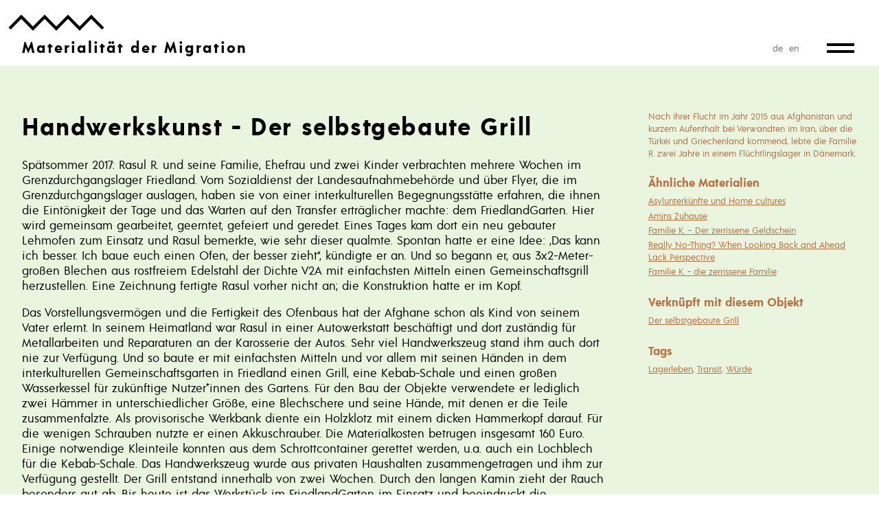

--- FILE ---
content_type: text/html; charset=utf-8
request_url: https://materialitaet-migration.de/material/handwerkskunst-der-selbstgebaute-grill/
body_size: 4399
content:
<!DOCTYPE html><html lang="de"><head><meta http-equiv="content-type" content="text/html; charset=utf-8"><title>Handwerkskunst - Der selbstgebaute Grill – Zur Materialität von Flucht und Migration</title><link rel="alternate" hreflang="de" href="https://materialitaet-migration.de/material/handwerkskunst-der-selbstgebaute-grill/" /><link rel="alternate" hreflang="en" href="https://materialitaet-migration.de/en/material/handwerkskunst-der-selbstgebaute-grill/" /><link rel="preconnect" href="https://api.mapbox.com" crossorigin><link rel="preconnect" href="https://api.tiles.mapbox.com" crossorigin><meta name="format-detection" content="telephone=no"><meta name="msapplication-tap-highlight" content="no"><meta name="apple-mobile-web-app-title" content="Zur Materialität von Flucht und Migration"><meta name="apple-mobile-web-app-capable" content="yes"><meta name="viewport" content="width=device-width, initial-scale=1.0, user-scalable=no"><meta property="og:title" content="Handwerkskunst - Der selbstgebaute Grill"><meta property="og:site_name" content="Zur Materialität von Flucht und Migration"><meta property="og:url" content="https://materialitaet-migration.de/material/handwerkskunst-der-selbstgebaute-grill/"><meta name="twitter:title" content="Handwerkskunst - Der selbstgebaute Grill"><meta name="twitter:card" content="summary" /><meta property="og:description" content="Spätsommer 2017: Rasul R. und seine Familie, Ehefrau und zwei Kinder verbrachten mehrere Wochen im Grenzdurchgangslager Friedland. Vom Sozialdienst der Landesaufnahmebehörde und über Flyer, die im Grenzdurchgangslager auslagen, haben sie von einer …"><meta name="twitter:description" content="Spätsommer 2017: Rasul R. und seine Familie, Ehefrau und zwei Kinder verbrachten mehrere Wochen im Grenzdurchgangslager Friedland. Vom Sozialdienst der Landesaufnahmebehörde und über Flyer, die im Grenzdurchgangslager auslagen, haben sie von einer …"><meta name="description" content="Spätsommer 2017: Rasul R. und seine Familie, Ehefrau und zwei Kinder verbrachten mehrere Wochen im Grenzdurchgangslager Friedland. Vom Sozialdienst der Landesaufnahmebehörde und über Flyer, die im Grenzdurchgangslager auslagen, haben sie von einer …"><meta property="og:image" content="https://materialitaet-migration.de/site/assets/files/1/share.1200x630-hidpi.png"><meta name="twitter:image" content="https://materialitaet-migration.de/site/assets/files/1/share.1200x630-hidpi.png"><meta property="og:image:width" content="2400"><meta property="og:image:height" content="1260"><meta name="msapplication-TileColor" content="#fff"><meta name="msapplication-TileImage" content="/site/assets/favicons/favicon-326.png"><link rel="mask-icon" href="/site/assets/favicons/favicon.svg" color="#f00"><link rel="icon" href="/site/assets/favicons/favicon-32.png" sizes="32x32"><link rel="icon" href="/site/assets/favicons/favicon-192.png" sizes="192x192"><link rel="apple-touch-icon" href="/site/assets/favicons/favicon-180.png"><link rel="stylesheet" type="text/css" href="/site/assets/dist/main.css?1612885862">
		<script type="text/javascript">
			var _paq = window._paq = window._paq || [];
			/* tracker methods like "setCustomDimension" should be called before "trackPageView" */
			_paq.push(['trackPageView']);
			_paq.push(['enableLinkTracking']);
			(function() {
				var u="//materialitaet-migration.de/analytics/";
				_paq.push(['setTrackerUrl', u+'matomo.php']);
				_paq.push(['setSiteId', '1']);
				var d=document, g=d.createElement('script'), s=d.getElementsByTagName('script')[0];
				g.type='text/javascript'; g.async=true; g.src=u+'matomo.js'; s.parentNode.insertBefore(g,s);
			})();
		</script>
		</head><body class="template-entity-text page--1881" data-additionaldata='{"bgColor":"", "fgColor": "white"}'><header class="header"><a href="/" data-router class="logo logo--header"> <span class="logo__icon"></span> <span class="logo__text">Materialität der Migration</span> </a><nav class="nav"><ul class="language"><li class="language__item language__item--active"><a data-languagename="de" href="https://materialitaet-migration.de/material/handwerkskunst-der-selbstgebaute-grill/" title="Deutsch">de</a></li><li class="language__item "><a data-languagename="en" href="https://materialitaet-migration.de/en/material/handwerkskunst-der-selbstgebaute-grill/" title="English">en</a></li></ul><input type="checkbox" class="nav__toggle" id="nav__toggle__mainmenu"> <label class="nav__burger is-cursor" for="nav__toggle__mainmenu" title="open/close menu"><span></span><span></span></label><div class="nav__container"><ul class="nav__list nav__list--primary"><li><a class="nav__list__link" href="/catalog/" data-router>Katalog</a></li><li><a class="nav__list__link" href="/projekt/" data-router>Projekt</a></li><li><a class="nav__list__link" href="/impulse/" data-router>Impulse</a></li><li><a class="nav__list__link" href="/news/" data-router>Aktuelles</a></li><li><a class="nav__list__link" href="/social-media/" data-router>Social Media</a></li></ul><ul class="nav__list nav__list--secondary"><li><a class="nav__list__link" href="/conference/" data-router>Konferenz</a></li><li><a class="nav__list__link" href="/kontakt/" data-router>Kontakt</a></li><li><a class="nav__list__link" href="/datenschutz/" data-router>Datenschutz</a></li><li><a class="nav__list__link" href="/impressum/" data-router>Impressum</a></li><li><a class="nav__list__link" href="/" data-router data-close-navigation>Start</a></li></ul></div></nav><a href="#" class="overlaybutton" aria-label="zur Übersicht"><div class="icon icon--close"></div></a><hr></header><div class="main" role="main"><div class="page container itemwrapper"><div class="entity entity--text content"><h1>Handwerkskunst - Der selbstgebaute Grill</h1><div class="textcolumns"><p>Spätsommer 2017: Rasul R. und seine Familie, Ehefrau und zwei Kinder verbrachten mehrere Wochen im Grenzdurchgangslager Friedland. Vom Sozialdienst der Landesaufnahmebehörde und über Flyer, die im Grenzdurchgangslager auslagen, haben sie von einer interkulturellen Begegnungsstätte erfahren, die ihnen die Eintönigkeit der Tage und das Warten auf den Transfer erträglicher machte: dem FriedlandGarten. Hier wird gemeinsam gearbeitet, geerntet, gefeiert und geredet. Eines Tages kam dort ein neu gebauter Lehmofen zum Einsatz und Rasul bemerkte, wie sehr dieser qualmte. Spontan hatte er eine Idee: „Das kann ich besser. Ich baue euch einen Ofen, der besser zieht“, kündigte er an. Und so begann er, aus 3x2-Meter-großen Blechen aus rostfreiem Edelstahl der Dichte V2A mit einfachsten Mitteln einen Gemeinschaftsgrill herzustellen. Eine Zeichnung fertigte Rasul vorher nicht an; die Konstruktion hatte er im Kopf.</p><p>Das Vorstellungsvermögen und die Fertigkeit des Ofenbaus hat der Afghane schon als Kind von seinem Vater erlernt. In seinem Heimatland war Rasul in einer Autowerkstatt beschäftigt und dort zuständig für Metallarbeiten und Reparaturen an der Karosserie der Autos. Sehr viel Handwerkszeug stand ihm auch dort nie zur Verfügung. Und so baute er mit einfachsten Mitteln und vor allem mit seinen Händen in dem interkulturellen Gemeinschaftsgarten in Friedland einen Grill, eine Kebab-Schale und einen großen Wasserkessel für zukünftige Nutzer*innen des Gartens. Für den Bau der Objekte verwendete er lediglich zwei Hämmer in unterschiedlicher Größe, eine Blechschere und seine Hände, mit denen er die Teile zusammenfalzte. Als provisorische Werkbank diente ein Holzklotz mit einem dicken Hammerkopf darauf. Für die wenigen Schrauben nutzte er einen Akkuschrauber. Die Materialkosten betrugen insgesamt 160 Euro. Einige notwendige Kleinteile konnten aus dem Schrottcontainer gerettet werden, u.a. auch ein Lochblech für die Kebab-Schale. Das Handwerkszeug wurde aus privaten Haushalten zusammengetragen und ihm zur Verfügung gestellt. Der Grill entstand innerhalb von zwei Wochen. Durch den langen Kamin zieht der Rauch besonders gut ab. Bis heute ist das Werkstück im FriedlandGarten im Einsatz und beeindruckt die Nutzer*innen durch die große Präzision, mit der es gefertigt worden ist. Der Bau des Grills gab Rasul die Gewissheit, etwas Sinnvolles und Nützliches für seine Familie, Freunde oder Besucher*innen des Gartens zu tun. Etwas mit den Händen herzustellen und andere damit zu versorgen bedeutet für Rasul, ein Stück Selbstachtung und Stolz entwickeln bzw. wiedererlangen zu können.</p><p>Inzwischen lebt die Familie in einem kleinen Dorf im Emsland. Hier hat Rasul für sich und seine Familie einen Außenofen gebaut sowie einen Samowar, den er aus einem Stück Aluminium aus dem Abfall konstruiert hat. Zudem hat er einen von den Nachbarn viel bewunderten Wasserkühler aus einer kaputten Dunstabzugshaube hergestellt, der an heißen Tagen die Raumtemperatur senkt. Während sein elfjähriger Sohn inzwischen die Regelschule besucht - die Tochter ist erst zwei Jahre alt - lernen er und seine Frau Deutsch. Rasul hatte die Möglichkeit, in der Autowerkstatt im Dorf ein Praktikum zu absolvieren; eine längerfristige Beschäftigung war nicht möglich. Er wäre sehr froh, wenn er seine Hände wieder für eine sinnvolle Tätigkeit nutzen könnte und eine Anstellung hätte, ähnlich der in seinem Heimatland.</p><p>Ute Marie Metje</p></div></div><div class="entity entity--meta content" data-rel-1881><p>Nach ihrer Flucht im Jahr 2015 aus Afghanistan und kurzem Aufenthalt bei Verwandten im Iran, über die Türkei und Griechenland kommend, lebte die Familie R. zwei Jahre in einem Flüchtlingslager in Dänemark.</p><h3 class="entity--meta__list__title">Ähnliche Materialien</h3><ul class="entity--meta__list"><li class="entity--meta__list__item"><a href="/material/tableware-quarrels-reception-centers-and-matters-of-home-cultures/" data-router>Asylunterkünfte und Home cultures</a></li><li class="entity--meta__list__item"><a href="/material/amins-home/" data-router>Amins Zuhause</a></li><li class="entity--meta__list__item"><a href="/material/familie-k-der-zerrissene-geldschein/" data-router>Familie K. – Der zerrissene Geldschein</a></li><li class="entity--meta__list__item"><a href="/trash/1503.1016.27_really-no-thing-when-looking-back-and-ahead-lack-perspective/" data-router>Really No-Thing? When Looking Back and Ahead Lack Perspective</a></li><li class="entity--meta__list__item"><a href="/material/familie-k-die-zerrissene-familie/" data-router>Familie K. - die zerrissene Familie</a></li></ul><h3 class="entity--meta__list__title">Verknüpft mit diesem Objekt</h3><ul class="entity--meta__list"><li class="entity--meta__list__item"><a href="/objekte/der-selbstgebaute-grill/" data-router>Der selbstgebaute Grill</a></li></ul><h3 class="entity--meta__list__title">Tags</h3><ul class="entity--meta__list"><li class="entity--meta__list__item entity--meta__list__item--float"><a href='/catalog/#!%7B%22filters%22%3A%22%5B%5B%5C%22tags%5C%22%2C%5B1766%5D%5D%5D%22%7D' data-router>Lagerleben</a></li><li class="entity--meta__list__item entity--meta__list__item--float"><a href='/catalog/#!%7B%22filters%22%3A%22%5B%5B%5C%22tags%5C%22%2C%5B1330%5D%5D%5D%22%7D' data-router>Transit</a></li><li class="entity--meta__list__item entity--meta__list__item--float"><a href='/catalog/#!%7B%22filters%22%3A%22%5B%5B%5C%22tags%5C%22%2C%5B1768%5D%5D%5D%22%7D' data-router>Würde</a></li></ul></div></div></div><div class="oa"><div class="oa__float"><a class="oa__link" href="/projekt/#open-archive" data-router>
Open<br>Archive</a></div></div><script>window.PWConfig = {};</script><script async src="/site/assets/dist/main.js?1612885862"></script></body></html>

--- FILE ---
content_type: text/css
request_url: https://materialitaet-migration.de/site/assets/dist/main.css?1612885862
body_size: 99166
content:
@charset "UTF-8";
/*! normalize.css v8.0.1 | MIT License | github.com/necolas/normalize.css */html{line-height:1.15;-webkit-text-size-adjust:100%}body{margin:0}main{display:block}h1{font-size:2em;margin:.67em 0}hr{box-sizing:content-box;height:0;overflow:visible}pre{font-family:monospace,monospace;font-size:1em}a{background-color:transparent}abbr[title]{border-bottom:none;text-decoration:underline;-webkit-text-decoration:underline dotted;text-decoration:underline dotted}b,strong{font-weight:bolder}code,kbd,samp{font-family:monospace,monospace;font-size:1em}small{font-size:80%}sub,sup{font-size:75%;line-height:0;position:relative;vertical-align:baseline}sub{bottom:-.25em}sup{top:-.5em}img{border-style:none}button,input,optgroup,select,textarea{font-family:inherit;font-size:100%;line-height:1.15;margin:0}button,input{overflow:visible}button,select{text-transform:none}[type=button],[type=reset],[type=submit],button{-webkit-appearance:button}[type=button]::-moz-focus-inner,[type=reset]::-moz-focus-inner,[type=submit]::-moz-focus-inner,button::-moz-focus-inner{border-style:none;padding:0}[type=button]:-moz-focusring,[type=reset]:-moz-focusring,[type=submit]:-moz-focusring,button:-moz-focusring{outline:1px dotted ButtonText}fieldset{padding:.35em .75em .625em}legend{box-sizing:border-box;color:inherit;display:table;max-width:100%;padding:0;white-space:normal}progress{vertical-align:baseline}textarea{overflow:auto}[type=checkbox],[type=radio]{box-sizing:border-box;padding:0}[type=number]::-webkit-inner-spin-button,[type=number]::-webkit-outer-spin-button{height:auto}[type=search]{-webkit-appearance:textfield;outline-offset:-2px}[type=search]::-webkit-search-decoration{-webkit-appearance:none}::-webkit-file-upload-button{-webkit-appearance:button;font:inherit}details{display:block}summary{display:list-item}[hidden],template{display:none}@font-face{font-family:Acre;src:local("Acre-Regular"),url(/site/assets/dist/acre-regular-webfont.eb5a5de3.woff2) format("woff2"),url(/site/assets/dist/acre-regular-webfont.529a4fbf.woff) format("woff");font-weight:400;font-style:normal}@font-face{font-family:Acre;src:local("Acre-Bold"),url(/site/assets/dist/acre-bold-webfont.bc77cadf.woff2) format("woff2"),url(/site/assets/dist/acre-bold-webfont.88240462.woff) format("woff");font-weight:700;font-style:normal}@font-face{font-family:Acre;src:local("Helvetica"),local("Arial");unicode-range:U+0022,U+201a,U+2018,U+2019,U+201c,U+201d,U+201e}.editlink{display:block;position:absolute;left:0;top:1.5rem;z-index:50;width:1.7rem;height:1.7rem;background:#f8e71c url([data-uri]) 50% no-repeat;background-size:61%;cursor:pointer!important;border-radius:50%;transition:background-color .15s}.editlink--center{left:50%;transform:translateX(-50%)}.editlink--right{right:0;left:auto}.editlink--important{z-index:999}.editlink--fixed{position:fixed}@media screen and (-ms-high-contrast:none),screen and (hover:hover),screen and (min--moz-device-pixel-ratio:0){.editlink:hover{background-color:rgba(248,231,28,.5)}}.news__item .editlink{background-color:#fff;top:0;transform:translateX(calc(-100% - .6rem))}.page__element .editlink{top:0;left:auto;right:0}pre{text-transform:none!important;overflow:scroll;max-width:100vw}*{-webkit-tap-highlight-color:transparent;box-sizing:border-box}body{font-family:Acre,Helvetica,Arial,sans-serif;font-weight:400;line-height:1.3;font-size:1.0625rem;transition:background-color .6s}body.template-home,body.template-object{overflow:hidden!important;max-height:100vh;height:100%}body.template-poster{background-color:#e9e9e9}@media screen and (max-device-width:736px) and (min-device-width:320px) and (orientation:landscape){body{background:url(/site/assets/dist/toosmall.4cc3fdca.jpg) no-repeat 50%;background-size:cover;overflow:hidden}}:focus{outline:none}::-webkit-input-placeholder{color:#929292}:-ms-input-placeholder{color:#929292}::placeholder{color:#929292}figure{margin:0}img{vertical-align:middle}@font-face{font-family:mmicons;src:url(/site/assets/dist/mmicons.dddb261e.woff2) format("woff2"),url(/site/assets/dist/mmicons.768645fb.woff) format("woff");font-weight:400;font-style:normal}.icon:before{font-family:mmicons!important;font-style:normal;font-weight:400!important;font-variant:normal;text-transform:none;-webkit-font-smoothing:antialiased;-moz-osx-font-smoothing:grayscale;line-height:1;font-size:1.25rem;margin-left:.8em;margin-right:.8em}.icon--small.icon:before{font-size:1rem}.icon--normal.icon:before{font-size:1.25rem}.icon--big.icon:before{font-size:2.5rem}.icon--arrow-down:before{content:""}.icon--arrow-left:before{content:""}.icon--arrow-right:before{content:""}.icon--arrow-up:before{content:""}.icon--audio:before{content:""}.icon--calendar:before{content:""}.icon--chat:before{content:""}.icon--close:before{content:""}.icon--documents:before{content:""}.icon--facebook:before{content:""}.icon--image:before{content:""}.icon--images:before{content:""}.icon--instagram:before{content:""}.icon--link:before{content:""}.icon--location:before{content:""}.icon--mmbook:before{content:""}.icon--network:before{content:""}.icon--quote:before{content:""}.icon--share:before{content:""}.icon--text:before{content:""}.icon--theta360:before{content:""}.icon--twitter:before{content:""}.icon--video:before{content:""}.header{display:flex;justify-content:space-between;position:relative;z-index:100;height:3rem;pointer-events:none;touch-action:none}@media screen and (max-device-width:736px) and (min-device-width:320px) and (orientation:landscape){.header{display:none}}@media screen and (min-width:600px){.header{height:4rem}}@media screen and (min-width:960px){.header{height:6rem}}.header>*{flex:0 1 auto;position:relative;z-index:110}.header .nav{z-index:109}.header hr{display:none;position:absolute;left:0;bottom:0;width:100%;border:none;height:1px;margin:0;background-color:rgba(0,0,0,.2)}.packer{height:100%;position:relative;overflow:hidden}.packer__circle{position:absolute;top:0;left:0;overflow:hidden;-webkit-backface-visibility:hidden;backface-visibility:hidden;border-radius:50%;background:silver no-repeat 50%;background-size:cover;border:2px solid transparent;opacity:0;pointer-events:none;transition:opacity .2s;will-change:transform;width:4.5em;height:4.5em;padding:.1875rem}.packer__circle,.packer__circle[data-entities="6"],.packer__circle[data-entities="7"]{font-size:1.375rem}.packer__circle[data-entities="5"]{font-size:1.125rem}.packer__circle[data-entities="4"]{font-size:1rem}.packer__circle[data-entities="3"]{font-size:.875rem}.packer__circle[data-entities="2"]{font-size:.75rem}.packer__circle[data-entities="0"],.packer__circle[data-entities="1"]{font-size:.5rem}@media screen and (min-width:600px){.packer__circle{width:7.5em;height:7.5em}}.packer__circle>*{display:flex;height:100%;justify-content:center;align-items:center;text-align:center;color:inherit}.packer__circle__content__action{font-weight:700;text-decoration:none;word-spacing:100vw;margin-top:1rem;line-height:1.2;font-size:1.0625rem!important;transition:transform .3s}@media screen and (max-width:599px){.packer__circle__content__action span{display:none}}.packer__circle__content__action:after{display:block;font-size:1.875rem!important;font-family:mmicons!important;font-style:normal;font-weight:400!important;font-variant:normal;text-transform:none;-webkit-font-smoothing:antialiased;-moz-osx-font-smoothing:grayscale;line-height:1;font-size:1.25rem;content:""}.packer__circle__content__action:hover{transform:translateY(.3rem)}.packer__circle--visible{pointer-events:auto;opacity:1}.packer__circle--home{background-color:transparent;overflow:visible;width:10rem;height:10rem}.packer__circle--home *{color:currentColor}.packer__circle--home h1,.packer__circle--home p{font-size:.8125rem}@media screen and (max-width:599px){.packer__circle__content{display:block}}.packer__circle__content__text{display:none}@media screen and (min-width:600px){.packer__circle--home{width:20rem;height:20rem}.packer__circle__content{padding:2rem}.packer__circle__content__text{display:block}.packer__circle--home>*{text-decoration:none;flex-wrap:wrap;align-content:center}.packer__circle--home>* h1,.packer__circle--home>* h2,.packer__circle--home>* h3{font-size:1.5625rem;margin-bottom:0}.packer__circle--home>* p{font-size:.8125rem}.packer__circle--home>*>*{flex:1 1 100%}}.packer__circle--news{background-color:#f8e71c;font-size:8px!important;line-height:1.2}@media screen and (min-width:600px){.packer__circle--news{font-size:inherit!important}}.container,.header,.navigationarrows{max-width:calc(100% - 2rem);margin-left:auto;margin-right:auto}@media screen and (min-width:960px){.container,.header,.navigationarrows{max-width:calc(100% - 4rem)}}@media screen and (min-width:1344px){.container,.header,.navigationarrows{max-width:calc(1344px - 4rem)}}.container--large{max-width:calc(100% - 2rem)}@media screen and (min-width:1132px){.container--large{max-width:1100px}}.container--medium{max-width:calc(100% - 2rem)}@media screen and (min-width:992px){.container--medium{max-width:960px}}.container--small{max-width:calc(100% - 2rem)}@media screen and (min-width:882px){.container--small{max-width:850px}}.container--tiny{max-width:calc(100% - 2rem)}@media screen and (min-width:632px){.container--tiny{max-width:600px}}.content a{color:currentColor;text-decoration:underline}@media screen and (-ms-high-contrast:none),screen and (hover:hover),screen and (min--moz-device-pixel-ratio:0){.content a:hover{text-decoration:none}}.content p:first-of-type{margin-top:0}.content .footnote{font-size:.9rem;color:#c16e3e;white-space:nowrap}.content .footnote:after,.content .footnote:before{display:inline-block}.content .footnote:before{content:"["}.content .footnote:after{content:"]"}.content--full h1:not(:first-of-type){margin-top:5rem}.content--full p{max-width:43.75rem}.content small+h1,.content small+h2,.content small+h3,.content small+h4{margin-top:0}.content figure{margin:0}.content figure figcaption{margin-top:1rem;font-size:.8125rem;line-height:1.4}.content table{border-collapse:collapse;border-spacing:0;margin:1rem 0 3rem;border-color:currentcolor;border-style:solid;border-width:3px 0 1px}.content table caption{margin-bottom:.5rem}.content table p{margin:.5rem 0 1rem}.content table td,.content table th{border:solid rgba(0,0,0,.4);border-width:0 0 1px;padding:.5em .75em;vertical-align:top}.content table th{text-align:left}.content table thead td,.content table thead th{border-width:0 0 3px;color:#000}.content dl{margin:1rem 0 3rem}.content dl dt{margin-top:0!important;color:#000!important}.content dl dd{margin:0 0 1rem!important;color:#c16e3e!important}.content dl:not(.timeline) dd{margin-left:1rem!important}.content dl.timeline{display:flex;flex-flow:row wrap}.content dl.timeline dt{flex-basis:9%;min-width:3.125rem}.content dl.timeline dd{flex-basis:85%;flex-grow:1;margin-left:0}.content .align_right{float:right;margin:0 0 2rem 2rem}.content .align_left{float:left;margin:0 2rem 2rem 0}.logo{text-decoration:none;pointer-events:auto;touch-action:auto}.logo,.logo *{display:block}.logo__icon,.news__item:first-child:after,.page__element .is-bigtext:after{background:transparent no-repeat 0 0;background-image:url("[data-uri]");background-size:contain;width:8.75rem;height:1.5rem}.logo__text{font-weight:700;line-height:1;font-size:1.375rem;color:#000;letter-spacing:.125rem;margin-top:1rem}.logo--header{padding-top:.6875rem;transition:padding-top .3s}@media screen and (min-width:600px){.logo--header{padding-top:1.25rem}}@media screen and (min-width:960px){.logo--header{padding-top:1.3125rem}}.logo--header .logo__icon,.logo--header .news__item:first-child:after,.logo--header .page__element .is-bigtext:after,.page__element .logo--header .is-bigtext:after{width:7.5rem;height:1.2875rem;transition:transform .3s}@media screen and (min-width:960px){.logo--header .logo__icon,.logo--header .news__item:first-child:after,.logo--header .page__element .is-bigtext:after,.page__element .logo--header .is-bigtext:after{width:8.75rem;height:1.5rem;transform:translateX(-1.25rem)}}@media screen and (min-width:1344px){.logo--header .logo__icon,.logo--header .news__item:first-child:after,.logo--header .page__element .is-bigtext:after,.page__element .logo--header .is-bigtext:after{transform:translateX(-2rem)}}.logo--header .logo__text{opacity:0;pointer-events:none;touch-action:none;margin-top:.75rem;transition:none .3s;transition-property:opacity,transform;transform:translateX(-1.25rem)}@media screen and (min-width:960px){.logo--header .logo__text{opacity:1;pointer-events:auto;touch-action:auto;transform:translateX(0)}}.nav{display:flex;pointer-events:auto;touch-action:auto}.nav input{display:none}.nav__burger{pointer-events:auto;display:block;position:relative;z-index:151;width:44px;height:18px;padding:20px 1rem 20px 20px;box-sizing:content-box;transform:translate(1rem,-5px)}@media screen and (min-width:600px){.nav__burger{transform:translate(1rem)}}@media screen and (min-width:960px){.nav__burger{transform:translate(1rem,2.5rem)}}.nav__burger span{display:block;position:absolute;height:4px;background-color:#000;left:20px;width:calc(100% - 40px);transform-origin:center center;transition:top .15s cubic-bezier(.455,.03,.515,.955),transform .15s cubic-bezier(.455,.03,.515,.955),width 75ms cubic-bezier(.455,.03,.515,.955)}.nav__burger span:first-child{top:23px}.nav__toggle:checked+.nav__burger span:first-child{transform:rotate(45deg);top:45%}.nav__burger span:nth-child(2){top:33px}.nav__toggle:checked+.nav__burger span:nth-child(2){transform:rotate(-45deg);top:45%}.nav__container{position:fixed;z-index:105;top:0;left:0;right:0;bottom:0;background-color:rgba(168,208,179,.95);transform:translate3d(-140%,0,0);transition:transform .3s;will-change:transform}.nav__toggle:checked~.nav__container{transform:translateZ(0)}.nav__list>li{display:flex;align-items:center;justify-content:center}.nav__list__link{display:block;padding:.6666666667rem;color:#000;text-decoration:none;text-align:center}.nav__list--primary>li:first-child{margin-top:4.5rem}@media screen and (min-width:600px){.nav__list--primary>li:first-child{margin-top:6rem}}@media screen and (min-width:960px){.nav__list--primary>li:first-child{margin-top:10.8rem}}.nav__list--primary .nav__list__link{font-size:1.6rem;line-height:1;font-weight:700}@media screen and (min-height:640px){.nav__list--primary .nav__list__link{line-height:1.2;font-size:calc(1rem + 4vh)}}.nav__list--secondary .nav__list__link{font-size:1.0625rem;line-height:1;font-weight:400;padding:.3333333333rem}.noscroll{overflow:hidden!important;max-height:100vh}.slider{margin:0 2.5rem;opacity:0;transition:opacity .3s;max-width:calc(100vw - 4rem)}@media screen and (min-width:960px){.slider{max-width:calc(100vw - 8rem)}}.slider .flickity-slider,.slider .flickity-viewport{max-height:100%}.slider .flickity-button,.slider .flickity-button:hover{background:transparent}.slider .flickity-prev-next-button.previous{left:-2.5rem}.slider .flickity-prev-next-button.next{right:-2.5rem}.slider.flickity-enabled{opacity:1}.slider .slide{width:100%;height:100%;min-height:100%;margin:0;display:flex;justify-content:center}.slider .slide img{width:100%;height:100%;-o-object-fit:contain;object-fit:contain}.slider .slide figcaption{margin:.3rem 0;line-height:1}.ps--scrolling-x>*{pointer-events:none;touch-action:none}.ps{overflow:hidden;overflow-anchor:none;-ms-overflow-style:none;touch-action:auto;-ms-touch-action:auto}.ps__rail-x,.ps__rail-y{position:relative;z-index:101}.ps__rail-x{height:10px;bottom:0}.ps__rail-x,.ps__rail-y{display:none;transition:background-color .2s linear,opacity .2s linear;position:absolute}.ps__rail-y{width:10px;right:0}.ps--active-x>.ps__rail-x,.ps--active-y>.ps__rail-y{display:block;background-color:transparent}.ps--focus>.ps__rail-x,.ps--focus>.ps__rail-y,.ps--scrolling-x>.ps__rail-x,.ps--scrolling-y>.ps__rail-y,.ps:hover>.ps__rail-x,.ps:hover>.ps__rail-y{opacity:1}.ps .ps__rail-x.ps--clicking,.ps .ps__rail-x:focus,.ps .ps__rail-x:hover,.ps .ps__rail-y.ps--clicking,.ps .ps__rail-y:focus,.ps .ps__rail-y:hover{background-color:rgba(0,0,0,.1)}.ps__thumb-x{transition:background-color .2s linear,height .2s ease-in-out;height:10px;bottom:0}.ps__thumb-x,.ps__thumb-y{background-color:#c16e3e;position:absolute}.ps__thumb-y{transition:background-color .2s linear,width .2s ease-in-out;width:6px;right:0}.ps__rail-x.ps--clicking .ps__thumb-x,.ps__rail-x:focus>.ps__thumb-x,.ps__rail-x:hover>.ps__thumb-x,.ps__rail-y.ps--clicking .ps__thumb-y,.ps__rail-y:focus>.ps__thumb-y,.ps__rail-y:hover>.ps__thumb-y{background-color:#9a5832}@supports (-ms-overflow-style:none){.ps{overflow:auto!important}}@media (-ms-high-contrast:none),screen and (-ms-high-contrast:active){.ps{overflow:auto!important}}.relateditems{position:absolute;bottom:0}.template-object .main{background-color:#eaeff3}.object{position:relative;white-space:nowrap}.object .entity{margin:0 2.5rem}@media screen and (min-width:960px){.object .entity{margin:0 5rem}}.object .entity--meta,.object .entity.is-marginless{margin-left:-2rem}.object__title{margin-top:0}@media screen and (min-width:960px){.object__teaser{max-width:26.875rem}}.object__teaser p{margin-top:0}.object__image{height:100%}.object__image img{width:auto;height:auto;max-width:calc(100vw - 2rem);max-height:100%}.object .tags{font-size:.8125rem;max-width:26.875rem}.tags--list li,.tags--oneline li{display:inline}.tags--list li:after,.tags--oneline li:after{content:", "}.tags--list li:last-of-type:after,.tags--oneline li:last-of-type:after{content:""}.tags--oneline{white-space:nowrap;-webkit-mask-image:linear-gradient(90deg,#000 calc(100% - 2rem),transparent);padding-right:2rem}@media (hover:none),(pointer:coarse){.tags--home{display:none}}.tags--home .tags__item{font-weight:400;pointer-events:auto;touch-action:auto}.tags--home .tags__item--active{font-weight:700}.tags--home .tags__item--active span:before{font-weight:400;font-size:1.8em;line-height:.7;position:absolute;margin-left:-1.3ch;content:"+";transform:rotate(45deg)}.tags--home .tags__item--active span:hover:before{opacity:1}.tags--home span{display:block;font-size:.8125rem;line-height:1.7;color:#1a1a1a;margin-left:2rem}@media screen and (-ms-high-contrast:none),screen and (hover:hover),screen and (min--moz-device-pixel-ratio:0){.tags--home span{line-height:1.4}}.tagwrapper{display:block;max-height:100vw;position:absolute;bottom:0;left:50%;transform:rotate(-90deg) translateY(50%) translateX(-100%);transform-origin:left bottom;transition:transform .3s;padding:2rem 0 4rem;overflow:hidden}.tagwrapper.tagwrapper--visible{transform:rotate(-90deg) translateY(50%) translateX(0)}.tagwrapper select{display:none;width:8rem}.tagwrapper__button{font-size:.8125rem;display:block;width:5rem;transform-origin:left bottom;transform:rotate(90deg) translate(-1rem,2px);margin-left:2rem;color:rgba(0,0,0,.5)}.tagwrapper .ps__rail-x,.tagwrapper .ps__rail-y{display:none}@media (hover:none),(pointer:coarse){.tagwrapper{display:flex;transform:translateX(-50%)!important;padding:1rem}.tagwrapper:before{display:inline-block!important}.tagwrapper select{display:inline-block}.tagwrapper__button{transform:translate(-1rem,2px);white-space:nowrap;width:auto}}.template-event,.template-page{background-color:var(--bg-color,#b6bfc8)}.template-event .is-bigtext,.template-page .is-bigtext{color:var(--fg-color,#fff)}.page--relative{position:relative}.page__element{background-color:var(--section-bg-color,transparent);padding:calc(7vw + 1rem) 0 7vw}.page__element:first-of-type{padding-top:0}@media screen and (min-width:600px){.page__element .is-bigtext:after{margin:2rem 0 3rem;display:block;content:""}}@media screen and (min-width:600px){.page__element__columns,.page__element__flex{display:flex}.page__element__columns>*+*,.page__element__flex>*+*{margin-left:2rem}}@media screen and (min-width:960px){.page__element__columns>*+*,.page__element__flex>*+*{margin-left:4rem}}@media screen and (min-width:1344px){.page__element__columns>*+*,.page__element__flex>*+*{margin-left:6rem}}@media screen and (max-width:599px){.page__element__columns>*{margin-bottom:2rem}}@media screen and (min-width:600px){.page__element__columns>*{flex:1}}.page__element__columns__col--25{flex:0.25}.page__element__columns__col--33{flex:0.33}.page__element__columns__col--75{flex:0.75}.page__element__columns__col--67{flex:0.67}.page__element__maxwidth{margin-left:auto;margin-right:auto;max-width:46.875rem}@media screen and (max-width:599px){.page__element--images{margin-bottom:2rem}}.page__element--location{padding-top:0!important;padding-bottom:0!important}.page__element--location__container>*{flex:1}@media screen and (min-width:600px){.page__element--location__container{display:flex}}@media screen and (min-width:600px){.page__element--location .page__meta{flex:1;padding-left:2rem}}@media screen and (max-width:599px){.page__element--location .page__meta__list{display:flex;flex-wrap:wrap}.page__element--location .page__meta__list>*{flex:1 0 50%}}@media screen and (min-width:600px){.page__element--location .page__meta__list{font-size:.8125rem}}.page__element--location .map{height:40rem}@media screen and (min-width:600px){.page__element--location .map{flex:3}}.page__element--embed{padding-top:1rem;padding-bottom:1rem}.page__element--embed small{display:block;padding-top:.6666666667rem;text-align:right}.page__element--samecolor{padding-top:0!important}.page__meta{color:#c16e3e;font-size:1.0625rem;line-height:1.4}.page__meta__title{font-size:1.0625rem;font-weight:700;margin:1.3em 0 .5rem}.page__meta__list__item{padding:.3rem 0}.page__meta__list__item--float{display:inline-block}.page__meta__list__item--float:after{content:", ";white-space:pre}.page__meta__list__item--float:last-child:after{content:""}.page__meta__list i{display:block;opacity:.6;padding-bottom:.3rem}.homepage{display:block}.catalog__header{display:flex;justify-content:space-between;align-items:center;flex-wrap:wrap}@media screen and (min-width:600px){.catalog__header{height:6rem}}@media screen and (min-width:960px){.catalog__header{height:9rem}}@media screen and (max-width:599px){.catalog__header{border-top:3px solid #000;border-bottom:3px solid #000;margin:1.5rem 0;padding:1rem 0}}@media screen and (min-width:600px){.catalog__header{flex-wrap:nowrap}}.catalog__header>*{flex:1 1 auto;margin:.4rem 0}@media screen and (min-width:600px){.catalog__header>*{margin:0 1rem}.catalog__header>:first-child{margin-left:0}.catalog__header>:last-child{margin-right:0}}@media screen and (max-width:599px){.catalog__ui__multiselect{flex:0 0 30%}.catalog__ui__search{flex:0 0 70%}}@media screen and (min-width:600px){.catalog__ui__search{flex:4 0 auto}}.catalog__list{display:grid;justify-items:stretch;grid-gap:2rem 2rem;grid-template-columns:repeat(1,1fr);padding-bottom:4rem!important;opacity:0!important;pointer-events:none;touch-action:none;transition:opacity .6s}@media screen and (min-width:460px){.catalog__list{grid-template-columns:repeat(2,1fr)}}@media screen and (min-width:960px){.catalog__list{grid-template-columns:repeat(3,1fr)}}@media screen and (min-width:1344px){.catalog__list{grid-template-columns:repeat(4,1fr)}}.catalog__list>*{overflow:hidden}.catalog__map{width:100%;transition:opacity .6s}.catalog__list,.catalog__map{opacity:0;pointer-events:none;touch-action:none;height:0}.catalog__list--visible,.catalog__map--visible{opacity:1!important;pointer-events:auto;touch-action:auto}.catalog__list--visible{height:auto}.catalog__map--visible{height:calc(100vh - 17rem)}@media screen and (min-width:600px){.catalog__map--visible{height:calc(100vh - 12rem)}}@media screen and (min-width:960px){.catalog__map--visible{height:calc(100vh - 17rem)}}.card>a,.card>span{display:flex;text-decoration:none;color:inherit;align-items:center;height:100%;max-width:100%}.card__media{flex:0 0 auto;width:3.75rem;height:3.75rem;border-radius:50%;overflow:hidden}@media screen and (min-width:850px){.card__media{width:5rem;height:5rem}}.card__media img{width:100%;height:100%}.card__media--icon{display:flex;justify-content:center;align-items:center;font-size:1.875rem;line-height:.8}@media screen and (min-width:850px){.card__media--icon{font-size:2.5rem}}.card__media--icon .icon:before{font-size:inherit!important}.card__media+.card__content{max-width:calc(100% - 3.75rem)}@media screen and (min-width:850px){.card__media+.card__content{max-width:calc(100% - 5rem)}}.card__content{flex:1 1 auto;box-sizing:border-box;padding-left:1rem;font-size:.8125rem}.card__content h1,.card__content h2,.card__content h3,.card__content h4,.card__content h5,.card__content h6{margin:0 0 .1875rem;font-size:1.0625rem;font-weight:700}.card__content .tags,.card__content p,.card__content small,.card__content span,.card__content ul{margin:0;color:#757575}.ic{display:flex;flex-wrap:wrap;align-items:flex-start;position:relative;margin-bottom:4rem}@media screen and (min-width:850px){.ic{flex:0 50%}}.ic__wrapper{margin:2rem 0}@media screen and (min-width:850px){.ic__wrapper{display:flex;flex-wrap:wrap}}@media screen and (-ms-high-contrast:none),screen and (hover:hover),screen and (min--moz-device-pixel-ratio:0){.ic--hasinfo .ic__image:hover,.ic--hasinfo .ic__image:hover~.ic__data{opacity:.1}.ic--hasinfo .ic__image:hover~.ic__overlay{display:block;opacity:1;transform:translateY(-50%);pointer-events:none;touch-action:none}}.ic__image{border-radius:50%;width:25%;margin-right:5%;display:inline-block;min-width:10rem;transition:opacity .15s}.ic__data{width:40%}.ic__headline{font-weight:700}.ic__text{font-size:.8125rem;line-height:1.4;margin-top:.2rem}.ic__text>*{margin:0 0 .2rem}.ic__text>:last-child{margin-bottom:0}.ic__overlay{margin:2rem 0 0;font-weight:700;font-size:1.25rem;z-index:10}@media screen and (min-width:600px){.ic__overlay{max-width:75%}}@media screen and (-ms-high-contrast:none),screen and (hover:hover),screen and (min--moz-device-pixel-ratio:0){.ic__overlay{margin-top:0;opacity:0;position:absolute;top:50%;transform:translateY(-40%);transition:none .15s;transition-property:opacity,transform;pointer-events:none;touch-action:none}}@media screen and (-ms-high-contrast:none) and (min-width:1344px),screen and (hover:hover) and (min-width:1344px),screen and (min--moz-device-pixel-ratio:0) and (min-width:1344px){.ic__overlay{left:-2rem}}.footer{height:4rem}.oa{position:fixed;top:15%;right:1rem;z-index:110;width:3.125rem;height:3.125rem;font-size:.8125rem;line-height:1.2;opacity:0;pointer-events:none;transition:opacity .15s,top 2s ease-in-out,right 2s ease-in-out;transform-origin:center;will-change:opacity,top,right}@media screen and (min-width:600px){.oa{width:5rem;height:5rem;font-size:1.0625rem}}@media screen and (min-width:960px){.oa{width:6.875rem;height:6.875rem;font-size:1.25rem}}.template-contact .oa--visible,.template-home .oa--visible,.template-news .oa--visible,.template-page .oa--visible{opacity:1;pointer-events:auto}.oa__float{width:100%;height:100%;border-radius:50%;overflow:hidden;background-color:maroon;animation:float 4s ease-in-out infinite alternate}.oa__link{display:flex;height:95%;justify-content:center;align-items:center;text-align:center;color:#fff;font-size:inherit;line-height:inherit}@keyframes float{to{transform:translateY(-15%)}}.template-news{background-color:#f8e71c}@media screen and (max-width:599px){.news{margin-top:2rem!important}}@media screen and (min-width:600px){.news{max-width:600px;margin:0 auto!important}}@media screen and (min-width:850px){.news{max-width:850px;display:flex;flex-wrap:wrap}}.news__item{margin-top:2rem;clear:both}.news__item:first-child{margin-top:0}@media screen and (min-width:850px){.news__item:first-child{flex-basis:100%;max-width:75%}}@media screen and (min-width:600px){.news__item:first-child:after{margin:1rem 0 3rem;display:block;content:""}}@media screen and (min-width:600px){.news__item:first-child .news__item__title{font-size:1.5625rem}.news__item:first-child .news__item__content{font-size:1.25rem}}@media screen and (min-width:960px){.news__item:first-child .news__item__title{font-size:2.1875rem}.news__item:first-child .news__item__content{font-size:1.5625rem}}@media screen and (min-width:850px){.news__item{flex:1 1 50%;max-width:45%}.news__item:nth-child(2n+3){margin-left:10%}}.news__item__title{font-size:1.25rem;margin-top:.5rem}.news__item__content__img{margin-bottom:1rem}@media screen and (min-width:850px){.news__item__content__img{width:50%;float:left;max-width:18.75rem;margin:.3rem 2rem 1rem 0}}.news__item__content img{width:100%;height:auto}.news__item__content p:first-child{margin-top:0}.message{font-size:1.25rem;color:#757575}.message--center{width:100%;text-align:center}.itemwrapper>.related{min-height:55rem}.related>*{flex:1}.contains__title{font-size:1.0625rem;font-weight:700}.contains__list{padding-left:1.2em;list-style:none}.contains__list a{color:currentColor}.overlaybutton{position:absolute;top:0;left:50%;transform:translateX(-50%);z-index:104;font-size:1.875rem;color:#929292;padding-top:.3125rem;display:block;opacity:0;pointer-events:none;touch-action:none;transition:opacity .3s}@media screen and (min-width:600px){.overlaybutton{top:.4rem}}@media screen and (min-width:960px){.overlaybutton{top:2.6rem}}.overlaybutton--visible{opacity:1;pointer-events:auto;touch-action:auto}.overlaybutton .icon:before{font-size:inherit}.figure{margin:0;position:relative}.figure.has-caption img{max-height:calc(100% - 1.2rem)}.figure figcaption{position:absolute}.socialmedia__item{margin:0}.insta__author{display:flex;align-items:center}.insta__author__image{width:3rem;height:3rem;border-radius:50%;overflow:hidden;box-shadow:0 0 12px 0 rgba(0,0,0,.09)}.insta__author__info{line-height:1.3;font-size:.8125rem;padding-left:1rem}.insta__author__name{font-weight:700}.insta__author__user{color:#757575}.insta__wrapper{margin-top:1rem;display:grid;grid-gap:.625rem;grid-auto-rows:1fr;grid-template-columns:repeat(2,1fr)}@media screen and (min-width:850px){.insta__wrapper{grid-template-columns:repeat(4,1fr)}}@media screen and (min-width:1100px){.insta__wrapper{grid-template-columns:repeat(6,1fr)}}.insta__wrapper:before{content:"";width:0;padding-bottom:100%}.insta__wrapper:before,.insta__wrapper>:first-child{grid-row:1/1;grid-column:1/1}@media screen and (min-width:850px){.insta__wrapper>:first-child{grid-row:1/3;grid-column:1/3}}@media screen and (min-width:1100px){.insta__wrapper>:first-child{grid-row:1/4;grid-column:1/4}}.insta__item--carousel{position:relative}.insta__item--carousel:after{position:absolute;z-index:2;top:.4375rem;right:.4375rem;content:"";background:transparent url(/site/assets/dist/carousel.b20946da.svg) no-repeat 50%;background-size:contain;width:1.3125rem;height:1.3125rem}.insta__item__image,.insta__item__video{position:relative;height:100%}.insta__item__image>*,.insta__item__video>*{position:absolute}.insta__item__caption{pointer-events:none;bottom:0;transition:opacity .2s}.insta__item__caption *{transform:translateY(0);display:block;padding:.5rem;color:#fff;font-size:.8125rem;transition:transform .2s}.insta__item__caption :before{font-size:1.2em;font-family:Symbol,Helvetica,sans-serif;line-height:0;content:"♥ ";color:#a8d0b3}@media screen and (-ms-high-contrast:none),screen and (hover:hover),screen and (min--moz-device-pixel-ratio:0){.insta__item__caption{position:absolute;z-index:3;top:0;left:0;width:100%;height:100%;background-color:rgba(0,0,0,.5);opacity:0}.insta__item__caption *{position:absolute;top:50%;left:0;right:0;text-align:center;font-size:1.0625rem;color:#fff}.insta__item:hover .insta__item__caption{opacity:1}.insta__item:hover .insta__item__caption *{transform:translateY(-50%)}}.insta img,.insta video{box-shadow:0 0 12px 0 rgba(0,0,0,.09);-o-object-fit:cover;object-fit:cover;width:100%;height:100%}.spider-leg-container{width:1px;height:1px;overflow:display;will-change:transform}.spider-leg-container:hover{cursor:pointer;z-index:5}.spider-leg-container .spider-leg-pin.default-spider-pin{position:relative;width:20px;height:20px}.spider-leg-container .spider-leg-line{display:none}.spider-leg-container.animate{transition:margin .15s linear}.spider-leg-container.exit,.spider-leg-container.initial{margin-left:0!important;margin-top:0!important;height:0}.spider-leg-container .spider-leg-pin{position:relative;width:22px;height:22px;border-radius:50%;transform:translate(-50%,-50%);background-color:#c16e3e;opacity:.7}.spider-leg-container .spider-leg-pin:hover{opacity:1}.spider-leg-label{display:block;position:absolute;top:0;left:0;color:#000;white-space:nowrap;margin-left:1rem;z-index:100!important}.language{display:flex;align-self:center;white-space:nowrap}@media screen and (min-width:960px){.language{transform:translateY(1.4rem)}}.language__item{display:block;font-size:.8125rem;color:#757575}.language a{display:block;text-decoration:none;color:inherit;padding:.3rem}.accordion,.accordion--open+.accordion__toggle .label--closed{display:none}.accordion--open+.accordion__toggle .label--open{display:block}.accordion--open+.accordion__toggle:after{transform:rotate(180deg)}.accordion__toggle{font-weight:700;display:flex;flex-flow:column;align-items:center;transition:transform .3s}.accordion__toggle:after{font-size:1.875rem!important;font-family:mmicons!important;font-style:normal;font-weight:400!important;font-variant:normal;text-transform:none;-webkit-font-smoothing:antialiased;-moz-osx-font-smoothing:grayscale;line-height:1;font-size:1.25rem;content:""}.accordion__toggle:hover{transform:translateY(.3rem)}.accordion__toggle:after,.accordion__toggle span{cursor:pointer}.accordion__toggle .label--closed{display:block}.accordion__toggle .label--open{display:none}.accordion .ic__wrapper{margin:0}@media screen and (min-width:960px){.ic__wrapper+.accordion{margin-top:-2rem}}.flyto{cursor:pointer}.flyto__spot{text-decoration:underline}@media screen and (-ms-high-contrast:none),screen and (hover:hover),screen and (min--moz-device-pixel-ratio:0){.flyto:hover .flyto__spot{text-decoration:none}}.CommentCite{display:block;font-weight:700}.CommentAction,.CommentCreated{display:inline-block!important;white-space:nowrap}.CommentAction{padding-left:1rem}.CommentAction:before{position:absolute;display:inline-block;white-space:pre;content:" ";font-size:1.2em;line-height:1.2;border-left:1px solid #929292;transform:translate(-.6666666667rem)}.CommentAction a{color:#c16e3e;text-decoration:underline}.CommentText p{margin:1rem 0}.CommentList .CommentList{margin-bottom:2rem}.CommentList .CommentList .CommentListItem{padding-left:2rem}.CommentListItem{position:relative;margin:4rem 0}.CommentForm_new{margin-top:2rem}.CommentForm label span{margin-bottom:.3333333333rem}.CommentFormCite input,.CommentFormEmail input,.CommentFormText textarea{box-sizing:border-box;display:block;border:2px solid #000;padding:.4em;width:100%}.CommentFormCite,.CommentFormEmail{width:100%}@media screen and (min-width:600px){.CommentFormCite,.CommentFormEmail{float:left;width:50%}}@media screen and (min-width:600px){.CommentFormCite{padding-right:2rem}}.CommentFormText{clear:both}.CommentFormText textarea{resize:vertical}.CommentFormSubmit button{-webkit-appearance:none;-moz-appearance:none;border-radius:0;background-color:#c16e3e;color:#fff;border:none;padding:.4em 1em;cursor:pointer}.comments{position:relative;background-color:#fff;min-height:18.75rem;margin-top:8vw}.comments:after{position:absolute;left:50%;top:50%;content:attr(data-loading);opacity:0;transition:opacity .3s}.comments--loading.comments:after{pointer-events:none;touch-action:none;opacity:1}.comments h1,.comments h2,.comments h3,.comments h4,.comments h5,.comments h6{text-align:center}.comments>*{margin:0 auto;opacity:1;transition:opacity .3s}.comments--loading.comments>*{opacity:.2}.comments__title:after{display:inline-block;transform:translateY(-.4em);font-family:mmicons!important;font-style:normal;font-weight:400!important;font-variant:normal;text-transform:none;-webkit-font-smoothing:antialiased;-moz-osx-font-smoothing:grayscale;line-height:1;font-size:2.5rem;content:""}.comments__notification--success{color:#a8d0b3}.comments__notification--fail{color:red}.events{display:grid;grid-template-columns:1fr;grid-gap:2rem}@media screen and (min-width:600px){.events{grid-template-columns:repeat(2,1fr)}}.events__item{position:relative;display:block;background-color:var(--event-bg-color,#fff);text-decoration:none!important;padding:1rem 1rem 5.0625rem}@media screen and (min-width:960px){.events__item{padding:2rem 2rem 6.0625rem}}.events__item h1,.events__item h2,.events__item h3,.events__item h4,.events__item h5,.events__item h6{margin:0 0 .6666666667rem}.events__item p{font-size:.8125rem}.events__item .datetime{position:absolute;bottom:.6666666667rem}@media screen and (min-width:960px){.events__item .datetime{bottom:1.3333333333rem}}.events__item__image{position:absolute;top:-1rem;left:70%;bottom:-1rem;right:-1rem}@media screen and (min-width:850px){.events__item__image{left:50%}}@media screen and (min-width:960px){.events__item__image{left:45%}}.events__item__image img{position:absolute;-o-object-fit:contain;object-fit:contain;width:100%;height:100%}.datetime{display:block;font-size:1.5625rem}.datetime__date{font-weight:700}.datetime__time{font-weight:400}.datetime__timzones{margin-top:.25rem!important;color:#000!important}.datetime__timzones__item{display:inline;white-space:nowrap}.divider,hr{background-color:#000;border:none;display:block;height:1px;margin:2rem 0}.divider--invisible,hr--invisible{background-color:transparent}.bigbutton{display:inline-block;position:relative;text-align:left}.bigbutton__link{display:block;position:relative;background-color:var(--bg-color,#b6bfc8);color:var(--fg-color,#fff);text-decoration:none!important;padding:1.5rem 5rem 1.5rem 1.5rem}@media screen and (-ms-high-contrast:none),screen and (hover:hover),screen and (min--moz-device-pixel-ratio:0){.bigbutton__link:hover{opacity:.8}}.bigbutton__link:after{position:absolute;margin:0;right:1.5rem;top:50%;transform:translateY(-50%);font-family:mmicons!important;font-style:normal;font-weight:400!important;font-variant:normal;text-transform:none;-webkit-font-smoothing:antialiased;-moz-osx-font-smoothing:grayscale;line-height:1;font-size:1.25rem;content:""}.bigbutton__link__title{font-weight:700;font-size:2.1875rem;margin:0}.bigbutton__text{margin-left:1.5rem}.poster{padding-top:8vw}.poster,.poster>*{position:relative}.poster__image{padding:1rem;background-color:#fff;border:1px solid #757575;pointer-events:none;touch-action:none}@media screen and (min-width:600px){.poster__image{pointer-events:auto;touch-action:auto}.poster .poster__image{cursor:zoom-in}.poster--full .poster__image{cursor:zoom-out}}.poster__image img{display:block;width:100%;height:auto}.poster--full .page__element__columns__col:first-child{display:none}.poster--full .page__element__columns__col:nth-child(2){margin-left:0}.poster__author{margin-top:2rem!important}@media screen and (min-width:850px){.poster__author{text-align:right!important;max-width:18.75rem;margin-left:auto}}@media screen and (min-width:960px){.poster__author{position:absolute;bottom:0;right:-2rem}}.poster__author__title,.poster__author_text{display:block}.poster__author__title{color:#000}.poster__author__text{color:#c16e3e}.posters__list{display:grid;grid-template-columns:repeat(3,1fr);grid-gap:1rem}@media screen and (min-width:850px){.posters__list{grid-template-columns:repeat(4,1fr)}}@media screen and (min-width:960px){.posters__list{grid-template-columns:repeat(4,10.5rem)}}.posters__item{display:block;text-decoration:none!important}@media screen and (min-width:1100px){.posters__item:nth-child(1n+5){transform:translateX(4rem)}}.posters__item__image{background-color:#fff;border:1px solid #757575;padding:.5rem}.posters__item__image img{width:100%;height:auto}.posters__item__description{margin-top:.5rem!important;color:#c16e3e!important;-webkit-hyphens:auto;-ms-hyphens:auto;hyphens:auto}.navigationarrows{display:flex;justify-content:space-between;z-index:101;width:100%;margin-top:2rem;pointer-events:none;touch-action:none}@media screen and (min-width:600px){.navigationarrows{position:absolute;left:50%;transform:translateX(-50%);margin-top:.5vw}}@media screen and (min-width:1100px){.navigationarrows{position:fixed;top:50vh;transform:translate(-50%,-50%)}}.navigationarrow{display:block;text-decoration:none!important;pointer-events:auto;touch-action:auto;color:#000}.navigationarrow:before{font-family:mmicons!important;font-style:normal;font-weight:400!important;font-variant:normal;text-transform:none;-webkit-font-smoothing:antialiased;-moz-osx-font-smoothing:grayscale;line-height:1;font-size:2.5rem}.navigationarrow--prev:before{content:""}.navigationarrow--next:before{content:""}.object .linklist__wrapper{margin-top:2.5rem}.linklist__header{margin-bottom:1rem}.linklist__item{display:inline-block;margin:0 .3333333333rem}.linklist__item:first-child{margin-left:0}.linklist__item:last-child{margin-right:0}.linklist__item__link{display:block;text-decoration:none;color:inherit;transition:opacity .15s,transform .15s;transform-origin:center;will-change:transform}@media screen and (-ms-high-contrast:none),screen and (hover:hover),screen and (min--moz-device-pixel-ratio:0){.linklist__item__link:hover{opacity:1!important;transform:scale(1.2)}}.linklist--light .linklist__item__link{opacity:.4}.clipboard--action .linklist__item__link{opacity:1;transform:scale(1.2)}.linklist__item .icon:before{font-size:1.25rem;margin:0;font-size:1.75rem}.linklist--big .linklist__item .icon:before,.linklist__item .icon:before{font-family:mmicons!important;font-style:normal;font-weight:400!important;font-variant:normal;text-transform:none;-webkit-font-smoothing:antialiased;-moz-osx-font-smoothing:grayscale;line-height:1}.linklist--big .linklist__item .icon:before{font-size:2.5rem}.clipboard{position:relative}.clipboard__success{position:absolute;right:0;top:50%;transform:translate(calc(.2rem + 100%),-50%);font-size:.6875rem;white-space:nowrap;opacity:0;transition:opacity .15s}.clipboard__success--bottom{left:50%;transform:translate(-50%,.2rem)}.clipboard--action .clipboard__success{opacity:1}[class*=" template-entity-"] .main,body[class^=template-entity-] .main{background:#e9f5de}@media screen and (min-width:960px){.itemwrapper{display:flex}}.entity{position:relative;margin:0}.object .entity.entity{display:inline-block;vertical-align:top;white-space:normal;padding:2.5rem 0;box-sizing:border-box;overflow-y:hidden}@media screen and (min-width:1100px){.object .entity.entity{padding:5rem 0 10rem}}.object .entity.entity h1,.object .entity.entity h2,.object .entity.entity h3{margin-top:0}@media screen and (min-width:960px){.object .entity.entity h1,.object .entity.entity h2,.object .entity.entity h3{max-width:35rem}}.object .entity.entity--objectimage{margin-right:0!important}@media screen and (max-width:959px){.object .entity.entity--objectimage{margin-left:1.25rem}}.object .entity.entity--objectimage+.entity--objectdetail{margin-left:2.5rem}.object .entity.entity .entity--objectdetail__fullheight{height:100%}@media screen and (max-width:959px){.object .entity.entity .entity--objectdetail__fullheight{display:flex}.object .entity.entity .entity--objectdetail__fullheight .object__links{margin-left:2.5rem;min-width:12.5rem}.object .entity.entity .entity--objectdetail__fullheight .object__links h4{margin-top:0}.object .entity.entity .entity--objectdetail__fullheight .object__details{min-width:50vw;margin:0 2.5rem}}@media screen and (max-width:599px){.object .entity.entity .entity--objectdetail__fullheight .object__details{min-width:100vw}}.object .entity.entity .entity--objectdetail__fullheight+.tags{position:absolute;transform:translateY(-100%)}.itemwrapper>.entity{margin-bottom:2rem}.itemwrapper>.entity>h1,.itemwrapper>.entity h2,.itemwrapper>.entity h3{margin-top:0}@media screen and (min-width:960px){.itemwrapper>.entity{flex-basis:70%}}.entity__caption{margin-top:.3rem}.itemwrapper>.entity--documents{flex-basis:auto}.itemwrapper>.entity--documents .files__item{margin-bottom:2rem}.object .entity--documents.entity .files__item{margin-right:2rem}.entity--documents .files{display:flex;flex-wrap:wrap}.entity--documents .files__item{margin-right:2.4rem;width:9rem;color:#000}.entity--documents .files__item:hover{color:#c16e3e}.entity--documents .files__item:hover .file{border-color:#c16e3e}.entity--documents .file{display:block;height:12rem;border:4px solid #000;padding:.5rem;-webkit-hyphens:auto;-ms-hyphens:auto;hyphens:auto;text-decoration:none;color:currentColor}.entity--documents .file__ext{display:block;text-decoration:underline;margin-bottom:.2rem}.entity--documents .file__meta,.entity--documents .file__size{display:block;font-size:.8125rem}.entity--documents .file__meta{line-height:1.4;padding:.5rem 0}.object .entity--text.entity .textcolumns{height:100%;column-width:18.75rem;column-gap:2rem;column-fill:auto;overflow:hidden}.object .entity--text.entity .textcolumns__title{column-span:all;margin-left:0;font-size:1.5625rem!important;font-weight:700!important;padding-top:.1em}.itemwrapper>.entity--text{padding-bottom:2rem}

/*! Flickity v2.2.1
https://flickity.metafizzy.co
---------------------------------------------- */.flickity-enabled{position:relative}.flickity-enabled:focus{outline:0}.flickity-viewport{overflow:hidden;position:relative;height:100%}.flickity-slider{position:absolute;width:100%;height:100%}.flickity-enabled.is-draggable{-webkit-tap-highlight-color:transparent;-webkit-user-select:none;-ms-user-select:none;user-select:none}.flickity-enabled.is-draggable .flickity-viewport{cursor:move;cursor:-webkit-grab;cursor:grab}.flickity-enabled.is-draggable .flickity-viewport.is-pointer-down{cursor:-webkit-grabbing;cursor:grabbing}.flickity-button{position:absolute;background:hsla(0,0%,100%,.75);border:none;color:#333}.flickity-button:hover{background:#fff;cursor:pointer}.flickity-button:focus{outline:0;box-shadow:0 0 0 5px #19f}.flickity-button:active{opacity:.6}.flickity-button:disabled{opacity:.3;cursor:auto;pointer-events:none}.flickity-button-icon{fill:currentColor}.flickity-prev-next-button{top:50%;width:44px;height:44px;border-radius:50%;transform:translateY(-50%)}.flickity-prev-next-button.previous{left:10px}.flickity-prev-next-button.next{right:10px}.flickity-rtl .flickity-prev-next-button.previous{left:auto;right:10px}.flickity-rtl .flickity-prev-next-button.next{right:auto;left:10px}.flickity-prev-next-button .flickity-button-icon{position:absolute;left:20%;top:20%;width:60%;height:60%}.flickity-page-dots{position:absolute;width:100%;bottom:-25px;padding:0;margin:0;list-style:none;text-align:center;line-height:1}.flickity-rtl .flickity-page-dots{direction:rtl}.flickity-page-dots .dot{display:inline-block;width:10px;height:10px;margin:0 8px;background:#333;border-radius:50%;opacity:.25;cursor:pointer}.flickity-page-dots .dot.is-selected{opacity:1}.object .entity--images.entity .singleimage{margin:0;height:100%;max-width:100vw}.object .entity--images.entity .singleimage img{width:100%;height:100%;-o-object-fit:contain;object-fit:contain}.object .entity--images.entity .slider{width:75rem;height:100%;max-height:100%}.object .entity--images.entity .slider+.related{transform:translateX(calc(100% - 1.875rem));width:50%}.itemwrapper>.entity--images .singleimage img{width:100%;height:auto}.itemwrapper>.entity--images .slider{height:12.5rem}@media screen and (min-width:960px){.itemwrapper>.entity--images .slider{height:37.5rem;margin:0}}.object .entity--quote.entity blockquote{min-width:35rem;max-width:50rem}.entity--quote blockquote{padding:0;margin:0;font-size:2.125rem}.entity--quote blockquote:before{content:open-quote}.entity--quote blockquote:after{content:close-quote}.entity--quote__credits{display:block;margin:3rem 0 0;font-size:.8125rem;line-height:1.2;color:#c16e3e}.mapboxgl-map{font:12px/20px Helvetica Neue,Arial,Helvetica,sans-serif;overflow:hidden;position:relative;-webkit-tap-highlight-color:rgba(0,0,0,0)}.mapboxgl-canvas{position:absolute;left:0;top:0}.mapboxgl-map:-webkit-full-screen{width:100%;height:100%}.mapboxgl-canary{background-color:salmon}.mapboxgl-canvas-container.mapboxgl-interactive,.mapboxgl-ctrl-group button.mapboxgl-ctrl-compass{cursor:-webkit-grab;cursor:grab;-webkit-user-select:none;-ms-user-select:none;user-select:none}.mapboxgl-canvas-container.mapboxgl-interactive.mapboxgl-track-pointer{cursor:pointer}.mapboxgl-canvas-container.mapboxgl-interactive:active,.mapboxgl-ctrl-group button.mapboxgl-ctrl-compass:active{cursor:-webkit-grabbing;cursor:grabbing}.mapboxgl-canvas-container.mapboxgl-touch-zoom-rotate,.mapboxgl-canvas-container.mapboxgl-touch-zoom-rotate .mapboxgl-canvas{touch-action:pan-x pan-y}.mapboxgl-canvas-container.mapboxgl-touch-drag-pan,.mapboxgl-canvas-container.mapboxgl-touch-drag-pan .mapboxgl-canvas{touch-action:pinch-zoom}.mapboxgl-canvas-container.mapboxgl-touch-zoom-rotate.mapboxgl-touch-drag-pan,.mapboxgl-canvas-container.mapboxgl-touch-zoom-rotate.mapboxgl-touch-drag-pan .mapboxgl-canvas{touch-action:none}.mapboxgl-ctrl-bottom-left,.mapboxgl-ctrl-bottom-right,.mapboxgl-ctrl-top-left,.mapboxgl-ctrl-top-right{position:absolute;pointer-events:none;z-index:2}.mapboxgl-ctrl-top-left{top:0;left:0}.mapboxgl-ctrl-top-right{top:0;right:0}.mapboxgl-ctrl-bottom-left{bottom:0;left:0}.mapboxgl-ctrl-bottom-right{right:0;bottom:0}.mapboxgl-ctrl{clear:both;pointer-events:auto;transform:translate(0)}.mapboxgl-ctrl-top-left .mapboxgl-ctrl{margin:10px 0 0 10px;float:left}.mapboxgl-ctrl-top-right .mapboxgl-ctrl{margin:10px 10px 0 0;float:right}.mapboxgl-ctrl-bottom-left .mapboxgl-ctrl{margin:0 0 10px 10px;float:left}.mapboxgl-ctrl-bottom-right .mapboxgl-ctrl{margin:0 10px 10px 0;float:right}.mapboxgl-ctrl-group{border-radius:4px;background:#fff}.mapboxgl-ctrl-group:not(:empty){box-shadow:0 0 0 2px rgba(0,0,0,.1)}@media (-ms-high-contrast:active){.mapboxgl-ctrl-group:not(:empty){box-shadow:0 0 0 2px ButtonText}}.mapboxgl-ctrl-group button{width:29px;height:29px;display:block;padding:0;outline:none;border:0;box-sizing:border-box;background-color:transparent;cursor:pointer}.mapboxgl-ctrl-group button+button{border-top:1px solid #ddd}.mapboxgl-ctrl button .mapboxgl-ctrl-icon{display:block;width:100%;height:100%;background-repeat:no-repeat;background-position:50%}@media (-ms-high-contrast:active){.mapboxgl-ctrl-icon{background-color:transparent}.mapboxgl-ctrl-group button+button{border-top:1px solid ButtonText}}.mapboxgl-ctrl button::-moz-focus-inner{border:0;padding:0}.mapboxgl-ctrl-group button:focus{box-shadow:0 0 2px 2px #0096ff}.mapboxgl-ctrl button:disabled{cursor:not-allowed}.mapboxgl-ctrl button:disabled .mapboxgl-ctrl-icon{opacity:.25}.mapboxgl-ctrl button:not(:disabled):hover{background-color:rgba(0,0,0,.05)}.mapboxgl-ctrl-group button:focus:focus-visible{box-shadow:0 0 2px 2px #0096ff}.mapboxgl-ctrl-group button:focus:not(:focus-visible){box-shadow:none}.mapboxgl-ctrl-group button:focus:first-child{border-radius:4px 4px 0 0}.mapboxgl-ctrl-group button:focus:last-child{border-radius:0 0 4px 4px}.mapboxgl-ctrl-group button:focus:only-child{border-radius:inherit}.mapboxgl-ctrl button.mapboxgl-ctrl-zoom-out .mapboxgl-ctrl-icon{background-image:url("data:image/svg+xml;charset=utf-8,%3Csvg width='29' height='29' xmlns='http://www.w3.org/2000/svg' fill='%23333'%3E%3Cpath d='M10 13c-.75 0-1.5.75-1.5 1.5S9.25 16 10 16h9c.75 0 1.5-.75 1.5-1.5S19.75 13 19 13h-9z'/%3E%3C/svg%3E")}.mapboxgl-ctrl button.mapboxgl-ctrl-zoom-in .mapboxgl-ctrl-icon{background-image:url("data:image/svg+xml;charset=utf-8,%3Csvg width='29' height='29' xmlns='http://www.w3.org/2000/svg' fill='%23333'%3E%3Cpath d='M14.5 8.5c-.75 0-1.5.75-1.5 1.5v3h-3c-.75 0-1.5.75-1.5 1.5S9.25 16 10 16h3v3c0 .75.75 1.5 1.5 1.5S16 19.75 16 19v-3h3c.75 0 1.5-.75 1.5-1.5S19.75 13 19 13h-3v-3c0-.75-.75-1.5-1.5-1.5z'/%3E%3C/svg%3E")}@media (-ms-high-contrast:active){.mapboxgl-ctrl button.mapboxgl-ctrl-zoom-out .mapboxgl-ctrl-icon{background-image:url("data:image/svg+xml;charset=utf-8,%3Csvg width='29' height='29' xmlns='http://www.w3.org/2000/svg' fill='%23fff'%3E%3Cpath d='M10 13c-.75 0-1.5.75-1.5 1.5S9.25 16 10 16h9c.75 0 1.5-.75 1.5-1.5S19.75 13 19 13h-9z'/%3E%3C/svg%3E")}.mapboxgl-ctrl button.mapboxgl-ctrl-zoom-in .mapboxgl-ctrl-icon{background-image:url("data:image/svg+xml;charset=utf-8,%3Csvg width='29' height='29' xmlns='http://www.w3.org/2000/svg' fill='%23fff'%3E%3Cpath d='M14.5 8.5c-.75 0-1.5.75-1.5 1.5v3h-3c-.75 0-1.5.75-1.5 1.5S9.25 16 10 16h3v3c0 .75.75 1.5 1.5 1.5S16 19.75 16 19v-3h3c.75 0 1.5-.75 1.5-1.5S19.75 13 19 13h-3v-3c0-.75-.75-1.5-1.5-1.5z'/%3E%3C/svg%3E")}}@media (-ms-high-contrast:black-on-white){.mapboxgl-ctrl button.mapboxgl-ctrl-zoom-out .mapboxgl-ctrl-icon{background-image:url("data:image/svg+xml;charset=utf-8,%3Csvg width='29' height='29' xmlns='http://www.w3.org/2000/svg'%3E%3Cpath d='M10 13c-.75 0-1.5.75-1.5 1.5S9.25 16 10 16h9c.75 0 1.5-.75 1.5-1.5S19.75 13 19 13h-9z'/%3E%3C/svg%3E")}.mapboxgl-ctrl button.mapboxgl-ctrl-zoom-in .mapboxgl-ctrl-icon{background-image:url("data:image/svg+xml;charset=utf-8,%3Csvg width='29' height='29' xmlns='http://www.w3.org/2000/svg'%3E%3Cpath d='M14.5 8.5c-.75 0-1.5.75-1.5 1.5v3h-3c-.75 0-1.5.75-1.5 1.5S9.25 16 10 16h3v3c0 .75.75 1.5 1.5 1.5S16 19.75 16 19v-3h3c.75 0 1.5-.75 1.5-1.5S19.75 13 19 13h-3v-3c0-.75-.75-1.5-1.5-1.5z'/%3E%3C/svg%3E")}}.mapboxgl-ctrl button.mapboxgl-ctrl-fullscreen .mapboxgl-ctrl-icon{background-image:url("data:image/svg+xml;charset=utf-8,%3Csvg width='29' height='29' xmlns='http://www.w3.org/2000/svg' fill='%23333'%3E%3Cpath d='M24 16v5.5c0 1.75-.75 2.5-2.5 2.5H16v-1l3-1.5-4-5.5 1-1 5.5 4 1.5-3h1zM6 16l1.5 3 5.5-4 1 1-4 5.5 3 1.5v1H7.5C5.75 24 5 23.25 5 21.5V16h1zm7-11v1l-3 1.5 4 5.5-1 1-5.5-4L6 13H5V7.5C5 5.75 5.75 5 7.5 5H13zm11 2.5c0-1.75-.75-2.5-2.5-2.5H16v1l3 1.5-4 5.5 1 1 5.5-4 1.5 3h1V7.5z'/%3E%3C/svg%3E")}.mapboxgl-ctrl button.mapboxgl-ctrl-shrink .mapboxgl-ctrl-icon{background-image:url("data:image/svg+xml;charset=utf-8,%3Csvg width='29' height='29' xmlns='http://www.w3.org/2000/svg'%3E%3Cpath d='M18.5 16c-1.75 0-2.5.75-2.5 2.5V24h1l1.5-3 5.5 4 1-1-4-5.5 3-1.5v-1h-5.5zM13 18.5c0-1.75-.75-2.5-2.5-2.5H5v1l3 1.5L4 24l1 1 5.5-4 1.5 3h1v-5.5zm3-8c0 1.75.75 2.5 2.5 2.5H24v-1l-3-1.5L25 5l-1-1-5.5 4L17 5h-1v5.5zM10.5 13c1.75 0 2.5-.75 2.5-2.5V5h-1l-1.5 3L5 4 4 5l4 5.5L5 12v1h5.5z'/%3E%3C/svg%3E")}@media (-ms-high-contrast:active){.mapboxgl-ctrl button.mapboxgl-ctrl-fullscreen .mapboxgl-ctrl-icon{background-image:url("data:image/svg+xml;charset=utf-8,%3Csvg width='29' height='29' xmlns='http://www.w3.org/2000/svg' fill='%23fff'%3E%3Cpath d='M24 16v5.5c0 1.75-.75 2.5-2.5 2.5H16v-1l3-1.5-4-5.5 1-1 5.5 4 1.5-3h1zM6 16l1.5 3 5.5-4 1 1-4 5.5 3 1.5v1H7.5C5.75 24 5 23.25 5 21.5V16h1zm7-11v1l-3 1.5 4 5.5-1 1-5.5-4L6 13H5V7.5C5 5.75 5.75 5 7.5 5H13zm11 2.5c0-1.75-.75-2.5-2.5-2.5H16v1l3 1.5-4 5.5 1 1 5.5-4 1.5 3h1V7.5z'/%3E%3C/svg%3E")}.mapboxgl-ctrl button.mapboxgl-ctrl-shrink .mapboxgl-ctrl-icon{background-image:url("data:image/svg+xml;charset=utf-8,%3Csvg width='29' height='29' xmlns='http://www.w3.org/2000/svg' fill='%23fff'%3E%3Cpath d='M18.5 16c-1.75 0-2.5.75-2.5 2.5V24h1l1.5-3 5.5 4 1-1-4-5.5 3-1.5v-1h-5.5zM13 18.5c0-1.75-.75-2.5-2.5-2.5H5v1l3 1.5L4 24l1 1 5.5-4 1.5 3h1v-5.5zm3-8c0 1.75.75 2.5 2.5 2.5H24v-1l-3-1.5L25 5l-1-1-5.5 4L17 5h-1v5.5zM10.5 13c1.75 0 2.5-.75 2.5-2.5V5h-1l-1.5 3L5 4 4 5l4 5.5L5 12v1h5.5z'/%3E%3C/svg%3E")}}@media (-ms-high-contrast:black-on-white){.mapboxgl-ctrl button.mapboxgl-ctrl-fullscreen .mapboxgl-ctrl-icon{background-image:url("data:image/svg+xml;charset=utf-8,%3Csvg width='29' height='29' xmlns='http://www.w3.org/2000/svg'%3E%3Cpath d='M24 16v5.5c0 1.75-.75 2.5-2.5 2.5H16v-1l3-1.5-4-5.5 1-1 5.5 4 1.5-3h1zM6 16l1.5 3 5.5-4 1 1-4 5.5 3 1.5v1H7.5C5.75 24 5 23.25 5 21.5V16h1zm7-11v1l-3 1.5 4 5.5-1 1-5.5-4L6 13H5V7.5C5 5.75 5.75 5 7.5 5H13zm11 2.5c0-1.75-.75-2.5-2.5-2.5H16v1l3 1.5-4 5.5 1 1 5.5-4 1.5 3h1V7.5z'/%3E%3C/svg%3E")}.mapboxgl-ctrl button.mapboxgl-ctrl-shrink .mapboxgl-ctrl-icon{background-image:url("data:image/svg+xml;charset=utf-8,%3Csvg width='29' height='29' xmlns='http://www.w3.org/2000/svg'%3E%3Cpath d='M18.5 16c-1.75 0-2.5.75-2.5 2.5V24h1l1.5-3 5.5 4 1-1-4-5.5 3-1.5v-1h-5.5zM13 18.5c0-1.75-.75-2.5-2.5-2.5H5v1l3 1.5L4 24l1 1 5.5-4 1.5 3h1v-5.5zm3-8c0 1.75.75 2.5 2.5 2.5H24v-1l-3-1.5L25 5l-1-1-5.5 4L17 5h-1v5.5zM10.5 13c1.75 0 2.5-.75 2.5-2.5V5h-1l-1.5 3L5 4 4 5l4 5.5L5 12v1h5.5z'/%3E%3C/svg%3E")}}.mapboxgl-ctrl button.mapboxgl-ctrl-compass .mapboxgl-ctrl-icon{background-image:url("data:image/svg+xml;charset=utf-8,%3Csvg width='29' height='29' xmlns='http://www.w3.org/2000/svg' fill='%23333'%3E%3Cpath d='M10.5 14l4-8 4 8h-8z'/%3E%3Cpath d='M10.5 16l4 8 4-8h-8z' fill='%23ccc'/%3E%3C/svg%3E")}@media (-ms-high-contrast:active){.mapboxgl-ctrl button.mapboxgl-ctrl-compass .mapboxgl-ctrl-icon{background-image:url("data:image/svg+xml;charset=utf-8,%3Csvg width='29' height='29' xmlns='http://www.w3.org/2000/svg' fill='%23fff'%3E%3Cpath d='M10.5 14l4-8 4 8h-8z'/%3E%3Cpath d='M10.5 16l4 8 4-8h-8z' fill='%23999'/%3E%3C/svg%3E")}}@media (-ms-high-contrast:black-on-white){.mapboxgl-ctrl button.mapboxgl-ctrl-compass .mapboxgl-ctrl-icon{background-image:url("data:image/svg+xml;charset=utf-8,%3Csvg width='29' height='29' xmlns='http://www.w3.org/2000/svg'%3E%3Cpath d='M10.5 14l4-8 4 8h-8z'/%3E%3Cpath d='M10.5 16l4 8 4-8h-8z' fill='%23ccc'/%3E%3C/svg%3E")}}.mapboxgl-ctrl button.mapboxgl-ctrl-geolocate .mapboxgl-ctrl-icon{background-image:url("data:image/svg+xml;charset=utf-8,%3Csvg width='29' height='29' viewBox='0 0 20 20' xmlns='http://www.w3.org/2000/svg' fill='%23333'%3E%3Cpath d='M10 4C9 4 9 5 9 5v.1A5 5 0 005.1 9H5s-1 0-1 1 1 1 1 1h.1A5 5 0 009 14.9v.1s0 1 1 1 1-1 1-1v-.1a5 5 0 003.9-3.9h.1s1 0 1-1-1-1-1-1h-.1A5 5 0 0011 5.1V5s0-1-1-1zm0 2.5a3.5 3.5 0 110 7 3.5 3.5 0 110-7z'/%3E%3Ccircle cx='10' cy='10' r='2'/%3E%3C/svg%3E")}.mapboxgl-ctrl button.mapboxgl-ctrl-geolocate:disabled .mapboxgl-ctrl-icon{background-image:url("data:image/svg+xml;charset=utf-8,%3Csvg width='29' height='29' viewBox='0 0 20 20' xmlns='http://www.w3.org/2000/svg' fill='%23aaa'%3E%3Cpath d='M10 4C9 4 9 5 9 5v.1A5 5 0 005.1 9H5s-1 0-1 1 1 1 1 1h.1A5 5 0 009 14.9v.1s0 1 1 1 1-1 1-1v-.1a5 5 0 003.9-3.9h.1s1 0 1-1-1-1-1-1h-.1A5 5 0 0011 5.1V5s0-1-1-1zm0 2.5a3.5 3.5 0 110 7 3.5 3.5 0 110-7z'/%3E%3Ccircle cx='10' cy='10' r='2'/%3E%3Cpath d='M14 5l1 1-9 9-1-1 9-9z' fill='red'/%3E%3C/svg%3E")}.mapboxgl-ctrl button.mapboxgl-ctrl-geolocate.mapboxgl-ctrl-geolocate-active .mapboxgl-ctrl-icon{background-image:url("data:image/svg+xml;charset=utf-8,%3Csvg width='29' height='29' viewBox='0 0 20 20' xmlns='http://www.w3.org/2000/svg' fill='%2333b5e5'%3E%3Cpath d='M10 4C9 4 9 5 9 5v.1A5 5 0 005.1 9H5s-1 0-1 1 1 1 1 1h.1A5 5 0 009 14.9v.1s0 1 1 1 1-1 1-1v-.1a5 5 0 003.9-3.9h.1s1 0 1-1-1-1-1-1h-.1A5 5 0 0011 5.1V5s0-1-1-1zm0 2.5a3.5 3.5 0 110 7 3.5 3.5 0 110-7z'/%3E%3Ccircle cx='10' cy='10' r='2'/%3E%3C/svg%3E")}.mapboxgl-ctrl button.mapboxgl-ctrl-geolocate.mapboxgl-ctrl-geolocate-active-error .mapboxgl-ctrl-icon{background-image:url("data:image/svg+xml;charset=utf-8,%3Csvg width='29' height='29' viewBox='0 0 20 20' xmlns='http://www.w3.org/2000/svg' fill='%23e58978'%3E%3Cpath d='M10 4C9 4 9 5 9 5v.1A5 5 0 005.1 9H5s-1 0-1 1 1 1 1 1h.1A5 5 0 009 14.9v.1s0 1 1 1 1-1 1-1v-.1a5 5 0 003.9-3.9h.1s1 0 1-1-1-1-1-1h-.1A5 5 0 0011 5.1V5s0-1-1-1zm0 2.5a3.5 3.5 0 110 7 3.5 3.5 0 110-7z'/%3E%3Ccircle cx='10' cy='10' r='2'/%3E%3C/svg%3E")}.mapboxgl-ctrl button.mapboxgl-ctrl-geolocate.mapboxgl-ctrl-geolocate-background .mapboxgl-ctrl-icon{background-image:url("data:image/svg+xml;charset=utf-8,%3Csvg width='29' height='29' viewBox='0 0 20 20' xmlns='http://www.w3.org/2000/svg' fill='%2333b5e5'%3E%3Cpath d='M10 4C9 4 9 5 9 5v.1A5 5 0 005.1 9H5s-1 0-1 1 1 1 1 1h.1A5 5 0 009 14.9v.1s0 1 1 1 1-1 1-1v-.1a5 5 0 003.9-3.9h.1s1 0 1-1-1-1-1-1h-.1A5 5 0 0011 5.1V5s0-1-1-1zm0 2.5a3.5 3.5 0 110 7 3.5 3.5 0 110-7z'/%3E%3C/svg%3E")}.mapboxgl-ctrl button.mapboxgl-ctrl-geolocate.mapboxgl-ctrl-geolocate-background-error .mapboxgl-ctrl-icon{background-image:url("data:image/svg+xml;charset=utf-8,%3Csvg width='29' height='29' viewBox='0 0 20 20' xmlns='http://www.w3.org/2000/svg' fill='%23e54e33'%3E%3Cpath d='M10 4C9 4 9 5 9 5v.1A5 5 0 005.1 9H5s-1 0-1 1 1 1 1 1h.1A5 5 0 009 14.9v.1s0 1 1 1 1-1 1-1v-.1a5 5 0 003.9-3.9h.1s1 0 1-1-1-1-1-1h-.1A5 5 0 0011 5.1V5s0-1-1-1zm0 2.5a3.5 3.5 0 110 7 3.5 3.5 0 110-7z'/%3E%3C/svg%3E")}.mapboxgl-ctrl button.mapboxgl-ctrl-geolocate.mapboxgl-ctrl-geolocate-waiting .mapboxgl-ctrl-icon{animation:mapboxgl-spin 2s linear infinite}@media (-ms-high-contrast:active){.mapboxgl-ctrl button.mapboxgl-ctrl-geolocate .mapboxgl-ctrl-icon{background-image:url("data:image/svg+xml;charset=utf-8,%3Csvg width='29' height='29' viewBox='0 0 20 20' xmlns='http://www.w3.org/2000/svg' fill='%23fff'%3E%3Cpath d='M10 4C9 4 9 5 9 5v.1A5 5 0 005.1 9H5s-1 0-1 1 1 1 1 1h.1A5 5 0 009 14.9v.1s0 1 1 1 1-1 1-1v-.1a5 5 0 003.9-3.9h.1s1 0 1-1-1-1-1-1h-.1A5 5 0 0011 5.1V5s0-1-1-1zm0 2.5a3.5 3.5 0 110 7 3.5 3.5 0 110-7z'/%3E%3Ccircle cx='10' cy='10' r='2'/%3E%3C/svg%3E")}.mapboxgl-ctrl button.mapboxgl-ctrl-geolocate:disabled .mapboxgl-ctrl-icon{background-image:url("data:image/svg+xml;charset=utf-8,%3Csvg width='29' height='29' viewBox='0 0 20 20' xmlns='http://www.w3.org/2000/svg' fill='%23999'%3E%3Cpath d='M10 4C9 4 9 5 9 5v.1A5 5 0 005.1 9H5s-1 0-1 1 1 1 1 1h.1A5 5 0 009 14.9v.1s0 1 1 1 1-1 1-1v-.1a5 5 0 003.9-3.9h.1s1 0 1-1-1-1-1-1h-.1A5 5 0 0011 5.1V5s0-1-1-1zm0 2.5a3.5 3.5 0 110 7 3.5 3.5 0 110-7z'/%3E%3Ccircle cx='10' cy='10' r='2'/%3E%3Cpath d='M14 5l1 1-9 9-1-1 9-9z' fill='red'/%3E%3C/svg%3E")}.mapboxgl-ctrl button.mapboxgl-ctrl-geolocate.mapboxgl-ctrl-geolocate-active .mapboxgl-ctrl-icon{background-image:url("data:image/svg+xml;charset=utf-8,%3Csvg width='29' height='29' viewBox='0 0 20 20' xmlns='http://www.w3.org/2000/svg' fill='%2333b5e5'%3E%3Cpath d='M10 4C9 4 9 5 9 5v.1A5 5 0 005.1 9H5s-1 0-1 1 1 1 1 1h.1A5 5 0 009 14.9v.1s0 1 1 1 1-1 1-1v-.1a5 5 0 003.9-3.9h.1s1 0 1-1-1-1-1-1h-.1A5 5 0 0011 5.1V5s0-1-1-1zm0 2.5a3.5 3.5 0 110 7 3.5 3.5 0 110-7z'/%3E%3Ccircle cx='10' cy='10' r='2'/%3E%3C/svg%3E")}.mapboxgl-ctrl button.mapboxgl-ctrl-geolocate.mapboxgl-ctrl-geolocate-active-error .mapboxgl-ctrl-icon{background-image:url("data:image/svg+xml;charset=utf-8,%3Csvg width='29' height='29' viewBox='0 0 20 20' xmlns='http://www.w3.org/2000/svg' fill='%23e58978'%3E%3Cpath d='M10 4C9 4 9 5 9 5v.1A5 5 0 005.1 9H5s-1 0-1 1 1 1 1 1h.1A5 5 0 009 14.9v.1s0 1 1 1 1-1 1-1v-.1a5 5 0 003.9-3.9h.1s1 0 1-1-1-1-1-1h-.1A5 5 0 0011 5.1V5s0-1-1-1zm0 2.5a3.5 3.5 0 110 7 3.5 3.5 0 110-7z'/%3E%3Ccircle cx='10' cy='10' r='2'/%3E%3C/svg%3E")}.mapboxgl-ctrl button.mapboxgl-ctrl-geolocate.mapboxgl-ctrl-geolocate-background .mapboxgl-ctrl-icon{background-image:url("data:image/svg+xml;charset=utf-8,%3Csvg width='29' height='29' viewBox='0 0 20 20' xmlns='http://www.w3.org/2000/svg' fill='%2333b5e5'%3E%3Cpath d='M10 4C9 4 9 5 9 5v.1A5 5 0 005.1 9H5s-1 0-1 1 1 1 1 1h.1A5 5 0 009 14.9v.1s0 1 1 1 1-1 1-1v-.1a5 5 0 003.9-3.9h.1s1 0 1-1-1-1-1-1h-.1A5 5 0 0011 5.1V5s0-1-1-1zm0 2.5a3.5 3.5 0 110 7 3.5 3.5 0 110-7z'/%3E%3C/svg%3E")}.mapboxgl-ctrl button.mapboxgl-ctrl-geolocate.mapboxgl-ctrl-geolocate-background-error .mapboxgl-ctrl-icon{background-image:url("data:image/svg+xml;charset=utf-8,%3Csvg width='29' height='29' viewBox='0 0 20 20' xmlns='http://www.w3.org/2000/svg' fill='%23e54e33'%3E%3Cpath d='M10 4C9 4 9 5 9 5v.1A5 5 0 005.1 9H5s-1 0-1 1 1 1 1 1h.1A5 5 0 009 14.9v.1s0 1 1 1 1-1 1-1v-.1a5 5 0 003.9-3.9h.1s1 0 1-1-1-1-1-1h-.1A5 5 0 0011 5.1V5s0-1-1-1zm0 2.5a3.5 3.5 0 110 7 3.5 3.5 0 110-7z'/%3E%3C/svg%3E")}}@media (-ms-high-contrast:black-on-white){.mapboxgl-ctrl button.mapboxgl-ctrl-geolocate .mapboxgl-ctrl-icon{background-image:url("data:image/svg+xml;charset=utf-8,%3Csvg width='29' height='29' viewBox='0 0 20 20' xmlns='http://www.w3.org/2000/svg'%3E%3Cpath d='M10 4C9 4 9 5 9 5v.1A5 5 0 005.1 9H5s-1 0-1 1 1 1 1 1h.1A5 5 0 009 14.9v.1s0 1 1 1 1-1 1-1v-.1a5 5 0 003.9-3.9h.1s1 0 1-1-1-1-1-1h-.1A5 5 0 0011 5.1V5s0-1-1-1zm0 2.5a3.5 3.5 0 110 7 3.5 3.5 0 110-7z'/%3E%3Ccircle cx='10' cy='10' r='2'/%3E%3C/svg%3E")}.mapboxgl-ctrl button.mapboxgl-ctrl-geolocate:disabled .mapboxgl-ctrl-icon{background-image:url("data:image/svg+xml;charset=utf-8,%3Csvg width='29' height='29' viewBox='0 0 20 20' xmlns='http://www.w3.org/2000/svg' fill='%23666'%3E%3Cpath d='M10 4C9 4 9 5 9 5v.1A5 5 0 005.1 9H5s-1 0-1 1 1 1 1 1h.1A5 5 0 009 14.9v.1s0 1 1 1 1-1 1-1v-.1a5 5 0 003.9-3.9h.1s1 0 1-1-1-1-1-1h-.1A5 5 0 0011 5.1V5s0-1-1-1zm0 2.5a3.5 3.5 0 110 7 3.5 3.5 0 110-7z'/%3E%3Ccircle cx='10' cy='10' r='2'/%3E%3Cpath d='M14 5l1 1-9 9-1-1 9-9z' fill='red'/%3E%3C/svg%3E")}}@keyframes mapboxgl-spin{0%{transform:rotate(0deg)}to{transform:rotate(1turn)}}a.mapboxgl-ctrl-logo{width:88px;height:23px;margin:0 0 -4px -4px;display:block;background-repeat:no-repeat;cursor:pointer;overflow:hidden;background-image:url("data:image/svg+xml;charset=utf-8,%3Csvg width='88' height='23' xmlns='http://www.w3.org/2000/svg' xmlns:xlink='http://www.w3.org/1999/xlink' fill-rule='evenodd'%3E%3Cdefs%3E%3Cpath id='a' d='M11.5 2.25c5.105 0 9.25 4.145 9.25 9.25s-4.145 9.25-9.25 9.25-9.25-4.145-9.25-9.25 4.145-9.25 9.25-9.25zM6.997 15.983c-.051-.338-.828-5.802 2.233-8.873a4.395 4.395 0 013.13-1.28c1.27 0 2.49.51 3.39 1.42.91.9 1.42 2.12 1.42 3.39 0 1.18-.449 2.301-1.28 3.13C12.72 16.93 7 16 7 16l-.003-.017zM15.3 10.5l-2 .8-.8 2-.8-2-2-.8 2-.8.8-2 .8 2 2 .8z'/%3E%3Cpath id='b' d='M50.63 8c.13 0 .23.1.23.23V9c.7-.76 1.7-1.18 2.73-1.18 2.17 0 3.95 1.85 3.95 4.17s-1.77 4.19-3.94 4.19c-1.04 0-2.03-.43-2.74-1.18v3.77c0 .13-.1.23-.23.23h-1.4c-.13 0-.23-.1-.23-.23V8.23c0-.12.1-.23.23-.23h1.4zm-3.86.01c.01 0 .01 0 .01-.01.13 0 .22.1.22.22v7.55c0 .12-.1.23-.23.23h-1.4c-.13 0-.23-.1-.23-.23V15c-.7.76-1.69 1.19-2.73 1.19-2.17 0-3.94-1.87-3.94-4.19 0-2.32 1.77-4.19 3.94-4.19 1.03 0 2.02.43 2.73 1.18v-.75c0-.12.1-.23.23-.23h1.4zm26.375-.19a4.24 4.24 0 00-4.16 3.29c-.13.59-.13 1.19 0 1.77a4.233 4.233 0 004.17 3.3c2.35 0 4.26-1.87 4.26-4.19 0-2.32-1.9-4.17-4.27-4.17zM60.63 5c.13 0 .23.1.23.23v3.76c.7-.76 1.7-1.18 2.73-1.18 1.88 0 3.45 1.4 3.84 3.28.13.59.13 1.2 0 1.8-.39 1.88-1.96 3.29-3.84 3.29-1.03 0-2.02-.43-2.73-1.18v.77c0 .12-.1.23-.23.23h-1.4c-.13 0-.23-.1-.23-.23V5.23c0-.12.1-.23.23-.23h1.4zm-34 11h-1.4c-.13 0-.23-.11-.23-.23V8.22c.01-.13.1-.22.23-.22h1.4c.13 0 .22.11.23.22v.68c.5-.68 1.3-1.09 2.16-1.1h.03c1.09 0 2.09.6 2.6 1.55.45-.95 1.4-1.55 2.44-1.56 1.62 0 2.93 1.25 2.9 2.78l.03 5.2c0 .13-.1.23-.23.23h-1.41c-.13 0-.23-.11-.23-.23v-4.59c0-.98-.74-1.71-1.62-1.71-.8 0-1.46.7-1.59 1.62l.01 4.68c0 .13-.11.23-.23.23h-1.41c-.13 0-.23-.11-.23-.23v-4.59c0-.98-.74-1.71-1.62-1.71-.85 0-1.54.79-1.6 1.8v4.5c0 .13-.1.23-.23.23zm53.615 0h-1.61c-.04 0-.08-.01-.12-.03-.09-.06-.13-.19-.06-.28l2.43-3.71-2.39-3.65a.213.213 0 01-.03-.12c0-.12.09-.21.21-.21h1.61c.13 0 .24.06.3.17l1.41 2.37 1.4-2.37a.34.34 0 01.3-.17h1.6c.04 0 .08.01.12.03.09.06.13.19.06.28l-2.37 3.65 2.43 3.7c0 .05.01.09.01.13 0 .12-.09.21-.21.21h-1.61c-.13 0-.24-.06-.3-.17l-1.44-2.42-1.44 2.42a.34.34 0 01-.3.17zm-7.12-1.49c-1.33 0-2.42-1.12-2.42-2.51 0-1.39 1.08-2.52 2.42-2.52 1.33 0 2.42 1.12 2.42 2.51 0 1.39-1.08 2.51-2.42 2.52zm-19.865 0c-1.32 0-2.39-1.11-2.42-2.48v-.07c.02-1.38 1.09-2.49 2.4-2.49 1.32 0 2.41 1.12 2.41 2.51 0 1.39-1.07 2.52-2.39 2.53zm-8.11-2.48c-.01 1.37-1.09 2.47-2.41 2.47s-2.42-1.12-2.42-2.51c0-1.39 1.08-2.52 2.4-2.52 1.33 0 2.39 1.11 2.41 2.48l.02.08zm18.12 2.47c-1.32 0-2.39-1.11-2.41-2.48v-.06c.02-1.38 1.09-2.48 2.41-2.48s2.42 1.12 2.42 2.51c0 1.39-1.09 2.51-2.42 2.51z'/%3E%3C/defs%3E%3Cmask id='c'%3E%3Crect width='100%25' height='100%25' fill='%23fff'/%3E%3Cuse xlink:href='%23a'/%3E%3Cuse xlink:href='%23b'/%3E%3C/mask%3E%3Cg opacity='.3' stroke='%23000' stroke-width='3'%3E%3Ccircle mask='url(%23c)' cx='11.5' cy='11.5' r='9.25'/%3E%3Cuse xlink:href='%23b' mask='url(%23c)'/%3E%3C/g%3E%3Cg opacity='.9' fill='%23fff'%3E%3Cuse xlink:href='%23a'/%3E%3Cuse xlink:href='%23b'/%3E%3C/g%3E%3C/svg%3E")}a.mapboxgl-ctrl-logo.mapboxgl-compact{width:23px}@media (-ms-high-contrast:active){a.mapboxgl-ctrl-logo{background-color:transparent;background-image:url("data:image/svg+xml;charset=utf-8,%3Csvg width='88' height='23' xmlns='http://www.w3.org/2000/svg' xmlns:xlink='http://www.w3.org/1999/xlink' fill-rule='evenodd'%3E%3Cdefs%3E%3Cpath id='a' d='M11.5 2.25c5.105 0 9.25 4.145 9.25 9.25s-4.145 9.25-9.25 9.25-9.25-4.145-9.25-9.25 4.145-9.25 9.25-9.25zM6.997 15.983c-.051-.338-.828-5.802 2.233-8.873a4.395 4.395 0 013.13-1.28c1.27 0 2.49.51 3.39 1.42.91.9 1.42 2.12 1.42 3.39 0 1.18-.449 2.301-1.28 3.13C12.72 16.93 7 16 7 16l-.003-.017zM15.3 10.5l-2 .8-.8 2-.8-2-2-.8 2-.8.8-2 .8 2 2 .8z'/%3E%3Cpath id='b' d='M50.63 8c.13 0 .23.1.23.23V9c.7-.76 1.7-1.18 2.73-1.18 2.17 0 3.95 1.85 3.95 4.17s-1.77 4.19-3.94 4.19c-1.04 0-2.03-.43-2.74-1.18v3.77c0 .13-.1.23-.23.23h-1.4c-.13 0-.23-.1-.23-.23V8.23c0-.12.1-.23.23-.23h1.4zm-3.86.01c.01 0 .01 0 .01-.01.13 0 .22.1.22.22v7.55c0 .12-.1.23-.23.23h-1.4c-.13 0-.23-.1-.23-.23V15c-.7.76-1.69 1.19-2.73 1.19-2.17 0-3.94-1.87-3.94-4.19 0-2.32 1.77-4.19 3.94-4.19 1.03 0 2.02.43 2.73 1.18v-.75c0-.12.1-.23.23-.23h1.4zm26.375-.19a4.24 4.24 0 00-4.16 3.29c-.13.59-.13 1.19 0 1.77a4.233 4.233 0 004.17 3.3c2.35 0 4.26-1.87 4.26-4.19 0-2.32-1.9-4.17-4.27-4.17zM60.63 5c.13 0 .23.1.23.23v3.76c.7-.76 1.7-1.18 2.73-1.18 1.88 0 3.45 1.4 3.84 3.28.13.59.13 1.2 0 1.8-.39 1.88-1.96 3.29-3.84 3.29-1.03 0-2.02-.43-2.73-1.18v.77c0 .12-.1.23-.23.23h-1.4c-.13 0-.23-.1-.23-.23V5.23c0-.12.1-.23.23-.23h1.4zm-34 11h-1.4c-.13 0-.23-.11-.23-.23V8.22c.01-.13.1-.22.23-.22h1.4c.13 0 .22.11.23.22v.68c.5-.68 1.3-1.09 2.16-1.1h.03c1.09 0 2.09.6 2.6 1.55.45-.95 1.4-1.55 2.44-1.56 1.62 0 2.93 1.25 2.9 2.78l.03 5.2c0 .13-.1.23-.23.23h-1.41c-.13 0-.23-.11-.23-.23v-4.59c0-.98-.74-1.71-1.62-1.71-.8 0-1.46.7-1.59 1.62l.01 4.68c0 .13-.11.23-.23.23h-1.41c-.13 0-.23-.11-.23-.23v-4.59c0-.98-.74-1.71-1.62-1.71-.85 0-1.54.79-1.6 1.8v4.5c0 .13-.1.23-.23.23zm53.615 0h-1.61c-.04 0-.08-.01-.12-.03-.09-.06-.13-.19-.06-.28l2.43-3.71-2.39-3.65a.213.213 0 01-.03-.12c0-.12.09-.21.21-.21h1.61c.13 0 .24.06.3.17l1.41 2.37 1.4-2.37a.34.34 0 01.3-.17h1.6c.04 0 .08.01.12.03.09.06.13.19.06.28l-2.37 3.65 2.43 3.7c0 .05.01.09.01.13 0 .12-.09.21-.21.21h-1.61c-.13 0-.24-.06-.3-.17l-1.44-2.42-1.44 2.42a.34.34 0 01-.3.17zm-7.12-1.49c-1.33 0-2.42-1.12-2.42-2.51 0-1.39 1.08-2.52 2.42-2.52 1.33 0 2.42 1.12 2.42 2.51 0 1.39-1.08 2.51-2.42 2.52zm-19.865 0c-1.32 0-2.39-1.11-2.42-2.48v-.07c.02-1.38 1.09-2.49 2.4-2.49 1.32 0 2.41 1.12 2.41 2.51 0 1.39-1.07 2.52-2.39 2.53zm-8.11-2.48c-.01 1.37-1.09 2.47-2.41 2.47s-2.42-1.12-2.42-2.51c0-1.39 1.08-2.52 2.4-2.52 1.33 0 2.39 1.11 2.41 2.48l.02.08zm18.12 2.47c-1.32 0-2.39-1.11-2.41-2.48v-.06c.02-1.38 1.09-2.48 2.41-2.48s2.42 1.12 2.42 2.51c0 1.39-1.09 2.51-2.42 2.51z'/%3E%3C/defs%3E%3Cmask id='c'%3E%3Crect width='100%25' height='100%25' fill='%23fff'/%3E%3Cuse xlink:href='%23a'/%3E%3Cuse xlink:href='%23b'/%3E%3C/mask%3E%3Cg stroke='%23000' stroke-width='3'%3E%3Ccircle mask='url(%23c)' cx='11.5' cy='11.5' r='9.25'/%3E%3Cuse xlink:href='%23b' mask='url(%23c)'/%3E%3C/g%3E%3Cg fill='%23fff'%3E%3Cuse xlink:href='%23a'/%3E%3Cuse xlink:href='%23b'/%3E%3C/g%3E%3C/svg%3E")}}@media (-ms-high-contrast:black-on-white){a.mapboxgl-ctrl-logo{background-image:url("data:image/svg+xml;charset=utf-8,%3Csvg width='88' height='23' xmlns='http://www.w3.org/2000/svg' xmlns:xlink='http://www.w3.org/1999/xlink' fill-rule='evenodd'%3E%3Cdefs%3E%3Cpath id='a' d='M11.5 2.25c5.105 0 9.25 4.145 9.25 9.25s-4.145 9.25-9.25 9.25-9.25-4.145-9.25-9.25 4.145-9.25 9.25-9.25zM6.997 15.983c-.051-.338-.828-5.802 2.233-8.873a4.395 4.395 0 013.13-1.28c1.27 0 2.49.51 3.39 1.42.91.9 1.42 2.12 1.42 3.39 0 1.18-.449 2.301-1.28 3.13C12.72 16.93 7 16 7 16l-.003-.017zM15.3 10.5l-2 .8-.8 2-.8-2-2-.8 2-.8.8-2 .8 2 2 .8z'/%3E%3Cpath id='b' d='M50.63 8c.13 0 .23.1.23.23V9c.7-.76 1.7-1.18 2.73-1.18 2.17 0 3.95 1.85 3.95 4.17s-1.77 4.19-3.94 4.19c-1.04 0-2.03-.43-2.74-1.18v3.77c0 .13-.1.23-.23.23h-1.4c-.13 0-.23-.1-.23-.23V8.23c0-.12.1-.23.23-.23h1.4zm-3.86.01c.01 0 .01 0 .01-.01.13 0 .22.1.22.22v7.55c0 .12-.1.23-.23.23h-1.4c-.13 0-.23-.1-.23-.23V15c-.7.76-1.69 1.19-2.73 1.19-2.17 0-3.94-1.87-3.94-4.19 0-2.32 1.77-4.19 3.94-4.19 1.03 0 2.02.43 2.73 1.18v-.75c0-.12.1-.23.23-.23h1.4zm26.375-.19a4.24 4.24 0 00-4.16 3.29c-.13.59-.13 1.19 0 1.77a4.233 4.233 0 004.17 3.3c2.35 0 4.26-1.87 4.26-4.19 0-2.32-1.9-4.17-4.27-4.17zM60.63 5c.13 0 .23.1.23.23v3.76c.7-.76 1.7-1.18 2.73-1.18 1.88 0 3.45 1.4 3.84 3.28.13.59.13 1.2 0 1.8-.39 1.88-1.96 3.29-3.84 3.29-1.03 0-2.02-.43-2.73-1.18v.77c0 .12-.1.23-.23.23h-1.4c-.13 0-.23-.1-.23-.23V5.23c0-.12.1-.23.23-.23h1.4zm-34 11h-1.4c-.13 0-.23-.11-.23-.23V8.22c.01-.13.1-.22.23-.22h1.4c.13 0 .22.11.23.22v.68c.5-.68 1.3-1.09 2.16-1.1h.03c1.09 0 2.09.6 2.6 1.55.45-.95 1.4-1.55 2.44-1.56 1.62 0 2.93 1.25 2.9 2.78l.03 5.2c0 .13-.1.23-.23.23h-1.41c-.13 0-.23-.11-.23-.23v-4.59c0-.98-.74-1.71-1.62-1.71-.8 0-1.46.7-1.59 1.62l.01 4.68c0 .13-.11.23-.23.23h-1.41c-.13 0-.23-.11-.23-.23v-4.59c0-.98-.74-1.71-1.62-1.71-.85 0-1.54.79-1.6 1.8v4.5c0 .13-.1.23-.23.23zm53.615 0h-1.61c-.04 0-.08-.01-.12-.03-.09-.06-.13-.19-.06-.28l2.43-3.71-2.39-3.65a.213.213 0 01-.03-.12c0-.12.09-.21.21-.21h1.61c.13 0 .24.06.3.17l1.41 2.37 1.4-2.37a.34.34 0 01.3-.17h1.6c.04 0 .08.01.12.03.09.06.13.19.06.28l-2.37 3.65 2.43 3.7c0 .05.01.09.01.13 0 .12-.09.21-.21.21h-1.61c-.13 0-.24-.06-.3-.17l-1.44-2.42-1.44 2.42a.34.34 0 01-.3.17zm-7.12-1.49c-1.33 0-2.42-1.12-2.42-2.51 0-1.39 1.08-2.52 2.42-2.52 1.33 0 2.42 1.12 2.42 2.51 0 1.39-1.08 2.51-2.42 2.52zm-19.865 0c-1.32 0-2.39-1.11-2.42-2.48v-.07c.02-1.38 1.09-2.49 2.4-2.49 1.32 0 2.41 1.12 2.41 2.51 0 1.39-1.07 2.52-2.39 2.53zm-8.11-2.48c-.01 1.37-1.09 2.47-2.41 2.47s-2.42-1.12-2.42-2.51c0-1.39 1.08-2.52 2.4-2.52 1.33 0 2.39 1.11 2.41 2.48l.02.08zm18.12 2.47c-1.32 0-2.39-1.11-2.41-2.48v-.06c.02-1.38 1.09-2.48 2.41-2.48s2.42 1.12 2.42 2.51c0 1.39-1.09 2.51-2.42 2.51z'/%3E%3C/defs%3E%3Cmask id='c'%3E%3Crect width='100%25' height='100%25' fill='%23fff'/%3E%3Cuse xlink:href='%23a'/%3E%3Cuse xlink:href='%23b'/%3E%3C/mask%3E%3Cg stroke='%23fff' stroke-width='3' fill='%23fff'%3E%3Ccircle mask='url(%23c)' cx='11.5' cy='11.5' r='9.25'/%3E%3Cuse xlink:href='%23b' mask='url(%23c)'/%3E%3C/g%3E%3Cuse xlink:href='%23a'/%3E%3Cuse xlink:href='%23b'/%3E%3C/svg%3E")}}.mapboxgl-ctrl.mapboxgl-ctrl-attrib{padding:0 5px;background-color:hsla(0,0%,100%,.5);margin:0}@media screen{.mapboxgl-ctrl-attrib.mapboxgl-compact{min-height:20px;padding:0;margin:10px;position:relative;background-color:#fff;border-radius:3px 12px 12px 3px}.mapboxgl-ctrl-attrib.mapboxgl-compact:hover{padding:2px 24px 2px 4px;visibility:visible;margin-top:6px}.mapboxgl-ctrl-bottom-left>.mapboxgl-ctrl-attrib.mapboxgl-compact:hover,.mapboxgl-ctrl-top-left>.mapboxgl-ctrl-attrib.mapboxgl-compact:hover{padding:2px 4px 2px 24px;border-radius:12px 3px 3px 12px}.mapboxgl-ctrl-attrib.mapboxgl-compact .mapboxgl-ctrl-attrib-inner{display:none}.mapboxgl-ctrl-attrib.mapboxgl-compact:hover .mapboxgl-ctrl-attrib-inner{display:block}.mapboxgl-ctrl-attrib.mapboxgl-compact:after{content:"";cursor:pointer;position:absolute;background-image:url("data:image/svg+xml;charset=utf-8,%3Csvg width='24' height='24' viewBox='0 0 20 20' xmlns='http://www.w3.org/2000/svg' fill-rule='evenodd'%3E%3Cpath d='M4 10a6 6 0 1012 0 6 6 0 10-12 0m5-3a1 1 0 102 0 1 1 0 10-2 0m0 3a1 1 0 112 0v3a1 1 0 11-2 0'/%3E%3C/svg%3E");background-color:hsla(0,0%,100%,.5);width:24px;height:24px;box-sizing:border-box;border-radius:12px}.mapboxgl-ctrl-bottom-right>.mapboxgl-ctrl-attrib.mapboxgl-compact:after{bottom:0;right:0}.mapboxgl-ctrl-top-right>.mapboxgl-ctrl-attrib.mapboxgl-compact:after{top:0;right:0}.mapboxgl-ctrl-top-left>.mapboxgl-ctrl-attrib.mapboxgl-compact:after{top:0;left:0}.mapboxgl-ctrl-bottom-left>.mapboxgl-ctrl-attrib.mapboxgl-compact:after{bottom:0;left:0}}@media screen and (-ms-high-contrast:active){.mapboxgl-ctrl-attrib.mapboxgl-compact:after{background-image:url("data:image/svg+xml;charset=utf-8,%3Csvg width='24' height='24' viewBox='0 0 20 20' xmlns='http://www.w3.org/2000/svg' fill-rule='evenodd' fill='%23fff'%3E%3Cpath d='M4 10a6 6 0 1012 0 6 6 0 10-12 0m5-3a1 1 0 102 0 1 1 0 10-2 0m0 3a1 1 0 112 0v3a1 1 0 11-2 0'/%3E%3C/svg%3E")}}@media screen and (-ms-high-contrast:black-on-white){.mapboxgl-ctrl-attrib.mapboxgl-compact:after{background-image:url("data:image/svg+xml;charset=utf-8,%3Csvg width='24' height='24' viewBox='0 0 20 20' xmlns='http://www.w3.org/2000/svg' fill-rule='evenodd'%3E%3Cpath d='M4 10a6 6 0 1012 0 6 6 0 10-12 0m5-3a1 1 0 102 0 1 1 0 10-2 0m0 3a1 1 0 112 0v3a1 1 0 11-2 0'/%3E%3C/svg%3E")}}.mapboxgl-ctrl-attrib a{color:rgba(0,0,0,.75);text-decoration:none}.mapboxgl-ctrl-attrib a:hover{color:inherit;text-decoration:underline}.mapboxgl-ctrl-attrib .mapbox-improve-map{font-weight:700;margin-left:2px}.mapboxgl-attrib-empty{display:none}.mapboxgl-ctrl-scale{background-color:hsla(0,0%,100%,.75);font-size:10px;border:2px solid #333;border-top:#333;padding:0 5px;color:#333;box-sizing:border-box}.mapboxgl-popup{position:absolute;top:0;left:0;display:flex;will-change:transform;pointer-events:none}.mapboxgl-popup-anchor-top,.mapboxgl-popup-anchor-top-left,.mapboxgl-popup-anchor-top-right{flex-direction:column}.mapboxgl-popup-anchor-bottom,.mapboxgl-popup-anchor-bottom-left,.mapboxgl-popup-anchor-bottom-right{flex-direction:column-reverse}.mapboxgl-popup-anchor-left{flex-direction:row}.mapboxgl-popup-anchor-right{flex-direction:row-reverse}.mapboxgl-popup-tip{width:0;height:0;border:10px solid transparent;z-index:1}.mapboxgl-popup-anchor-top .mapboxgl-popup-tip{align-self:center;border-top:none;border-bottom-color:#fff}.mapboxgl-popup-anchor-top-left .mapboxgl-popup-tip{align-self:flex-start;border-top:none;border-left:none;border-bottom-color:#fff}.mapboxgl-popup-anchor-top-right .mapboxgl-popup-tip{align-self:flex-end;border-top:none;border-right:none;border-bottom-color:#fff}.mapboxgl-popup-anchor-bottom .mapboxgl-popup-tip{align-self:center;border-bottom:none;border-top-color:#fff}.mapboxgl-popup-anchor-bottom-left .mapboxgl-popup-tip{align-self:flex-start;border-bottom:none;border-left:none;border-top-color:#fff}.mapboxgl-popup-anchor-bottom-right .mapboxgl-popup-tip{align-self:flex-end;border-bottom:none;border-right:none;border-top-color:#fff}.mapboxgl-popup-anchor-left .mapboxgl-popup-tip{align-self:center;border-left:none;border-right-color:#fff}.mapboxgl-popup-anchor-right .mapboxgl-popup-tip{align-self:center;border-right:none;border-left-color:#fff}.mapboxgl-popup-close-button{position:absolute;right:0;top:0;border:0;border-radius:0 3px 0 0;cursor:pointer;background-color:transparent}.mapboxgl-popup-close-button:hover{background-color:rgba(0,0,0,.05)}.mapboxgl-popup-content{position:relative;background:#fff;border-radius:3px;box-shadow:0 1px 2px rgba(0,0,0,.1);padding:10px 10px 15px;pointer-events:auto}.mapboxgl-popup-anchor-top-left .mapboxgl-popup-content{border-top-left-radius:0}.mapboxgl-popup-anchor-top-right .mapboxgl-popup-content{border-top-right-radius:0}.mapboxgl-popup-anchor-bottom-left .mapboxgl-popup-content{border-bottom-left-radius:0}.mapboxgl-popup-anchor-bottom-right .mapboxgl-popup-content{border-bottom-right-radius:0}.mapboxgl-popup-track-pointer{display:none}.mapboxgl-popup-track-pointer *{pointer-events:none;-webkit-user-select:none;-ms-user-select:none;user-select:none}.mapboxgl-map:hover .mapboxgl-popup-track-pointer{display:flex}.mapboxgl-map:active .mapboxgl-popup-track-pointer{display:none}.mapboxgl-marker{position:absolute;top:0;left:0;will-change:transform}.mapboxgl-user-location-dot,.mapboxgl-user-location-dot:before{background-color:#1da1f2;width:15px;height:15px;border-radius:50%}.mapboxgl-user-location-dot:before{content:"";position:absolute;animation:mapboxgl-user-location-dot-pulse 2s infinite}.mapboxgl-user-location-dot:after{border-radius:50%;border:2px solid #fff;content:"";height:19px;left:-2px;position:absolute;top:-2px;width:19px;box-sizing:border-box;box-shadow:0 0 3px rgba(0,0,0,.35)}@keyframes mapboxgl-user-location-dot-pulse{0%{transform:scale(1);opacity:1}70%{transform:scale(3);opacity:0}to{transform:scale(1);opacity:0}}.mapboxgl-user-location-dot-stale{background-color:#aaa}.mapboxgl-user-location-dot-stale:after{display:none}.mapboxgl-user-location-accuracy-circle{background-color:rgba(29,161,242,.2);width:1px;height:1px;border-radius:100%}.mapboxgl-crosshair,.mapboxgl-crosshair .mapboxgl-interactive,.mapboxgl-crosshair .mapboxgl-interactive:active{cursor:crosshair}.mapboxgl-boxzoom{position:absolute;top:0;left:0;width:0;height:0;background:#fff;border:2px dotted #202020;opacity:.5}@media print{.mapbox-improve-map{display:none}}.object .entity--location.entity{padding:0!important}.object .entity--location.entity .entity__caption{pointer-events:none;touch-action:none;transform:translateY(-100%);padding:0 1rem;margin:0}.object .entity--location.entity .map{width:800px;height:100%}@media screen and (min-width:960px){.itemwrapper>.entity--location{margin-bottom:0!important}}.itemwrapper>.entity--location .map{width:100%}.mapboxgl *{font-family:Acre,Helvetica,Arial,sans-serif;font-weight:400}.mapboxgl-ctrl-logo{display:none!important}.mapboxgl-ctrl-attrib.mapboxgl-compact{font-size:16px;color:#000;margin:0!important;padding:.7rem 2.6rem .2rem .2rem;white-space:nowrap;background-color:transparent!important;border-radius:0}.mapboxgl-ctrl-attrib.mapboxgl-compact:after{right:.8rem;background-color:transparent!important}@media screen and (min-width:600px){.mapboxgl-ctrl-attrib.mapboxgl-compact:after{right:1rem}}.mapboxgl-ctrl-attrib.mapboxgl-compact>*{font-family:Acre,Helvetica,Arial,sans-serif;font-size:.75rem;font-weight:400!important;color:grey}.marker{display:flex;width:3.125rem;height:3.125rem;border-radius:50%;overflow:hidden;cursor:pointer;color:#000}.marker--image{background-size:cover;text-indent:-1000rem}.marker--noimage{align-items:center;justify-content:center;text-align:center;font-size:.5625rem;line-height:1.1;background-color:#f8e71c}.entity--media .instagram-media{max-width:20rem!important}.object .entity--media.entity .embed{height:100%}.object .entity--media.entity .embed--video .embed__inner{position:relative;height:100%;width:83.7vw;background-color:rgba(0,0,0,.1)}.object .entity--media.entity .embed--video iframe{position:absolute;top:0;left:0;width:100%;height:100%}.object .entity--media.entity .embed--video iframe+.entity__caption{bottom:-1.5rem;position:absolute;right:0}.itemwrapper>.entity--media .embed_inner--soundcloud,.itemwrapper>.entity--media .embed_inner--video{position:relative;padding-bottom:55%;height:0;width:100%!important}.itemwrapper>.entity--media .embed_inner--soundcloud iframe,.itemwrapper>.entity--media .embed_inner--video iframe{position:absolute;top:0;left:0;width:100%!important;height:100%}.itemwrapper>.entity--media .embed_inner--video{background-color:rgba(0,0,0,.1)}@media screen and (max-width:959px){.itemwrapper>.entity--media .entity__caption{text-align:left}}.page__element .embed__inner{position:relative;padding-bottom:55%;height:0;width:100%!important}.page__element .embed__inner iframe{position:absolute;top:0;left:0;width:100%!important;height:100%}.page__element .embed_inner--vimeo{padding-bottom:56%}.entity--meta{color:#c16e3e;font-size:.8125rem;line-height:1.4}.entity--meta p{margin:.6rem 0}.entity--meta p:first-child{margin-top:0}.object .entity--meta.entity{margin-left:0;min-width:10rem}.object .entity--meta.entity .textcolumns{height:100%;column-width:18.75rem;column-gap:2rem;column-fill:auto;overflow:hidden}.itemwrapper>.entity--meta{max-width:75%}@media screen and (min-width:960px){.itemwrapper>.entity--meta{flex-basis:25%;margin-left:5%;max-width:none}}.itemwrapper>.entity--meta .entity--meta__list__title{font-size:1.0625rem;font-weight:700;margin:1.3em 0 .3rem}.itemwrapper>.entity--meta .entity--meta__list__title:first-child{margin-top:0}.itemwrapper>.entity--meta .entity--meta__list__item{padding:.1rem 0}.itemwrapper>.entity--meta .entity--meta__list__item--float{display:inline-block}.itemwrapper>.entity--meta .entity--meta__list__item--float:after{content:", ";white-space:pre}.itemwrapper>.entity--meta .entity--meta__list__item--float:last-child:after{content:""}.itemwrapper>.entity--meta .entity--meta__list i{display:block;opacity:.6;padding-bottom:.3rem}.itemwrapper>.entity--meta .entity--meta__list a{display:inline-block}.entity--related{color:#c16e3e;min-width:40rem;position:relative;overflow:visible;padding:0!important}.entity--related:before{content:"";position:absolute;top:0;left:0;height:18.75rem;width:1rem;background:transparent repeat-y 50%;background-image:url([data-uri])}.entity--related:after{display:inline-block;content:attr(data-label);text-align:right;position:absolute;top:19.25rem;left:0;transform-origin:top left;transform:rotate(-90deg) translateX(-100%);font-size:.8125rem}.object .entity--theta360.entity .embed{height:100%}.object .entity--theta360.entity .embed--theta360 .embed__inner{position:relative;height:100%;width:83.7vw;background-color:rgba(0,0,0,.1)}.object .entity--theta360.entity .embed--theta360 iframe{position:absolute;top:0;left:0;width:100%;height:100%}.object .entity--theta360.entity .embed--theta360 iframe+.entity__caption{bottom:-1.5rem;position:absolute;right:0}.itemwrapper>.entity--theta360 .embed_inner--theta360{position:relative;padding-bottom:50%;height:0;width:100%!important;background-color:rgba(0,0,0,.1)}.itemwrapper>.entity--theta360 .embed_inner--theta360 iframe{position:absolute;top:0;left:0;width:100%!important;height:100%}@media screen and (max-width:959px){.itemwrapper>.entity--theta360 .entity__caption{text-align:left}}.ui button{background:none}.ui select{padding:0}.ui button,.ui input,.ui select,.ui textarea{font-size:1rem}.ui input[type=number],.ui input[type=password],.ui input[type=search],.ui input[type=text]{border:3px solid;line-height:1;padding:0 .3rem;height:2rem}.ui button:disabled,.ui button:disabled+span,.ui input:disabled,.ui input:disabled+span,.ui select:disabled,.ui select:disabled+span,.ui textarea:disabled,.ui textarea:disabled+span{color:#929292}.ui--checkbox{display:block}.ui--checkbox input{display:none}.ui--checkbox input+:before{display:block;width:1rem;height:1rem;border:3px solid;content:"";margin-right:.8rem;background-color:currentColor;box-shadow:inset 0 0 0 1rem #fff;transition:box-shadow .15s}.ui--checkbox input:checked+:before{box-shadow:inset 0 0 0 3px #fff}.ui--checkbox span{display:flex;align-items:center;font-weight:700}.ui--multiselect select{display:none}.ui--dropdown{position:relative;white-space:nowrap}.ui--dropdown select{font-weight:700;padding-right:2rem}.ui--dropdown span{transform:translateX(-200%);pointer-events:none}.ui--dropdown span:after{margin-left:0!important}.ui--toggle{display:flex;align-items:center}.ui--toggle input{display:none}.ui--toggle input+div{border:3px solid;width:2.4rem;height:1.6666666667rem;margin:0 .8rem;box-sizing:content-box}.ui--toggle input+div:before{display:block;content:"";width:1.2rem;height:calc(1.66667rem - 6px);margin:3px;background-color:currentColor;transform:translateX(0);transition:transform .15s}.ui--toggle input:checked+div:before{transform:translateX(calc(1.2rem - 6px))}.ui--toggle span{font-weight:700}.ui--search{position:relative}.ui--search input[type=search],.ui--search input[type=text]{border:none;padding-left:1.55rem}.ui--search:after,.ui--search:before{pointer-events:none;touch-action:none;position:absolute;content:"";display:block}.ui--search:before{top:.3125rem;left:0;width:.625rem;height:.625rem;border:3px solid;border-radius:50%}.ui--search:after{top:1.3125rem;left:calc(.625rem - 3px);width:3px;height:.625rem;background-color:currentColor;transform-origin:top;transform:translate(-.3125rem,-3px) rotate(45deg)}.ui--zoom{position:absolute;z-index:99;top:3.5rem;left:1rem}.ui--zoom .zoom-in,.ui--zoom .zoom-out{display:block;background-position:50%;background-repeat:no-repeat;width:3.125rem;height:2.25rem;transform:translateX(.625rem)}.ui--zoom .zoom-in:hover,.ui--zoom .zoom-out:hover{opacity:.5}.ui--zoom .zoom-in{background-image:url("[data-uri]")}.ui--zoom .zoom-out{background-image:url("[data-uri]")}.ms__button{border:none;font-weight:700;white-space:nowrap;padding-left:0}.ms__list{position:absolute;z-index:130;background-color:hsla(0,0%,100%,.88);border:3px solid;max-width:50rem;opacity:0;pointer-events:none;touch-action:none;transform:translateY(-.625rem);transition:none .15s;transition-property:opacity,transform;margin-top:2.1875rem!important;padding:.4rem 1rem!important}.ms__list--visible{opacity:1;pointer-events:auto;touch-action:auto;transform:translateY(0)}.ms__list:before{position:absolute;top:0;left:0;content:"";background-color:#fff;display:block;width:1rem;height:1rem;border-color:currentcolor transparent transparent currentcolor;border-style:solid;border-width:3px;transform-origin:bottom left;transform:translateY(-100%) rotate(45deg)}.ms__list__item{padding:0;line-height:1.5;display:inline-block;color:currentColor}.ms__list__item:after{content:", "}.ms__list__item:last-child:after{content:""}.ms__list__item:first-child{margin-top:.3rem}.ms__list__item:last-child{margin-bottom:.3rem}.ms__list__item span{cursor:inherit}@media screen and (-ms-high-contrast:none),screen and (hover:hover),screen and (min--moz-device-pixel-ratio:0){.ms__list__item span:hover{text-decoration:underline}}.ms__list__item--selected{font-weight:700}.ms__list__item--disabled{cursor:default!important;color:#929292}.ms__list__item--disabled span{text-decoration:line-through!important}.CommentAction,.entity--related:after,.entity--related:before,.is-noselect,.ms__list__item,.navigationarrow,.oa__link,.overlaybutton,.packer__circle>*,.tags--home span,.ui--checkbox,.ui--toggle,.ui--zoom{-webkit-user-select:none;-ms-user-select:none;user-select:none}.is-cursor,.ms__list__item,.tags--home span{cursor:pointer}.is-loading{cursor:progress!important}.is-loading *{pointer-events:none!important;touch-action:none!important}.comments h1,.comments h2,.comments h3,.comments h4,.comments h5,.comments h6,.is-h1,.is-h2,h1,h2{letter-spacing:.1rem;font-weight:700;-webkit-font-kerning:normal;font-kerning:normal}.is-h1,h1{font-size:2.1875rem}.comments h1,.comments h2,.comments h3,.comments h4,.comments h5,.comments h6,.is-h2,h2{font-size:1.5625rem}.content table caption,.is-h3,.object .entity--text.entity .textcolumns h2,h3{font-size:1.25rem;font-weight:400}.is-h4,h4{font-size:1.0625rem;font-weight:700;margin:1rem 0}.is-bigtext{font-size:1.25rem;font-weight:700}@media screen and (min-width:850px){.is-bigtext{font-size:1.5625rem}}@media screen and (min-width:1344px){.is-bigtext{font-size:2.1875rem}}.content small,.is-smalltext{font-size:.8125rem;line-height:1.4}.is-biglink{text-decoration:none!important;display:inline-block;font-size:1.25rem;font-weight:700}@media screen and (min-width:850px){.is-biglink{font-size:1.5625rem}}@media screen and (min-width:1344px){.is-biglink{font-size:2.1875rem}}.is-biglink.icon:before{margin-left:0;margin-right:1rem;font-size:2.5rem}.is-maxheight,.itemwrapper>.entity--location .map,.object,.object .entity.entity{height:calc(100vh - 3rem)}@media (hover:none),(pointer:coarse){.is-maxheight,.itemwrapper>.entity--location .map,.object,.object .entity.entity{height:calc(var(--vh, 1vh)*100 - 3rem);max-height:calc(var(--vh, 1vh)*100 - 3rem)}}@media screen and (min-width:600px){.is-maxheight,.itemwrapper>.entity--location .map,.object,.object .entity.entity{height:calc(100vh - 4rem)}}@media screen and (min-width:600px) and (hover:none),screen and (min-width:600px) and (pointer:coarse){.is-maxheight,.itemwrapper>.entity--location .map,.object,.object .entity.entity{height:calc(var(--vh, 1vh)*100 - 4rem);max-height:calc(var(--vh, 1vh)*100 - 4rem)}}@media screen and (min-width:960px){.is-maxheight,.itemwrapper>.entity--location .map,.object,.object .entity.entity{height:calc(100vh - 6rem)}}@media screen and (min-width:960px) and (hover:none),screen and (min-width:960px) and (pointer:coarse){.is-maxheight,.itemwrapper>.entity--location .map,.object,.object .entity.entity{height:calc(var(--vh, 1vh)*100 - 6rem);max-height:calc(var(--vh, 1vh)*100 - 6rem)}}.is-maxminheight,[class*=" template-entity-"] .main,body[class^=template-entity-] .main{min-height:calc(100vh - 3rem)}@media screen and (min-width:600px){.is-maxminheight,[class*=" template-entity-"] .main,body[class^=template-entity-] .main{min-height:calc(100vh - 4rem)}}@media screen and (min-width:960px){.is-maxminheight,[class*=" template-entity-"] .main,body[class^=template-entity-] .main{min-height:calc(100vh - 6rem)}}.homepage,.is-fullscreen{position:absolute;top:0;right:0;bottom:0;left:0;height:100%;display:inline-block}.ic__text,.is-hyphens,.marker--noimage{-webkit-hyphens:auto;-ms-hyphens:auto;hyphens:auto}.is-background-white{background-color:#fff}.is-background-red{background-color:#dca98b}.is-background-gray{background-color:#757575}.is-background-yellow{background-color:#f8e71c}.catalog__list,.CommentList,.datetime__timzones,.is-nolist,.itemwrapper>.entity--meta .entity--meta__list,.language,.linklist,.ms__list,.nav__list,.news,.page__meta__list,.tags--home,.tags--list,.tags--oneline{list-style:none;padding:0;margin:0}.is-margin-top{margin-top:5rem}.is-padding-top{padding-top:5rem}.is-padding-bottom{padding-bottom:5rem}.is-responsive-padding-top{padding-top:0}@media screen and (min-width:600px){.is-responsive-padding-top{padding-top:1.6666666667rem}}@media screen and (min-width:850px){.is-responsive-padding-top{padding-top:2.5rem}}@media screen and (min-width:960px){.is-responsive-padding-top{padding-top:5rem}}.is-responsive-smallpadding-top{padding-top:.5rem}@media screen and (min-width:600px){.is-responsive-smallpadding-top{padding-top:1rem}}@media screen and (min-width:960px){.is-responsive-smallpadding-top{padding-top:2rem}}.is-responsive-mediumpadding-top,.itemwrapper>.entity--documents,.itemwrapper>.entity--images,.itemwrapper>.entity--media .embed,.itemwrapper>.entity--meta,.itemwrapper>.entity--quote,.itemwrapper>.entity--text,.itemwrapper>.entity--theta360 .embed{padding-top:2rem}@media screen and (min-width:600px){.is-responsive-mediumpadding-top,.itemwrapper>.entity--documents,.itemwrapper>.entity--images,.itemwrapper>.entity--media .embed,.itemwrapper>.entity--meta,.itemwrapper>.entity--quote,.itemwrapper>.entity--text,.itemwrapper>.entity--theta360 .embed{padding-top:3rem}}@media screen and (min-width:960px){.is-responsive-mediumpadding-top,.itemwrapper>.entity--documents,.itemwrapper>.entity--images,.itemwrapper>.entity--media .embed,.itemwrapper>.entity--meta,.itemwrapper>.entity--quote,.itemwrapper>.entity--text,.itemwrapper>.entity--theta360 .embed{padding-top:4rem}}.is-smallmarginbottom{margin-bottom:.3rem}.is-relative{position:relative}.is-hide{display:none!important}@media screen and (max-width:599px){.is-hide-mobile{display:none!important}}@media screen and (min-width:600px){.is-hide-tablet{display:none!important}}@media screen and (min-width:850px){.is-hide-tabletwide{display:none!important}}@media screen and (min-width:960px){.is-hide-desktop{display:none!important}}@media screen and (min-width:1100px){.is-hide-widescreen{display:none!important}}@media screen and (min-width:1344px){.is-hide-fullhd{display:none!important}}.is-scrollable{position:relative}.is-scrollable--vertical{height:100%}.is-nouistyle,.ui--dropdown select{border:none;-webkit-appearance:none;-moz-appearance:none;border-radius:0;background-color:transparent}.is-smallarrow-down,.is-smallarrow-up:after,.ms__button,.ms__button--active:after,.ui--dropdown span{display:inline-block}.is-smallarrow-down:after,.is-smallarrow-up:after,.ms__button--active:after,.ms__button:after,.ui--dropdown span:after{margin-left:1rem;content:"";display:inline-block;width:.375rem;height:.375rem;border-color:currentcolor;border-style:solid;border-width:0 3px 3px 0;transform-origin:center;transform:rotate(45deg) translateY(-25%);transition:transform .15s}.is-smallarrow-down--active:after,.is-smallarrow-up:after,.ms__button--active:after{transform:rotate(-135deg)}.is-center{text-align:center}.is-round{display:inline-block;border-radius:50%;overflow:hidden}.bigbutton__text,.CommentAction,.CommentCreated,.CommentForm label span,.content dl dd,.content dl dt,.datetime__timzones,.entity__caption,.figure figcaption,.is-caption,.poster__author,.posters__item__description{display:block;text-align:left;font-size:.8125rem;font-weight:400;line-height:1.4;color:#929292;margin-top:.6666666667rem}.is-clearfix:after,.is-clearfix:before,.itemwrapper:after,.itemwrapper:before,.page__element:after,.page__element:before{content:"";display:table}.is-clearfix:after,.itemwrapper:after,.page__element:after{clear:both}.main,html{height:100%}@media screen and (max-device-width:736px) and (min-device-width:320px) and (orientation:landscape){.main{display:none}}html.overlay--catalog .main,html.overlay--homepage .main{background-repeat:no-repeat;background-position:50% 50%;background-attachment:fixed;background-size:contain;background-blend-mode:multiply}html.overlay--homepage .main{background-image:url(/site/assets/dist/homepagebg.251843ff.jpg)}html.overlay--catalog .main{background-image:url(/site/assets/dist/catalogbg.a34839b7.jpg)}

--- FILE ---
content_type: application/javascript; charset=utf-8
request_url: https://materialitaet-migration.de/site/assets/dist/main.js?1612885862
body_size: 270491
content:
parcelRequire=function(e,r,t,n){var i,o="function"==typeof parcelRequire&&parcelRequire,u="function"==typeof require&&require;function f(t,n){if(!r[t]){if(!e[t]){var i="function"==typeof parcelRequire&&parcelRequire;if(!n&&i)return i(t,!0);if(o)return o(t,!0);if(u&&"string"==typeof t)return u(t);var c=new Error("Cannot find module '"+t+"'");throw c.code="MODULE_NOT_FOUND",c}p.resolve=function(r){return e[t][1][r]||r},p.cache={};var l=r[t]=new f.Module(t);e[t][0].call(l.exports,p,l,l.exports,this)}return r[t].exports;function p(e){return f(p.resolve(e))}}f.isParcelRequire=!0,f.Module=function(e){this.id=e,this.bundle=f,this.exports={}},f.modules=e,f.cache=r,f.parent=o,f.register=function(r,t){e[r]=[function(e,r){r.exports=t},{}]};for(var c=0;c<t.length;c++)try{f(t[c])}catch(e){i||(i=e)}if(t.length){var l=f(t[t.length-1]);"object"==typeof exports&&"undefined"!=typeof module?module.exports=l:"function"==typeof define&&define.amd?define(function(){return l}):n&&(this[n]=l)}if(parcelRequire=f,i)throw i;return f}({"gTxV":[function(require,module,exports) {
var define;
var e;!function(e,t){"use strict";"object"==typeof module&&"object"==typeof module.exports?module.exports=e.document?t(e,!0):function(e){if(!e.document)throw new Error("jQuery requires a window with a document");return t(e)}:t(e)}("undefined"!=typeof window?window:this,function(t,n){"use strict";var r=[],i=Object.getPrototypeOf,o=r.slice,a=r.flat?function(e){return r.flat.call(e)}:function(e){return r.concat.apply([],e)},s=r.push,u=r.indexOf,l={},c=l.toString,f=l.hasOwnProperty,p=f.toString,d=p.call(Object),h={},g=function(e){return"function"==typeof e&&"number"!=typeof e.nodeType},v=function(e){return null!=e&&e===e.window},y=t.document,m={type:!0,src:!0,nonce:!0,noModule:!0};function x(e,t,n){var r,i,o=(n=n||y).createElement("script");if(o.text=e,t)for(r in m)(i=t[r]||t.getAttribute&&t.getAttribute(r))&&o.setAttribute(r,i);n.head.appendChild(o).parentNode.removeChild(o)}function b(e){return null==e?e+"":"object"==typeof e||"function"==typeof e?l[c.call(e)]||"object":typeof e}var w="3.5.0",T=function(e,t){return new T.fn.init(e,t)};function C(e){var t=!!e&&"length"in e&&e.length,n=b(e);return!g(e)&&!v(e)&&("array"===n||0===t||"number"==typeof t&&0<t&&t-1 in e)}T.fn=T.prototype={jquery:w,constructor:T,length:0,toArray:function(){return o.call(this)},get:function(e){return null==e?o.call(this):e<0?this[e+this.length]:this[e]},pushStack:function(e){var t=T.merge(this.constructor(),e);return t.prevObject=this,t},each:function(e){return T.each(this,e)},map:function(e){return this.pushStack(T.map(this,function(t,n){return e.call(t,n,t)}))},slice:function(){return this.pushStack(o.apply(this,arguments))},first:function(){return this.eq(0)},last:function(){return this.eq(-1)},even:function(){return this.pushStack(T.grep(this,function(e,t){return(t+1)%2}))},odd:function(){return this.pushStack(T.grep(this,function(e,t){return t%2}))},eq:function(e){var t=this.length,n=+e+(e<0?t:0);return this.pushStack(0<=n&&n<t?[this[n]]:[])},end:function(){return this.prevObject||this.constructor()},push:s,sort:r.sort,splice:r.splice},T.extend=T.fn.extend=function(){var e,t,n,r,i,o,a=arguments[0]||{},s=1,u=arguments.length,l=!1;for("boolean"==typeof a&&(l=a,a=arguments[s]||{},s++),"object"==typeof a||g(a)||(a={}),s===u&&(a=this,s--);s<u;s++)if(null!=(e=arguments[s]))for(t in e)r=e[t],"__proto__"!==t&&a!==r&&(l&&r&&(T.isPlainObject(r)||(i=Array.isArray(r)))?(n=a[t],o=i&&!Array.isArray(n)?[]:i||T.isPlainObject(n)?n:{},i=!1,a[t]=T.extend(l,o,r)):void 0!==r&&(a[t]=r));return a},T.extend({expando:"jQuery"+(w+Math.random()).replace(/\D/g,""),isReady:!0,error:function(e){throw new Error(e)},noop:function(){},isPlainObject:function(e){var t,n;return!(!e||"[object Object]"!==c.call(e)||(t=i(e))&&("function"!=typeof(n=f.call(t,"constructor")&&t.constructor)||p.call(n)!==d))},isEmptyObject:function(e){var t;for(t in e)return!1;return!0},globalEval:function(e,t,n){x(e,{nonce:t&&t.nonce},n)},each:function(e,t){var n,r=0;if(C(e))for(n=e.length;r<n&&!1!==t.call(e[r],r,e[r]);r++);else for(r in e)if(!1===t.call(e[r],r,e[r]))break;return e},makeArray:function(e,t){var n=t||[];return null!=e&&(C(Object(e))?T.merge(n,"string"==typeof e?[e]:e):s.call(n,e)),n},inArray:function(e,t,n){return null==t?-1:u.call(t,e,n)},merge:function(e,t){for(var n=+t.length,r=0,i=e.length;r<n;r++)e[i++]=t[r];return e.length=i,e},grep:function(e,t,n){for(var r=[],i=0,o=e.length,a=!n;i<o;i++)!t(e[i],i)!==a&&r.push(e[i]);return r},map:function(e,t,n){var r,i,o=0,s=[];if(C(e))for(r=e.length;o<r;o++)null!=(i=t(e[o],o,n))&&s.push(i);else for(o in e)null!=(i=t(e[o],o,n))&&s.push(i);return a(s)},guid:1,support:h}),"function"==typeof Symbol&&(T.fn[Symbol.iterator]=r[Symbol.iterator]),T.each("Boolean Number String Function Array Date RegExp Object Error Symbol".split(" "),function(e,t){l["[object "+t+"]"]=t.toLowerCase()});var E=function(e){var t,n,r,i,o,a,s,u,l,c,f,p,d,h,g,v,y,m,x,b="sizzle"+1*new Date,w=e.document,T=0,C=0,E=ue(),S=ue(),k=ue(),A=ue(),N=function(e,t){return e===t&&(f=!0),0},D={}.hasOwnProperty,j=[],q=j.pop,L=j.push,H=j.push,O=j.slice,P=function(e,t){for(var n=0,r=e.length;n<r;n++)if(e[n]===t)return n;return-1},R="checked|selected|async|autofocus|autoplay|controls|defer|disabled|hidden|ismap|loop|multiple|open|readonly|required|scoped",M="[\\x20\\t\\r\\n\\f]",I="(?:\\\\[\\da-fA-F]{1,6}"+M+"?|\\\\[^\\r\\n\\f]|[\\w-]|[^\0-\\x7f])+",W="\\["+M+"*("+I+")(?:"+M+"*([*^$|!~]?=)"+M+"*(?:'((?:\\\\.|[^\\\\'])*)'|\"((?:\\\\.|[^\\\\\"])*)\"|("+I+"))|)"+M+"*\\]",F=":("+I+")(?:\\((('((?:\\\\.|[^\\\\'])*)'|\"((?:\\\\.|[^\\\\\"])*)\")|((?:\\\\.|[^\\\\()[\\]]|"+W+")*)|.*)\\)|)",B=new RegExp(M+"+","g"),$=new RegExp("^"+M+"+|((?:^|[^\\\\])(?:\\\\.)*)"+M+"+$","g"),_=new RegExp("^"+M+"*,"+M+"*"),z=new RegExp("^"+M+"*([>+~]|"+M+")"+M+"*"),U=new RegExp(M+"|>"),X=new RegExp(F),V=new RegExp("^"+I+"$"),G={ID:new RegExp("^#("+I+")"),CLASS:new RegExp("^\\.("+I+")"),TAG:new RegExp("^("+I+"|[*])"),ATTR:new RegExp("^"+W),PSEUDO:new RegExp("^"+F),CHILD:new RegExp("^:(only|first|last|nth|nth-last)-(child|of-type)(?:\\("+M+"*(even|odd|(([+-]|)(\\d*)n|)"+M+"*(?:([+-]|)"+M+"*(\\d+)|))"+M+"*\\)|)","i"),bool:new RegExp("^(?:"+R+")$","i"),needsContext:new RegExp("^"+M+"*[>+~]|:(even|odd|eq|gt|lt|nth|first|last)(?:\\("+M+"*((?:-\\d)?\\d*)"+M+"*\\)|)(?=[^-]|$)","i")},Y=/HTML$/i,Q=/^(?:input|select|textarea|button)$/i,J=/^h\d$/i,K=/^[^{]+\{\s*\[native \w/,Z=/^(?:#([\w-]+)|(\w+)|\.([\w-]+))$/,ee=/[+~]/,te=new RegExp("\\\\[\\da-fA-F]{1,6}"+M+"?|\\\\([^\\r\\n\\f])","g"),ne=function(e,t){var n="0x"+e.slice(1)-65536;return t||(n<0?String.fromCharCode(n+65536):String.fromCharCode(n>>10|55296,1023&n|56320))},re=/([\0-\x1f\x7f]|^-?\d)|^-$|[^\0-\x1f\x7f-\uFFFF\w-]/g,ie=function(e,t){return t?"\0"===e?"�":e.slice(0,-1)+"\\"+e.charCodeAt(e.length-1).toString(16)+" ":"\\"+e},oe=function(){p()},ae=be(function(e){return!0===e.disabled&&"fieldset"===e.nodeName.toLowerCase()},{dir:"parentNode",next:"legend"});try{H.apply(j=O.call(w.childNodes),w.childNodes),j[w.childNodes.length].nodeType}catch(t){H={apply:j.length?function(e,t){L.apply(e,O.call(t))}:function(e,t){for(var n=e.length,r=0;e[n++]=t[r++];);e.length=n-1}}}function se(e,t,r,i){var o,s,l,c,f,h,y,m=t&&t.ownerDocument,w=t?t.nodeType:9;if(r=r||[],"string"!=typeof e||!e||1!==w&&9!==w&&11!==w)return r;if(!i&&(p(t),t=t||d,g)){if(11!==w&&(f=Z.exec(e)))if(o=f[1]){if(9===w){if(!(l=t.getElementById(o)))return r;if(l.id===o)return r.push(l),r}else if(m&&(l=m.getElementById(o))&&x(t,l)&&l.id===o)return r.push(l),r}else{if(f[2])return H.apply(r,t.getElementsByTagName(e)),r;if((o=f[3])&&n.getElementsByClassName&&t.getElementsByClassName)return H.apply(r,t.getElementsByClassName(o)),r}if(n.qsa&&!A[e+" "]&&(!v||!v.test(e))&&(1!==w||"object"!==t.nodeName.toLowerCase())){if(y=e,m=t,1===w&&(U.test(e)||z.test(e))){for((m=ee.test(e)&&ye(t.parentNode)||t)===t&&n.scope||((c=t.getAttribute("id"))?c=c.replace(re,ie):t.setAttribute("id",c=b)),s=(h=a(e)).length;s--;)h[s]=(c?"#"+c:":scope")+" "+xe(h[s]);y=h.join(",")}try{return H.apply(r,m.querySelectorAll(y)),r}catch(t){A(e,!0)}finally{c===b&&t.removeAttribute("id")}}}return u(e.replace($,"$1"),t,r,i)}function ue(){var e=[];return function t(n,i){return e.push(n+" ")>r.cacheLength&&delete t[e.shift()],t[n+" "]=i}}function le(e){return e[b]=!0,e}function ce(e){var t=d.createElement("fieldset");try{return!!e(t)}catch(e){return!1}finally{t.parentNode&&t.parentNode.removeChild(t),t=null}}function fe(e,t){for(var n=e.split("|"),i=n.length;i--;)r.attrHandle[n[i]]=t}function pe(e,t){var n=t&&e,r=n&&1===e.nodeType&&1===t.nodeType&&e.sourceIndex-t.sourceIndex;if(r)return r;if(n)for(;n=n.nextSibling;)if(n===t)return-1;return e?1:-1}function de(e){return function(t){return"input"===t.nodeName.toLowerCase()&&t.type===e}}function he(e){return function(t){var n=t.nodeName.toLowerCase();return("input"===n||"button"===n)&&t.type===e}}function ge(e){return function(t){return"form"in t?t.parentNode&&!1===t.disabled?"label"in t?"label"in t.parentNode?t.parentNode.disabled===e:t.disabled===e:t.isDisabled===e||t.isDisabled!==!e&&ae(t)===e:t.disabled===e:"label"in t&&t.disabled===e}}function ve(e){return le(function(t){return t=+t,le(function(n,r){for(var i,o=e([],n.length,t),a=o.length;a--;)n[i=o[a]]&&(n[i]=!(r[i]=n[i]))})})}function ye(e){return e&&void 0!==e.getElementsByTagName&&e}for(t in n=se.support={},o=se.isXML=function(e){var t=e.namespaceURI,n=(e.ownerDocument||e).documentElement;return!Y.test(t||n&&n.nodeName||"HTML")},p=se.setDocument=function(e){var t,i,a=e?e.ownerDocument||e:w;return a!=d&&9===a.nodeType&&a.documentElement&&(h=(d=a).documentElement,g=!o(d),w!=d&&(i=d.defaultView)&&i.top!==i&&(i.addEventListener?i.addEventListener("unload",oe,!1):i.attachEvent&&i.attachEvent("onunload",oe)),n.scope=ce(function(e){return h.appendChild(e).appendChild(d.createElement("div")),void 0!==e.querySelectorAll&&!e.querySelectorAll(":scope fieldset div").length}),n.attributes=ce(function(e){return e.className="i",!e.getAttribute("className")}),n.getElementsByTagName=ce(function(e){return e.appendChild(d.createComment("")),!e.getElementsByTagName("*").length}),n.getElementsByClassName=K.test(d.getElementsByClassName),n.getById=ce(function(e){return h.appendChild(e).id=b,!d.getElementsByName||!d.getElementsByName(b).length}),n.getById?(r.filter.ID=function(e){var t=e.replace(te,ne);return function(e){return e.getAttribute("id")===t}},r.find.ID=function(e,t){if(void 0!==t.getElementById&&g){var n=t.getElementById(e);return n?[n]:[]}}):(r.filter.ID=function(e){var t=e.replace(te,ne);return function(e){var n=void 0!==e.getAttributeNode&&e.getAttributeNode("id");return n&&n.value===t}},r.find.ID=function(e,t){if(void 0!==t.getElementById&&g){var n,r,i,o=t.getElementById(e);if(o){if((n=o.getAttributeNode("id"))&&n.value===e)return[o];for(i=t.getElementsByName(e),r=0;o=i[r++];)if((n=o.getAttributeNode("id"))&&n.value===e)return[o]}return[]}}),r.find.TAG=n.getElementsByTagName?function(e,t){return void 0!==t.getElementsByTagName?t.getElementsByTagName(e):n.qsa?t.querySelectorAll(e):void 0}:function(e,t){var n,r=[],i=0,o=t.getElementsByTagName(e);if("*"===e){for(;n=o[i++];)1===n.nodeType&&r.push(n);return r}return o},r.find.CLASS=n.getElementsByClassName&&function(e,t){if(void 0!==t.getElementsByClassName&&g)return t.getElementsByClassName(e)},y=[],v=[],(n.qsa=K.test(d.querySelectorAll))&&(ce(function(e){var t;h.appendChild(e).innerHTML="<a id='"+b+"'></a><select id='"+b+"-\r\\' msallowcapture=''><option selected=''></option></select>",e.querySelectorAll("[msallowcapture^='']").length&&v.push("[*^$]="+M+"*(?:''|\"\")"),e.querySelectorAll("[selected]").length||v.push("\\["+M+"*(?:value|"+R+")"),e.querySelectorAll("[id~="+b+"-]").length||v.push("~="),(t=d.createElement("input")).setAttribute("name",""),e.appendChild(t),e.querySelectorAll("[name='']").length||v.push("\\["+M+"*name"+M+"*="+M+"*(?:''|\"\")"),e.querySelectorAll(":checked").length||v.push(":checked"),e.querySelectorAll("a#"+b+"+*").length||v.push(".#.+[+~]"),e.querySelectorAll("\\\f"),v.push("[\\r\\n\\f]")}),ce(function(e){e.innerHTML="<a href='' disabled='disabled'></a><select disabled='disabled'><option/></select>";var t=d.createElement("input");t.setAttribute("type","hidden"),e.appendChild(t).setAttribute("name","D"),e.querySelectorAll("[name=d]").length&&v.push("name"+M+"*[*^$|!~]?="),2!==e.querySelectorAll(":enabled").length&&v.push(":enabled",":disabled"),h.appendChild(e).disabled=!0,2!==e.querySelectorAll(":disabled").length&&v.push(":enabled",":disabled"),e.querySelectorAll("*,:x"),v.push(",.*:")})),(n.matchesSelector=K.test(m=h.matches||h.webkitMatchesSelector||h.mozMatchesSelector||h.oMatchesSelector||h.msMatchesSelector))&&ce(function(e){n.disconnectedMatch=m.call(e,"*"),m.call(e,"[s!='']:x"),y.push("!=",F)}),v=v.length&&new RegExp(v.join("|")),y=y.length&&new RegExp(y.join("|")),t=K.test(h.compareDocumentPosition),x=t||K.test(h.contains)?function(e,t){var n=9===e.nodeType?e.documentElement:e,r=t&&t.parentNode;return e===r||!(!r||1!==r.nodeType||!(n.contains?n.contains(r):e.compareDocumentPosition&&16&e.compareDocumentPosition(r)))}:function(e,t){if(t)for(;t=t.parentNode;)if(t===e)return!0;return!1},N=t?function(e,t){if(e===t)return f=!0,0;var r=!e.compareDocumentPosition-!t.compareDocumentPosition;return r||(1&(r=(e.ownerDocument||e)==(t.ownerDocument||t)?e.compareDocumentPosition(t):1)||!n.sortDetached&&t.compareDocumentPosition(e)===r?e==d||e.ownerDocument==w&&x(w,e)?-1:t==d||t.ownerDocument==w&&x(w,t)?1:c?P(c,e)-P(c,t):0:4&r?-1:1)}:function(e,t){if(e===t)return f=!0,0;var n,r=0,i=e.parentNode,o=t.parentNode,a=[e],s=[t];if(!i||!o)return e==d?-1:t==d?1:i?-1:o?1:c?P(c,e)-P(c,t):0;if(i===o)return pe(e,t);for(n=e;n=n.parentNode;)a.unshift(n);for(n=t;n=n.parentNode;)s.unshift(n);for(;a[r]===s[r];)r++;return r?pe(a[r],s[r]):a[r]==w?-1:s[r]==w?1:0}),d},se.matches=function(e,t){return se(e,null,null,t)},se.matchesSelector=function(e,t){if(p(e),n.matchesSelector&&g&&!A[t+" "]&&(!y||!y.test(t))&&(!v||!v.test(t)))try{var r=m.call(e,t);if(r||n.disconnectedMatch||e.document&&11!==e.document.nodeType)return r}catch(e){A(t,!0)}return 0<se(t,d,null,[e]).length},se.contains=function(e,t){return(e.ownerDocument||e)!=d&&p(e),x(e,t)},se.attr=function(e,t){(e.ownerDocument||e)!=d&&p(e);var i=r.attrHandle[t.toLowerCase()],o=i&&D.call(r.attrHandle,t.toLowerCase())?i(e,t,!g):void 0;return void 0!==o?o:n.attributes||!g?e.getAttribute(t):(o=e.getAttributeNode(t))&&o.specified?o.value:null},se.escape=function(e){return(e+"").replace(re,ie)},se.error=function(e){throw new Error("Syntax error, unrecognized expression: "+e)},se.uniqueSort=function(e){var t,r=[],i=0,o=0;if(f=!n.detectDuplicates,c=!n.sortStable&&e.slice(0),e.sort(N),f){for(;t=e[o++];)t===e[o]&&(i=r.push(o));for(;i--;)e.splice(r[i],1)}return c=null,e},i=se.getText=function(e){var t,n="",r=0,o=e.nodeType;if(o){if(1===o||9===o||11===o){if("string"==typeof e.textContent)return e.textContent;for(e=e.firstChild;e;e=e.nextSibling)n+=i(e)}else if(3===o||4===o)return e.nodeValue}else for(;t=e[r++];)n+=i(t);return n},(r=se.selectors={cacheLength:50,createPseudo:le,match:G,attrHandle:{},find:{},relative:{">":{dir:"parentNode",first:!0}," ":{dir:"parentNode"},"+":{dir:"previousSibling",first:!0},"~":{dir:"previousSibling"}},preFilter:{ATTR:function(e){return e[1]=e[1].replace(te,ne),e[3]=(e[3]||e[4]||e[5]||"").replace(te,ne),"~="===e[2]&&(e[3]=" "+e[3]+" "),e.slice(0,4)},CHILD:function(e){return e[1]=e[1].toLowerCase(),"nth"===e[1].slice(0,3)?(e[3]||se.error(e[0]),e[4]=+(e[4]?e[5]+(e[6]||1):2*("even"===e[3]||"odd"===e[3])),e[5]=+(e[7]+e[8]||"odd"===e[3])):e[3]&&se.error(e[0]),e},PSEUDO:function(e){var t,n=!e[6]&&e[2];return G.CHILD.test(e[0])?null:(e[3]?e[2]=e[4]||e[5]||"":n&&X.test(n)&&(t=a(n,!0))&&(t=n.indexOf(")",n.length-t)-n.length)&&(e[0]=e[0].slice(0,t),e[2]=n.slice(0,t)),e.slice(0,3))}},filter:{TAG:function(e){var t=e.replace(te,ne).toLowerCase();return"*"===e?function(){return!0}:function(e){return e.nodeName&&e.nodeName.toLowerCase()===t}},CLASS:function(e){var t=E[e+" "];return t||(t=new RegExp("(^|"+M+")"+e+"("+M+"|$)"))&&E(e,function(e){return t.test("string"==typeof e.className&&e.className||void 0!==e.getAttribute&&e.getAttribute("class")||"")})},ATTR:function(e,t,n){return function(r){var i=se.attr(r,e);return null==i?"!="===t:!t||(i+="","="===t?i===n:"!="===t?i!==n:"^="===t?n&&0===i.indexOf(n):"*="===t?n&&-1<i.indexOf(n):"$="===t?n&&i.slice(-n.length)===n:"~="===t?-1<(" "+i.replace(B," ")+" ").indexOf(n):"|="===t&&(i===n||i.slice(0,n.length+1)===n+"-"))}},CHILD:function(e,t,n,r,i){var o="nth"!==e.slice(0,3),a="last"!==e.slice(-4),s="of-type"===t;return 1===r&&0===i?function(e){return!!e.parentNode}:function(t,n,u){var l,c,f,p,d,h,g=o!==a?"nextSibling":"previousSibling",v=t.parentNode,y=s&&t.nodeName.toLowerCase(),m=!u&&!s,x=!1;if(v){if(o){for(;g;){for(p=t;p=p[g];)if(s?p.nodeName.toLowerCase()===y:1===p.nodeType)return!1;h=g="only"===e&&!h&&"nextSibling"}return!0}if(h=[a?v.firstChild:v.lastChild],a&&m){for(x=(d=(l=(c=(f=(p=v)[b]||(p[b]={}))[p.uniqueID]||(f[p.uniqueID]={}))[e]||[])[0]===T&&l[1])&&l[2],p=d&&v.childNodes[d];p=++d&&p&&p[g]||(x=d=0)||h.pop();)if(1===p.nodeType&&++x&&p===t){c[e]=[T,d,x];break}}else if(m&&(x=d=(l=(c=(f=(p=t)[b]||(p[b]={}))[p.uniqueID]||(f[p.uniqueID]={}))[e]||[])[0]===T&&l[1]),!1===x)for(;(p=++d&&p&&p[g]||(x=d=0)||h.pop())&&((s?p.nodeName.toLowerCase()!==y:1!==p.nodeType)||!++x||(m&&((c=(f=p[b]||(p[b]={}))[p.uniqueID]||(f[p.uniqueID]={}))[e]=[T,x]),p!==t)););return(x-=i)===r||x%r==0&&0<=x/r}}},PSEUDO:function(e,t){var n,i=r.pseudos[e]||r.setFilters[e.toLowerCase()]||se.error("unsupported pseudo: "+e);return i[b]?i(t):1<i.length?(n=[e,e,"",t],r.setFilters.hasOwnProperty(e.toLowerCase())?le(function(e,n){for(var r,o=i(e,t),a=o.length;a--;)e[r=P(e,o[a])]=!(n[r]=o[a])}):function(e){return i(e,0,n)}):i}},pseudos:{not:le(function(e){var t=[],n=[],r=s(e.replace($,"$1"));return r[b]?le(function(e,t,n,i){for(var o,a=r(e,null,i,[]),s=e.length;s--;)(o=a[s])&&(e[s]=!(t[s]=o))}):function(e,i,o){return t[0]=e,r(t,null,o,n),t[0]=null,!n.pop()}}),has:le(function(e){return function(t){return 0<se(e,t).length}}),contains:le(function(e){return e=e.replace(te,ne),function(t){return-1<(t.textContent||i(t)).indexOf(e)}}),lang:le(function(e){return V.test(e||"")||se.error("unsupported lang: "+e),e=e.replace(te,ne).toLowerCase(),function(t){var n;do{if(n=g?t.lang:t.getAttribute("xml:lang")||t.getAttribute("lang"))return(n=n.toLowerCase())===e||0===n.indexOf(e+"-")}while((t=t.parentNode)&&1===t.nodeType);return!1}}),target:function(t){var n=e.location&&e.location.hash;return n&&n.slice(1)===t.id},root:function(e){return e===h},focus:function(e){return e===d.activeElement&&(!d.hasFocus||d.hasFocus())&&!!(e.type||e.href||~e.tabIndex)},enabled:ge(!1),disabled:ge(!0),checked:function(e){var t=e.nodeName.toLowerCase();return"input"===t&&!!e.checked||"option"===t&&!!e.selected},selected:function(e){return e.parentNode&&e.parentNode.selectedIndex,!0===e.selected},empty:function(e){for(e=e.firstChild;e;e=e.nextSibling)if(e.nodeType<6)return!1;return!0},parent:function(e){return!r.pseudos.empty(e)},header:function(e){return J.test(e.nodeName)},input:function(e){return Q.test(e.nodeName)},button:function(e){var t=e.nodeName.toLowerCase();return"input"===t&&"button"===e.type||"button"===t},text:function(e){var t;return"input"===e.nodeName.toLowerCase()&&"text"===e.type&&(null==(t=e.getAttribute("type"))||"text"===t.toLowerCase())},first:ve(function(){return[0]}),last:ve(function(e,t){return[t-1]}),eq:ve(function(e,t,n){return[n<0?n+t:n]}),even:ve(function(e,t){for(var n=0;n<t;n+=2)e.push(n);return e}),odd:ve(function(e,t){for(var n=1;n<t;n+=2)e.push(n);return e}),lt:ve(function(e,t,n){for(var r=n<0?n+t:t<n?t:n;0<=--r;)e.push(r);return e}),gt:ve(function(e,t,n){for(var r=n<0?n+t:n;++r<t;)e.push(r);return e})}}).pseudos.nth=r.pseudos.eq,{radio:!0,checkbox:!0,file:!0,password:!0,image:!0})r.pseudos[t]=de(t);for(t in{submit:!0,reset:!0})r.pseudos[t]=he(t);function me(){}function xe(e){for(var t=0,n=e.length,r="";t<n;t++)r+=e[t].value;return r}function be(e,t,n){var r=t.dir,i=t.next,o=i||r,a=n&&"parentNode"===o,s=C++;return t.first?function(t,n,i){for(;t=t[r];)if(1===t.nodeType||a)return e(t,n,i);return!1}:function(t,n,u){var l,c,f,p=[T,s];if(u){for(;t=t[r];)if((1===t.nodeType||a)&&e(t,n,u))return!0}else for(;t=t[r];)if(1===t.nodeType||a)if(c=(f=t[b]||(t[b]={}))[t.uniqueID]||(f[t.uniqueID]={}),i&&i===t.nodeName.toLowerCase())t=t[r]||t;else{if((l=c[o])&&l[0]===T&&l[1]===s)return p[2]=l[2];if((c[o]=p)[2]=e(t,n,u))return!0}return!1}}function we(e){return 1<e.length?function(t,n,r){for(var i=e.length;i--;)if(!e[i](t,n,r))return!1;return!0}:e[0]}function Te(e,t,n,r,i){for(var o,a=[],s=0,u=e.length,l=null!=t;s<u;s++)(o=e[s])&&(n&&!n(o,r,i)||(a.push(o),l&&t.push(s)));return a}function Ce(e,t,n,r,i,o){return r&&!r[b]&&(r=Ce(r)),i&&!i[b]&&(i=Ce(i,o)),le(function(o,a,s,u){var l,c,f,p=[],d=[],h=a.length,g=o||function(e,t,n){for(var r=0,i=t.length;r<i;r++)se(e,t[r],n);return n}(t||"*",s.nodeType?[s]:s,[]),v=!e||!o&&t?g:Te(g,p,e,s,u),y=n?i||(o?e:h||r)?[]:a:v;if(n&&n(v,y,s,u),r)for(l=Te(y,d),r(l,[],s,u),c=l.length;c--;)(f=l[c])&&(y[d[c]]=!(v[d[c]]=f));if(o){if(i||e){if(i){for(l=[],c=y.length;c--;)(f=y[c])&&l.push(v[c]=f);i(null,y=[],l,u)}for(c=y.length;c--;)(f=y[c])&&-1<(l=i?P(o,f):p[c])&&(o[l]=!(a[l]=f))}}else y=Te(y===a?y.splice(h,y.length):y),i?i(null,a,y,u):H.apply(a,y)})}function Ee(e){for(var t,n,i,o=e.length,a=r.relative[e[0].type],s=a||r.relative[" "],u=a?1:0,c=be(function(e){return e===t},s,!0),f=be(function(e){return-1<P(t,e)},s,!0),p=[function(e,n,r){var i=!a&&(r||n!==l)||((t=n).nodeType?c(e,n,r):f(e,n,r));return t=null,i}];u<o;u++)if(n=r.relative[e[u].type])p=[be(we(p),n)];else{if((n=r.filter[e[u].type].apply(null,e[u].matches))[b]){for(i=++u;i<o&&!r.relative[e[i].type];i++);return Ce(1<u&&we(p),1<u&&xe(e.slice(0,u-1).concat({value:" "===e[u-2].type?"*":""})).replace($,"$1"),n,u<i&&Ee(e.slice(u,i)),i<o&&Ee(e=e.slice(i)),i<o&&xe(e))}p.push(n)}return we(p)}return me.prototype=r.filters=r.pseudos,r.setFilters=new me,a=se.tokenize=function(e,t){var n,i,o,a,s,u,l,c=S[e+" "];if(c)return t?0:c.slice(0);for(s=e,u=[],l=r.preFilter;s;){for(a in n&&!(i=_.exec(s))||(i&&(s=s.slice(i[0].length)||s),u.push(o=[])),n=!1,(i=z.exec(s))&&(n=i.shift(),o.push({value:n,type:i[0].replace($," ")}),s=s.slice(n.length)),r.filter)!(i=G[a].exec(s))||l[a]&&!(i=l[a](i))||(n=i.shift(),o.push({value:n,type:a,matches:i}),s=s.slice(n.length));if(!n)break}return t?s.length:s?se.error(e):S(e,u).slice(0)},s=se.compile=function(e,t){var n,i,o,s,u,c,f=[],h=[],v=k[e+" "];if(!v){for(t||(t=a(e)),n=t.length;n--;)(v=Ee(t[n]))[b]?f.push(v):h.push(v);(v=k(e,(i=h,s=0<(o=f).length,u=0<i.length,c=function(e,t,n,a,c){var f,h,v,y=0,m="0",x=e&&[],b=[],w=l,C=e||u&&r.find.TAG("*",c),E=T+=null==w?1:Math.random()||.1,S=C.length;for(c&&(l=t==d||t||c);m!==S&&null!=(f=C[m]);m++){if(u&&f){for(h=0,t||f.ownerDocument==d||(p(f),n=!g);v=i[h++];)if(v(f,t||d,n)){a.push(f);break}c&&(T=E)}s&&((f=!v&&f)&&y--,e&&x.push(f))}if(y+=m,s&&m!==y){for(h=0;v=o[h++];)v(x,b,t,n);if(e){if(0<y)for(;m--;)x[m]||b[m]||(b[m]=q.call(a));b=Te(b)}H.apply(a,b),c&&!e&&0<b.length&&1<y+o.length&&se.uniqueSort(a)}return c&&(T=E,l=w),x},s?le(c):c))).selector=e}return v},u=se.select=function(e,t,n,i){var o,u,l,c,f,p="function"==typeof e&&e,d=!i&&a(e=p.selector||e);if(n=n||[],1===d.length){if(2<(u=d[0]=d[0].slice(0)).length&&"ID"===(l=u[0]).type&&9===t.nodeType&&g&&r.relative[u[1].type]){if(!(t=(r.find.ID(l.matches[0].replace(te,ne),t)||[])[0]))return n;p&&(t=t.parentNode),e=e.slice(u.shift().value.length)}for(o=G.needsContext.test(e)?0:u.length;o--&&(l=u[o],!r.relative[c=l.type]);)if((f=r.find[c])&&(i=f(l.matches[0].replace(te,ne),ee.test(u[0].type)&&ye(t.parentNode)||t))){if(u.splice(o,1),!(e=i.length&&xe(u)))return H.apply(n,i),n;break}}return(p||s(e,d))(i,t,!g,n,!t||ee.test(e)&&ye(t.parentNode)||t),n},n.sortStable=b.split("").sort(N).join("")===b,n.detectDuplicates=!!f,p(),n.sortDetached=ce(function(e){return 1&e.compareDocumentPosition(d.createElement("fieldset"))}),ce(function(e){return e.innerHTML="<a href='#'></a>","#"===e.firstChild.getAttribute("href")})||fe("type|href|height|width",function(e,t,n){if(!n)return e.getAttribute(t,"type"===t.toLowerCase()?1:2)}),n.attributes&&ce(function(e){return e.innerHTML="<input/>",e.firstChild.setAttribute("value",""),""===e.firstChild.getAttribute("value")})||fe("value",function(e,t,n){if(!n&&"input"===e.nodeName.toLowerCase())return e.defaultValue}),ce(function(e){return null==e.getAttribute("disabled")})||fe(R,function(e,t,n){var r;if(!n)return!0===e[t]?t.toLowerCase():(r=e.getAttributeNode(t))&&r.specified?r.value:null}),se}(t);T.find=E,T.expr=E.selectors,T.expr[":"]=T.expr.pseudos,T.uniqueSort=T.unique=E.uniqueSort,T.text=E.getText,T.isXMLDoc=E.isXML,T.contains=E.contains,T.escapeSelector=E.escape;var S=function(e,t,n){for(var r=[],i=void 0!==n;(e=e[t])&&9!==e.nodeType;)if(1===e.nodeType){if(i&&T(e).is(n))break;r.push(e)}return r},k=function(e,t){for(var n=[];e;e=e.nextSibling)1===e.nodeType&&e!==t&&n.push(e);return n},A=T.expr.match.needsContext;function N(e,t){return e.nodeName&&e.nodeName.toLowerCase()===t.toLowerCase()}var D=/^<([a-z][^\/\0>:\x20\t\r\n\f]*)[\x20\t\r\n\f]*\/?>(?:<\/\1>|)$/i;function j(e,t,n){return g(t)?T.grep(e,function(e,r){return!!t.call(e,r,e)!==n}):t.nodeType?T.grep(e,function(e){return e===t!==n}):"string"!=typeof t?T.grep(e,function(e){return-1<u.call(t,e)!==n}):T.filter(t,e,n)}T.filter=function(e,t,n){var r=t[0];return n&&(e=":not("+e+")"),1===t.length&&1===r.nodeType?T.find.matchesSelector(r,e)?[r]:[]:T.find.matches(e,T.grep(t,function(e){return 1===e.nodeType}))},T.fn.extend({find:function(e){var t,n,r=this.length,i=this;if("string"!=typeof e)return this.pushStack(T(e).filter(function(){for(t=0;t<r;t++)if(T.contains(i[t],this))return!0}));for(n=this.pushStack([]),t=0;t<r;t++)T.find(e,i[t],n);return 1<r?T.uniqueSort(n):n},filter:function(e){return this.pushStack(j(this,e||[],!1))},not:function(e){return this.pushStack(j(this,e||[],!0))},is:function(e){return!!j(this,"string"==typeof e&&A.test(e)?T(e):e||[],!1).length}});var q,L=/^(?:\s*(<[\w\W]+>)[^>]*|#([\w-]+))$/;(T.fn.init=function(e,t,n){var r,i;if(!e)return this;if(n=n||q,"string"==typeof e){if(!(r="<"===e[0]&&">"===e[e.length-1]&&3<=e.length?[null,e,null]:L.exec(e))||!r[1]&&t)return!t||t.jquery?(t||n).find(e):this.constructor(t).find(e);if(r[1]){if(t=t instanceof T?t[0]:t,T.merge(this,T.parseHTML(r[1],t&&t.nodeType?t.ownerDocument||t:y,!0)),D.test(r[1])&&T.isPlainObject(t))for(r in t)g(this[r])?this[r](t[r]):this.attr(r,t[r]);return this}return(i=y.getElementById(r[2]))&&(this[0]=i,this.length=1),this}return e.nodeType?(this[0]=e,this.length=1,this):g(e)?void 0!==n.ready?n.ready(e):e(T):T.makeArray(e,this)}).prototype=T.fn,q=T(y);var H=/^(?:parents|prev(?:Until|All))/,O={children:!0,contents:!0,next:!0,prev:!0};function P(e,t){for(;(e=e[t])&&1!==e.nodeType;);return e}T.fn.extend({has:function(e){var t=T(e,this),n=t.length;return this.filter(function(){for(var e=0;e<n;e++)if(T.contains(this,t[e]))return!0})},closest:function(e,t){var n,r=0,i=this.length,o=[],a="string"!=typeof e&&T(e);if(!A.test(e))for(;r<i;r++)for(n=this[r];n&&n!==t;n=n.parentNode)if(n.nodeType<11&&(a?-1<a.index(n):1===n.nodeType&&T.find.matchesSelector(n,e))){o.push(n);break}return this.pushStack(1<o.length?T.uniqueSort(o):o)},index:function(e){return e?"string"==typeof e?u.call(T(e),this[0]):u.call(this,e.jquery?e[0]:e):this[0]&&this[0].parentNode?this.first().prevAll().length:-1},add:function(e,t){return this.pushStack(T.uniqueSort(T.merge(this.get(),T(e,t))))},addBack:function(e){return this.add(null==e?this.prevObject:this.prevObject.filter(e))}}),T.each({parent:function(e){var t=e.parentNode;return t&&11!==t.nodeType?t:null},parents:function(e){return S(e,"parentNode")},parentsUntil:function(e,t,n){return S(e,"parentNode",n)},next:function(e){return P(e,"nextSibling")},prev:function(e){return P(e,"previousSibling")},nextAll:function(e){return S(e,"nextSibling")},prevAll:function(e){return S(e,"previousSibling")},nextUntil:function(e,t,n){return S(e,"nextSibling",n)},prevUntil:function(e,t,n){return S(e,"previousSibling",n)},siblings:function(e){return k((e.parentNode||{}).firstChild,e)},children:function(e){return k(e.firstChild)},contents:function(e){return null!=e.contentDocument&&i(e.contentDocument)?e.contentDocument:(N(e,"template")&&(e=e.content||e),T.merge([],e.childNodes))}},function(e,t){T.fn[e]=function(n,r){var i=T.map(this,t,n);return"Until"!==e.slice(-5)&&(r=n),r&&"string"==typeof r&&(i=T.filter(r,i)),1<this.length&&(O[e]||T.uniqueSort(i),H.test(e)&&i.reverse()),this.pushStack(i)}});var R=/[^\x20\t\r\n\f]+/g;function M(e){return e}function I(e){throw e}function W(e,t,n,r){var i;try{e&&g(i=e.promise)?i.call(e).done(t).fail(n):e&&g(i=e.then)?i.call(e,t,n):t.apply(void 0,[e].slice(r))}catch(e){n.apply(void 0,[e])}}T.Callbacks=function(e){var t,n;e="string"==typeof e?(t=e,n={},T.each(t.match(R)||[],function(e,t){n[t]=!0}),n):T.extend({},e);var r,i,o,a,s=[],u=[],l=-1,c=function(){for(a=a||e.once,o=r=!0;u.length;l=-1)for(i=u.shift();++l<s.length;)!1===s[l].apply(i[0],i[1])&&e.stopOnFalse&&(l=s.length,i=!1);e.memory||(i=!1),r=!1,a&&(s=i?[]:"")},f={add:function(){return s&&(i&&!r&&(l=s.length-1,u.push(i)),function t(n){T.each(n,function(n,r){g(r)?e.unique&&f.has(r)||s.push(r):r&&r.length&&"string"!==b(r)&&t(r)})}(arguments),i&&!r&&c()),this},remove:function(){return T.each(arguments,function(e,t){for(var n;-1<(n=T.inArray(t,s,n));)s.splice(n,1),n<=l&&l--}),this},has:function(e){return e?-1<T.inArray(e,s):0<s.length},empty:function(){return s&&(s=[]),this},disable:function(){return a=u=[],s=i="",this},disabled:function(){return!s},lock:function(){return a=u=[],i||r||(s=i=""),this},locked:function(){return!!a},fireWith:function(e,t){return a||(t=[e,(t=t||[]).slice?t.slice():t],u.push(t),r||c()),this},fire:function(){return f.fireWith(this,arguments),this},fired:function(){return!!o}};return f},T.extend({Deferred:function(e){var n=[["notify","progress",T.Callbacks("memory"),T.Callbacks("memory"),2],["resolve","done",T.Callbacks("once memory"),T.Callbacks("once memory"),0,"resolved"],["reject","fail",T.Callbacks("once memory"),T.Callbacks("once memory"),1,"rejected"]],r="pending",i={state:function(){return r},always:function(){return o.done(arguments).fail(arguments),this},catch:function(e){return i.then(null,e)},pipe:function(){var e=arguments;return T.Deferred(function(t){T.each(n,function(n,r){var i=g(e[r[4]])&&e[r[4]];o[r[1]](function(){var e=i&&i.apply(this,arguments);e&&g(e.promise)?e.promise().progress(t.notify).done(t.resolve).fail(t.reject):t[r[0]+"With"](this,i?[e]:arguments)})}),e=null}).promise()},then:function(e,r,i){var o=0;function a(e,n,r,i){return function(){var s=this,u=arguments,l=function(){var t,l;if(!(e<o)){if((t=r.apply(s,u))===n.promise())throw new TypeError("Thenable self-resolution");l=t&&("object"==typeof t||"function"==typeof t)&&t.then,g(l)?i?l.call(t,a(o,n,M,i),a(o,n,I,i)):(o++,l.call(t,a(o,n,M,i),a(o,n,I,i),a(o,n,M,n.notifyWith))):(r!==M&&(s=void 0,u=[t]),(i||n.resolveWith)(s,u))}},c=i?l:function(){try{l()}catch(l){T.Deferred.exceptionHook&&T.Deferred.exceptionHook(l,c.stackTrace),o<=e+1&&(r!==I&&(s=void 0,u=[l]),n.rejectWith(s,u))}};e?c():(T.Deferred.getStackHook&&(c.stackTrace=T.Deferred.getStackHook()),t.setTimeout(c))}}return T.Deferred(function(t){n[0][3].add(a(0,t,g(i)?i:M,t.notifyWith)),n[1][3].add(a(0,t,g(e)?e:M)),n[2][3].add(a(0,t,g(r)?r:I))}).promise()},promise:function(e){return null!=e?T.extend(e,i):i}},o={};return T.each(n,function(e,t){var a=t[2],s=t[5];i[t[1]]=a.add,s&&a.add(function(){r=s},n[3-e][2].disable,n[3-e][3].disable,n[0][2].lock,n[0][3].lock),a.add(t[3].fire),o[t[0]]=function(){return o[t[0]+"With"](this===o?void 0:this,arguments),this},o[t[0]+"With"]=a.fireWith}),i.promise(o),e&&e.call(o,o),o},when:function(e){var t=arguments.length,n=t,r=Array(n),i=o.call(arguments),a=T.Deferred(),s=function(e){return function(n){r[e]=this,i[e]=1<arguments.length?o.call(arguments):n,--t||a.resolveWith(r,i)}};if(t<=1&&(W(e,a.done(s(n)).resolve,a.reject,!t),"pending"===a.state()||g(i[n]&&i[n].then)))return a.then();for(;n--;)W(i[n],s(n),a.reject);return a.promise()}});var F=/^(Eval|Internal|Range|Reference|Syntax|Type|URI)Error$/;T.Deferred.exceptionHook=function(e,n){t.console&&t.console.warn&&e&&F.test(e.name)&&t.console.warn("jQuery.Deferred exception: "+e.message,e.stack,n)},T.readyException=function(e){t.setTimeout(function(){throw e})};var B=T.Deferred();function $(){y.removeEventListener("DOMContentLoaded",$),t.removeEventListener("load",$),T.ready()}T.fn.ready=function(e){return B.then(e).catch(function(e){T.readyException(e)}),this},T.extend({isReady:!1,readyWait:1,ready:function(e){(!0===e?--T.readyWait:T.isReady)||(T.isReady=!0)!==e&&0<--T.readyWait||B.resolveWith(y,[T])}}),T.ready.then=B.then,"complete"===y.readyState||"loading"!==y.readyState&&!y.documentElement.doScroll?t.setTimeout(T.ready):(y.addEventListener("DOMContentLoaded",$),t.addEventListener("load",$));var _=function(e,t,n,r,i,o,a){var s=0,u=e.length,l=null==n;if("object"===b(n))for(s in i=!0,n)_(e,t,s,n[s],!0,o,a);else if(void 0!==r&&(i=!0,g(r)||(a=!0),l&&(a?(t.call(e,r),t=null):(l=t,t=function(e,t,n){return l.call(T(e),n)})),t))for(;s<u;s++)t(e[s],n,a?r:r.call(e[s],s,t(e[s],n)));return i?e:l?t.call(e):u?t(e[0],n):o},z=/^-ms-/,U=/-([a-z])/g;function X(e,t){return t.toUpperCase()}function V(e){return e.replace(z,"ms-").replace(U,X)}var G=function(e){return 1===e.nodeType||9===e.nodeType||!+e.nodeType};function Y(){this.expando=T.expando+Y.uid++}Y.uid=1,Y.prototype={cache:function(e){var t=e[this.expando];return t||(t=Object.create(null),G(e)&&(e.nodeType?e[this.expando]=t:Object.defineProperty(e,this.expando,{value:t,configurable:!0}))),t},set:function(e,t,n){var r,i=this.cache(e);if("string"==typeof t)i[V(t)]=n;else for(r in t)i[V(r)]=t[r];return i},get:function(e,t){return void 0===t?this.cache(e):e[this.expando]&&e[this.expando][V(t)]},access:function(e,t,n){return void 0===t||t&&"string"==typeof t&&void 0===n?this.get(e,t):(this.set(e,t,n),void 0!==n?n:t)},remove:function(e,t){var n,r=e[this.expando];if(void 0!==r){if(void 0!==t){n=(t=Array.isArray(t)?t.map(V):(t=V(t))in r?[t]:t.match(R)||[]).length;for(;n--;)delete r[t[n]]}(void 0===t||T.isEmptyObject(r))&&(e.nodeType?e[this.expando]=void 0:delete e[this.expando])}},hasData:function(e){var t=e[this.expando];return void 0!==t&&!T.isEmptyObject(t)}};var Q=new Y,J=new Y,K=/^(?:\{[\w\W]*\}|\[[\w\W]*\])$/,Z=/[A-Z]/g;function ee(e,t,n){var r,i;if(void 0===n&&1===e.nodeType)if(r="data-"+t.replace(Z,"-$&").toLowerCase(),"string"==typeof(n=e.getAttribute(r))){try{n="true"===(i=n)||"false"!==i&&("null"===i?null:i===+i+""?+i:K.test(i)?JSON.parse(i):i)}catch(e){}J.set(e,t,n)}else n=void 0;return n}T.extend({hasData:function(e){return J.hasData(e)||Q.hasData(e)},data:function(e,t,n){return J.access(e,t,n)},removeData:function(e,t){J.remove(e,t)},_data:function(e,t,n){return Q.access(e,t,n)},_removeData:function(e,t){Q.remove(e,t)}}),T.fn.extend({data:function(e,t){var n,r,i,o=this[0],a=o&&o.attributes;if(void 0===e){if(this.length&&(i=J.get(o),1===o.nodeType&&!Q.get(o,"hasDataAttrs"))){for(n=a.length;n--;)a[n]&&0===(r=a[n].name).indexOf("data-")&&(r=V(r.slice(5)),ee(o,r,i[r]));Q.set(o,"hasDataAttrs",!0)}return i}return"object"==typeof e?this.each(function(){J.set(this,e)}):_(this,function(t){var n;if(o&&void 0===t)return void 0!==(n=J.get(o,e))?n:void 0!==(n=ee(o,e))?n:void 0;this.each(function(){J.set(this,e,t)})},null,t,1<arguments.length,null,!0)},removeData:function(e){return this.each(function(){J.remove(this,e)})}}),T.extend({queue:function(e,t,n){var r;if(e)return t=(t||"fx")+"queue",r=Q.get(e,t),n&&(!r||Array.isArray(n)?r=Q.access(e,t,T.makeArray(n)):r.push(n)),r||[]},dequeue:function(e,t){t=t||"fx";var n=T.queue(e,t),r=n.length,i=n.shift(),o=T._queueHooks(e,t);"inprogress"===i&&(i=n.shift(),r--),i&&("fx"===t&&n.unshift("inprogress"),delete o.stop,i.call(e,function(){T.dequeue(e,t)},o)),!r&&o&&o.empty.fire()},_queueHooks:function(e,t){var n=t+"queueHooks";return Q.get(e,n)||Q.access(e,n,{empty:T.Callbacks("once memory").add(function(){Q.remove(e,[t+"queue",n])})})}}),T.fn.extend({queue:function(e,t){var n=2;return"string"!=typeof e&&(t=e,e="fx",n--),arguments.length<n?T.queue(this[0],e):void 0===t?this:this.each(function(){var n=T.queue(this,e,t);T._queueHooks(this,e),"fx"===e&&"inprogress"!==n[0]&&T.dequeue(this,e)})},dequeue:function(e){return this.each(function(){T.dequeue(this,e)})},clearQueue:function(e){return this.queue(e||"fx",[])},promise:function(e,t){var n,r=1,i=T.Deferred(),o=this,a=this.length,s=function(){--r||i.resolveWith(o,[o])};for("string"!=typeof e&&(t=e,e=void 0),e=e||"fx";a--;)(n=Q.get(o[a],e+"queueHooks"))&&n.empty&&(r++,n.empty.add(s));return s(),i.promise(t)}});var te=/[+-]?(?:\d*\.|)\d+(?:[eE][+-]?\d+|)/.source,ne=new RegExp("^(?:([+-])=|)("+te+")([a-z%]*)$","i"),re=["Top","Right","Bottom","Left"],ie=y.documentElement,oe=function(e){return T.contains(e.ownerDocument,e)},ae={composed:!0};ie.getRootNode&&(oe=function(e){return T.contains(e.ownerDocument,e)||e.getRootNode(ae)===e.ownerDocument});var se=function(e,t){return"none"===(e=t||e).style.display||""===e.style.display&&oe(e)&&"none"===T.css(e,"display")};function ue(e,t,n,r){var i,o,a=20,s=r?function(){return r.cur()}:function(){return T.css(e,t,"")},u=s(),l=n&&n[3]||(T.cssNumber[t]?"":"px"),c=e.nodeType&&(T.cssNumber[t]||"px"!==l&&+u)&&ne.exec(T.css(e,t));if(c&&c[3]!==l){for(u/=2,l=l||c[3],c=+u||1;a--;)T.style(e,t,c+l),(1-o)*(1-(o=s()/u||.5))<=0&&(a=0),c/=o;c*=2,T.style(e,t,c+l),n=n||[]}return n&&(c=+c||+u||0,i=n[1]?c+(n[1]+1)*n[2]:+n[2],r&&(r.unit=l,r.start=c,r.end=i)),i}var le={};function ce(e,t){for(var n,r,i,o,a,s,u,l=[],c=0,f=e.length;c<f;c++)(r=e[c]).style&&(n=r.style.display,t?("none"===n&&(l[c]=Q.get(r,"display")||null,l[c]||(r.style.display="")),""===r.style.display&&se(r)&&(l[c]=(u=a=o=void 0,a=(i=r).ownerDocument,s=i.nodeName,(u=le[s])||(o=a.body.appendChild(a.createElement(s)),u=T.css(o,"display"),o.parentNode.removeChild(o),"none"===u&&(u="block"),le[s]=u)))):"none"!==n&&(l[c]="none",Q.set(r,"display",n)));for(c=0;c<f;c++)null!=l[c]&&(e[c].style.display=l[c]);return e}T.fn.extend({show:function(){return ce(this,!0)},hide:function(){return ce(this)},toggle:function(e){return"boolean"==typeof e?e?this.show():this.hide():this.each(function(){se(this)?T(this).show():T(this).hide()})}});var fe,pe,de=/^(?:checkbox|radio)$/i,he=/<([a-z][^\/\0>\x20\t\r\n\f]*)/i,ge=/^$|^module$|\/(?:java|ecma)script/i;fe=y.createDocumentFragment().appendChild(y.createElement("div")),(pe=y.createElement("input")).setAttribute("type","radio"),pe.setAttribute("checked","checked"),pe.setAttribute("name","t"),fe.appendChild(pe),h.checkClone=fe.cloneNode(!0).cloneNode(!0).lastChild.checked,fe.innerHTML="<textarea>x</textarea>",h.noCloneChecked=!!fe.cloneNode(!0).lastChild.defaultValue,fe.innerHTML="<option></option>",h.option=!!fe.lastChild;var ve={thead:[1,"<table>","</table>"],col:[2,"<table><colgroup>","</colgroup></table>"],tr:[2,"<table><tbody>","</tbody></table>"],td:[3,"<table><tbody><tr>","</tr></tbody></table>"],_default:[0,"",""]};function ye(e,t){var n;return n=void 0!==e.getElementsByTagName?e.getElementsByTagName(t||"*"):void 0!==e.querySelectorAll?e.querySelectorAll(t||"*"):[],void 0===t||t&&N(e,t)?T.merge([e],n):n}function me(e,t){for(var n=0,r=e.length;n<r;n++)Q.set(e[n],"globalEval",!t||Q.get(t[n],"globalEval"))}ve.tbody=ve.tfoot=ve.colgroup=ve.caption=ve.thead,ve.th=ve.td,h.option||(ve.optgroup=ve.option=[1,"<select multiple='multiple'>","</select>"]);var xe=/<|&#?\w+;/;function be(e,t,n,r,i){for(var o,a,s,u,l,c,f=t.createDocumentFragment(),p=[],d=0,h=e.length;d<h;d++)if((o=e[d])||0===o)if("object"===b(o))T.merge(p,o.nodeType?[o]:o);else if(xe.test(o)){for(a=a||f.appendChild(t.createElement("div")),s=(he.exec(o)||["",""])[1].toLowerCase(),u=ve[s]||ve._default,a.innerHTML=u[1]+T.htmlPrefilter(o)+u[2],c=u[0];c--;)a=a.lastChild;T.merge(p,a.childNodes),(a=f.firstChild).textContent=""}else p.push(t.createTextNode(o));for(f.textContent="",d=0;o=p[d++];)if(r&&-1<T.inArray(o,r))i&&i.push(o);else if(l=oe(o),a=ye(f.appendChild(o),"script"),l&&me(a),n)for(c=0;o=a[c++];)ge.test(o.type||"")&&n.push(o);return f}var we=/^key/,Te=/^(?:mouse|pointer|contextmenu|drag|drop)|click/,Ce=/^([^.]*)(?:\.(.+)|)/;function Ee(){return!0}function Se(){return!1}function ke(e,t){return e===function(){try{return y.activeElement}catch(e){}}()==("focus"===t)}function Ae(e,t,n,r,i,o){var a,s;if("object"==typeof t){for(s in"string"!=typeof n&&(r=r||n,n=void 0),t)Ae(e,s,n,r,t[s],o);return e}if(null==r&&null==i?(i=n,r=n=void 0):null==i&&("string"==typeof n?(i=r,r=void 0):(i=r,r=n,n=void 0)),!1===i)i=Se;else if(!i)return e;return 1===o&&(a=i,(i=function(e){return T().off(e),a.apply(this,arguments)}).guid=a.guid||(a.guid=T.guid++)),e.each(function(){T.event.add(this,t,i,r,n)})}function Ne(e,t,n){n?(Q.set(e,t,!1),T.event.add(e,t,{namespace:!1,handler:function(e){var r,i,a=Q.get(this,t);if(1&e.isTrigger&&this[t]){if(a.length)(T.event.special[t]||{}).delegateType&&e.stopPropagation();else if(a=o.call(arguments),Q.set(this,t,a),r=n(this,t),this[t](),a!==(i=Q.get(this,t))||r?Q.set(this,t,!1):i={},a!==i)return e.stopImmediatePropagation(),e.preventDefault(),i.value}else a.length&&(Q.set(this,t,{value:T.event.trigger(T.extend(a[0],T.Event.prototype),a.slice(1),this)}),e.stopImmediatePropagation())}})):void 0===Q.get(e,t)&&T.event.add(e,t,Ee)}T.event={global:{},add:function(e,t,n,r,i){var o,a,s,u,l,c,f,p,d,h,g,v=Q.get(e);if(G(e))for(n.handler&&(n=(o=n).handler,i=o.selector),i&&T.find.matchesSelector(ie,i),n.guid||(n.guid=T.guid++),(u=v.events)||(u=v.events=Object.create(null)),(a=v.handle)||(a=v.handle=function(t){return void 0!==T&&T.event.triggered!==t.type?T.event.dispatch.apply(e,arguments):void 0}),l=(t=(t||"").match(R)||[""]).length;l--;)d=g=(s=Ce.exec(t[l])||[])[1],h=(s[2]||"").split(".").sort(),d&&(f=T.event.special[d]||{},d=(i?f.delegateType:f.bindType)||d,f=T.event.special[d]||{},c=T.extend({type:d,origType:g,data:r,handler:n,guid:n.guid,selector:i,needsContext:i&&T.expr.match.needsContext.test(i),namespace:h.join(".")},o),(p=u[d])||((p=u[d]=[]).delegateCount=0,f.setup&&!1!==f.setup.call(e,r,h,a)||e.addEventListener&&e.addEventListener(d,a)),f.add&&(f.add.call(e,c),c.handler.guid||(c.handler.guid=n.guid)),i?p.splice(p.delegateCount++,0,c):p.push(c),T.event.global[d]=!0)},remove:function(e,t,n,r,i){var o,a,s,u,l,c,f,p,d,h,g,v=Q.hasData(e)&&Q.get(e);if(v&&(u=v.events)){for(l=(t=(t||"").match(R)||[""]).length;l--;)if(d=g=(s=Ce.exec(t[l])||[])[1],h=(s[2]||"").split(".").sort(),d){for(f=T.event.special[d]||{},p=u[d=(r?f.delegateType:f.bindType)||d]||[],s=s[2]&&new RegExp("(^|\\.)"+h.join("\\.(?:.*\\.|)")+"(\\.|$)"),a=o=p.length;o--;)c=p[o],!i&&g!==c.origType||n&&n.guid!==c.guid||s&&!s.test(c.namespace)||r&&r!==c.selector&&("**"!==r||!c.selector)||(p.splice(o,1),c.selector&&p.delegateCount--,f.remove&&f.remove.call(e,c));a&&!p.length&&(f.teardown&&!1!==f.teardown.call(e,h,v.handle)||T.removeEvent(e,d,v.handle),delete u[d])}else for(d in u)T.event.remove(e,d+t[l],n,r,!0);T.isEmptyObject(u)&&Q.remove(e,"handle events")}},dispatch:function(e){var t,n,r,i,o,a,s=new Array(arguments.length),u=T.event.fix(e),l=(Q.get(this,"events")||Object.create(null))[u.type]||[],c=T.event.special[u.type]||{};for(s[0]=u,t=1;t<arguments.length;t++)s[t]=arguments[t];if(u.delegateTarget=this,!c.preDispatch||!1!==c.preDispatch.call(this,u)){for(a=T.event.handlers.call(this,u,l),t=0;(i=a[t++])&&!u.isPropagationStopped();)for(u.currentTarget=i.elem,n=0;(o=i.handlers[n++])&&!u.isImmediatePropagationStopped();)u.rnamespace&&!1!==o.namespace&&!u.rnamespace.test(o.namespace)||(u.handleObj=o,u.data=o.data,void 0!==(r=((T.event.special[o.origType]||{}).handle||o.handler).apply(i.elem,s))&&!1===(u.result=r)&&(u.preventDefault(),u.stopPropagation()));return c.postDispatch&&c.postDispatch.call(this,u),u.result}},handlers:function(e,t){var n,r,i,o,a,s=[],u=t.delegateCount,l=e.target;if(u&&l.nodeType&&!("click"===e.type&&1<=e.button))for(;l!==this;l=l.parentNode||this)if(1===l.nodeType&&("click"!==e.type||!0!==l.disabled)){for(o=[],a={},n=0;n<u;n++)void 0===a[i=(r=t[n]).selector+" "]&&(a[i]=r.needsContext?-1<T(i,this).index(l):T.find(i,this,null,[l]).length),a[i]&&o.push(r);o.length&&s.push({elem:l,handlers:o})}return l=this,u<t.length&&s.push({elem:l,handlers:t.slice(u)}),s},addProp:function(e,t){Object.defineProperty(T.Event.prototype,e,{enumerable:!0,configurable:!0,get:g(t)?function(){if(this.originalEvent)return t(this.originalEvent)}:function(){if(this.originalEvent)return this.originalEvent[e]},set:function(t){Object.defineProperty(this,e,{enumerable:!0,configurable:!0,writable:!0,value:t})}})},fix:function(e){return e[T.expando]?e:new T.Event(e)},special:{load:{noBubble:!0},click:{setup:function(e){var t=this||e;return de.test(t.type)&&t.click&&N(t,"input")&&Ne(t,"click",Ee),!1},trigger:function(e){var t=this||e;return de.test(t.type)&&t.click&&N(t,"input")&&Ne(t,"click"),!0},_default:function(e){var t=e.target;return de.test(t.type)&&t.click&&N(t,"input")&&Q.get(t,"click")||N(t,"a")}},beforeunload:{postDispatch:function(e){void 0!==e.result&&e.originalEvent&&(e.originalEvent.returnValue=e.result)}}}},T.removeEvent=function(e,t,n){e.removeEventListener&&e.removeEventListener(t,n)},T.Event=function(e,t){if(!(this instanceof T.Event))return new T.Event(e,t);e&&e.type?(this.originalEvent=e,this.type=e.type,this.isDefaultPrevented=e.defaultPrevented||void 0===e.defaultPrevented&&!1===e.returnValue?Ee:Se,this.target=e.target&&3===e.target.nodeType?e.target.parentNode:e.target,this.currentTarget=e.currentTarget,this.relatedTarget=e.relatedTarget):this.type=e,t&&T.extend(this,t),this.timeStamp=e&&e.timeStamp||Date.now(),this[T.expando]=!0},T.Event.prototype={constructor:T.Event,isDefaultPrevented:Se,isPropagationStopped:Se,isImmediatePropagationStopped:Se,isSimulated:!1,preventDefault:function(){var e=this.originalEvent;this.isDefaultPrevented=Ee,e&&!this.isSimulated&&e.preventDefault()},stopPropagation:function(){var e=this.originalEvent;this.isPropagationStopped=Ee,e&&!this.isSimulated&&e.stopPropagation()},stopImmediatePropagation:function(){var e=this.originalEvent;this.isImmediatePropagationStopped=Ee,e&&!this.isSimulated&&e.stopImmediatePropagation(),this.stopPropagation()}},T.each({altKey:!0,bubbles:!0,cancelable:!0,changedTouches:!0,ctrlKey:!0,detail:!0,eventPhase:!0,metaKey:!0,pageX:!0,pageY:!0,shiftKey:!0,view:!0,char:!0,code:!0,charCode:!0,key:!0,keyCode:!0,button:!0,buttons:!0,clientX:!0,clientY:!0,offsetX:!0,offsetY:!0,pointerId:!0,pointerType:!0,screenX:!0,screenY:!0,targetTouches:!0,toElement:!0,touches:!0,which:function(e){var t=e.button;return null==e.which&&we.test(e.type)?null!=e.charCode?e.charCode:e.keyCode:!e.which&&void 0!==t&&Te.test(e.type)?1&t?1:2&t?3:4&t?2:0:e.which}},T.event.addProp),T.each({focus:"focusin",blur:"focusout"},function(e,t){T.event.special[e]={setup:function(){return Ne(this,e,ke),!1},trigger:function(){return Ne(this,e),!0},delegateType:t}}),T.each({mouseenter:"mouseover",mouseleave:"mouseout",pointerenter:"pointerover",pointerleave:"pointerout"},function(e,t){T.event.special[e]={delegateType:t,bindType:t,handle:function(e){var n,r=e.relatedTarget,i=e.handleObj;return r&&(r===this||T.contains(this,r))||(e.type=i.origType,n=i.handler.apply(this,arguments),e.type=t),n}}}),T.fn.extend({on:function(e,t,n,r){return Ae(this,e,t,n,r)},one:function(e,t,n,r){return Ae(this,e,t,n,r,1)},off:function(e,t,n){var r,i;if(e&&e.preventDefault&&e.handleObj)return r=e.handleObj,T(e.delegateTarget).off(r.namespace?r.origType+"."+r.namespace:r.origType,r.selector,r.handler),this;if("object"==typeof e){for(i in e)this.off(i,t,e[i]);return this}return!1!==t&&"function"!=typeof t||(n=t,t=void 0),!1===n&&(n=Se),this.each(function(){T.event.remove(this,e,n,t)})}});var De=/<script|<style|<link/i,je=/checked\s*(?:[^=]|=\s*.checked.)/i,qe=/^\s*<!(?:\[CDATA\[|--)|(?:\]\]|--)>\s*$/g;function Le(e,t){return N(e,"table")&&N(11!==t.nodeType?t:t.firstChild,"tr")&&T(e).children("tbody")[0]||e}function He(e){return e.type=(null!==e.getAttribute("type"))+"/"+e.type,e}function Oe(e){return"true/"===(e.type||"").slice(0,5)?e.type=e.type.slice(5):e.removeAttribute("type"),e}function Pe(e,t){var n,r,i,o,a,s;if(1===t.nodeType){if(Q.hasData(e)&&(s=Q.get(e).events))for(i in Q.remove(t,"handle events"),s)for(n=0,r=s[i].length;n<r;n++)T.event.add(t,i,s[i][n]);J.hasData(e)&&(o=J.access(e),a=T.extend({},o),J.set(t,a))}}function Re(e,t,n,r){t=a(t);var i,o,s,u,l,c,f=0,p=e.length,d=p-1,v=t[0],y=g(v);if(y||1<p&&"string"==typeof v&&!h.checkClone&&je.test(v))return e.each(function(i){var o=e.eq(i);y&&(t[0]=v.call(this,i,o.html())),Re(o,t,n,r)});if(p&&(o=(i=be(t,e[0].ownerDocument,!1,e,r)).firstChild,1===i.childNodes.length&&(i=o),o||r)){for(u=(s=T.map(ye(i,"script"),He)).length;f<p;f++)l=i,f!==d&&(l=T.clone(l,!0,!0),u&&T.merge(s,ye(l,"script"))),n.call(e[f],l,f);if(u)for(c=s[s.length-1].ownerDocument,T.map(s,Oe),f=0;f<u;f++)l=s[f],ge.test(l.type||"")&&!Q.access(l,"globalEval")&&T.contains(c,l)&&(l.src&&"module"!==(l.type||"").toLowerCase()?T._evalUrl&&!l.noModule&&T._evalUrl(l.src,{nonce:l.nonce||l.getAttribute("nonce")},c):x(l.textContent.replace(qe,""),l,c))}return e}function Me(e,t,n){for(var r,i=t?T.filter(t,e):e,o=0;null!=(r=i[o]);o++)n||1!==r.nodeType||T.cleanData(ye(r)),r.parentNode&&(n&&oe(r)&&me(ye(r,"script")),r.parentNode.removeChild(r));return e}T.extend({htmlPrefilter:function(e){return e},clone:function(e,t,n){var r,i,o,a,s,u,l,c=e.cloneNode(!0),f=oe(e);if(!(h.noCloneChecked||1!==e.nodeType&&11!==e.nodeType||T.isXMLDoc(e)))for(a=ye(c),r=0,i=(o=ye(e)).length;r<i;r++)s=o[r],"input"===(l=(u=a[r]).nodeName.toLowerCase())&&de.test(s.type)?u.checked=s.checked:"input"!==l&&"textarea"!==l||(u.defaultValue=s.defaultValue);if(t)if(n)for(o=o||ye(e),a=a||ye(c),r=0,i=o.length;r<i;r++)Pe(o[r],a[r]);else Pe(e,c);return 0<(a=ye(c,"script")).length&&me(a,!f&&ye(e,"script")),c},cleanData:function(e){for(var t,n,r,i=T.event.special,o=0;void 0!==(n=e[o]);o++)if(G(n)){if(t=n[Q.expando]){if(t.events)for(r in t.events)i[r]?T.event.remove(n,r):T.removeEvent(n,r,t.handle);n[Q.expando]=void 0}n[J.expando]&&(n[J.expando]=void 0)}}}),T.fn.extend({detach:function(e){return Me(this,e,!0)},remove:function(e){return Me(this,e)},text:function(e){return _(this,function(e){return void 0===e?T.text(this):this.empty().each(function(){1!==this.nodeType&&11!==this.nodeType&&9!==this.nodeType||(this.textContent=e)})},null,e,arguments.length)},append:function(){return Re(this,arguments,function(e){1!==this.nodeType&&11!==this.nodeType&&9!==this.nodeType||Le(this,e).appendChild(e)})},prepend:function(){return Re(this,arguments,function(e){if(1===this.nodeType||11===this.nodeType||9===this.nodeType){var t=Le(this,e);t.insertBefore(e,t.firstChild)}})},before:function(){return Re(this,arguments,function(e){this.parentNode&&this.parentNode.insertBefore(e,this)})},after:function(){return Re(this,arguments,function(e){this.parentNode&&this.parentNode.insertBefore(e,this.nextSibling)})},empty:function(){for(var e,t=0;null!=(e=this[t]);t++)1===e.nodeType&&(T.cleanData(ye(e,!1)),e.textContent="");return this},clone:function(e,t){return e=null!=e&&e,t=null==t?e:t,this.map(function(){return T.clone(this,e,t)})},html:function(e){return _(this,function(e){var t=this[0]||{},n=0,r=this.length;if(void 0===e&&1===t.nodeType)return t.innerHTML;if("string"==typeof e&&!De.test(e)&&!ve[(he.exec(e)||["",""])[1].toLowerCase()]){e=T.htmlPrefilter(e);try{for(;n<r;n++)1===(t=this[n]||{}).nodeType&&(T.cleanData(ye(t,!1)),t.innerHTML=e);t=0}catch(e){}}t&&this.empty().append(e)},null,e,arguments.length)},replaceWith:function(){var e=[];return Re(this,arguments,function(t){var n=this.parentNode;T.inArray(this,e)<0&&(T.cleanData(ye(this)),n&&n.replaceChild(t,this))},e)}}),T.each({appendTo:"append",prependTo:"prepend",insertBefore:"before",insertAfter:"after",replaceAll:"replaceWith"},function(e,t){T.fn[e]=function(e){for(var n,r=[],i=T(e),o=i.length-1,a=0;a<=o;a++)n=a===o?this:this.clone(!0),T(i[a])[t](n),s.apply(r,n.get());return this.pushStack(r)}});var Ie=new RegExp("^("+te+")(?!px)[a-z%]+$","i"),We=function(e){var n=e.ownerDocument.defaultView;return n&&n.opener||(n=t),n.getComputedStyle(e)},Fe=function(e,t,n){var r,i,o={};for(i in t)o[i]=e.style[i],e.style[i]=t[i];for(i in r=n.call(e),t)e.style[i]=o[i];return r},Be=new RegExp(re.join("|"),"i");function $e(e,t,n){var r,i,o,a,s=e.style;return(n=n||We(e))&&(""!==(a=n.getPropertyValue(t)||n[t])||oe(e)||(a=T.style(e,t)),!h.pixelBoxStyles()&&Ie.test(a)&&Be.test(t)&&(r=s.width,i=s.minWidth,o=s.maxWidth,s.minWidth=s.maxWidth=s.width=a,a=n.width,s.width=r,s.minWidth=i,s.maxWidth=o)),void 0!==a?a+"":a}function _e(e,t){return{get:function(){if(!e())return(this.get=t).apply(this,arguments);delete this.get}}}!function(){function e(){if(c){l.style.cssText="position:absolute;left:-11111px;width:60px;margin-top:1px;padding:0;border:0",c.style.cssText="position:relative;display:block;box-sizing:border-box;overflow:scroll;margin:auto;border:1px;padding:1px;width:60%;top:1%",ie.appendChild(l).appendChild(c);var e=t.getComputedStyle(c);r="1%"!==e.top,u=12===n(e.marginLeft),c.style.right="60%",a=36===n(e.right),i=36===n(e.width),c.style.position="absolute",o=12===n(c.offsetWidth/3),ie.removeChild(l),c=null}}function n(e){return Math.round(parseFloat(e))}var r,i,o,a,s,u,l=y.createElement("div"),c=y.createElement("div");c.style&&(c.style.backgroundClip="content-box",c.cloneNode(!0).style.backgroundClip="",h.clearCloneStyle="content-box"===c.style.backgroundClip,T.extend(h,{boxSizingReliable:function(){return e(),i},pixelBoxStyles:function(){return e(),a},pixelPosition:function(){return e(),r},reliableMarginLeft:function(){return e(),u},scrollboxSize:function(){return e(),o},reliableTrDimensions:function(){var e,n,r,i;return null==s&&(e=y.createElement("table"),n=y.createElement("tr"),r=y.createElement("div"),e.style.cssText="position:absolute;left:-11111px",n.style.height="1px",r.style.height="9px",ie.appendChild(e).appendChild(n).appendChild(r),i=t.getComputedStyle(n),s=3<parseInt(i.height),ie.removeChild(e)),s}}))}();var ze=["Webkit","Moz","ms"],Ue=y.createElement("div").style,Xe={};function Ve(e){return T.cssProps[e]||Xe[e]||(e in Ue?e:Xe[e]=function(e){for(var t=e[0].toUpperCase()+e.slice(1),n=ze.length;n--;)if((e=ze[n]+t)in Ue)return e}(e)||e)}var Ge=/^(none|table(?!-c[ea]).+)/,Ye=/^--/,Qe={position:"absolute",visibility:"hidden",display:"block"},Je={letterSpacing:"0",fontWeight:"400"};function Ke(e,t,n){var r=ne.exec(t);return r?Math.max(0,r[2]-(n||0))+(r[3]||"px"):t}function Ze(e,t,n,r,i,o){var a="width"===t?1:0,s=0,u=0;if(n===(r?"border":"content"))return 0;for(;a<4;a+=2)"margin"===n&&(u+=T.css(e,n+re[a],!0,i)),r?("content"===n&&(u-=T.css(e,"padding"+re[a],!0,i)),"margin"!==n&&(u-=T.css(e,"border"+re[a]+"Width",!0,i))):(u+=T.css(e,"padding"+re[a],!0,i),"padding"!==n?u+=T.css(e,"border"+re[a]+"Width",!0,i):s+=T.css(e,"border"+re[a]+"Width",!0,i));return!r&&0<=o&&(u+=Math.max(0,Math.ceil(e["offset"+t[0].toUpperCase()+t.slice(1)]-o-u-s-.5))||0),u}function et(e,t,n){var r=We(e),i=(!h.boxSizingReliable()||n)&&"border-box"===T.css(e,"boxSizing",!1,r),o=i,a=$e(e,t,r),s="offset"+t[0].toUpperCase()+t.slice(1);if(Ie.test(a)){if(!n)return a;a="auto"}return(!h.boxSizingReliable()&&i||!h.reliableTrDimensions()&&N(e,"tr")||"auto"===a||!parseFloat(a)&&"inline"===T.css(e,"display",!1,r))&&e.getClientRects().length&&(i="border-box"===T.css(e,"boxSizing",!1,r),(o=s in e)&&(a=e[s])),(a=parseFloat(a)||0)+Ze(e,t,n||(i?"border":"content"),o,r,a)+"px"}function tt(e,t,n,r,i){return new tt.prototype.init(e,t,n,r,i)}T.extend({cssHooks:{opacity:{get:function(e,t){if(t){var n=$e(e,"opacity");return""===n?"1":n}}}},cssNumber:{animationIterationCount:!0,columnCount:!0,fillOpacity:!0,flexGrow:!0,flexShrink:!0,fontWeight:!0,gridArea:!0,gridColumn:!0,gridColumnEnd:!0,gridColumnStart:!0,gridRow:!0,gridRowEnd:!0,gridRowStart:!0,lineHeight:!0,opacity:!0,order:!0,orphans:!0,widows:!0,zIndex:!0,zoom:!0},cssProps:{},style:function(e,t,n,r){if(e&&3!==e.nodeType&&8!==e.nodeType&&e.style){var i,o,a,s=V(t),u=Ye.test(t),l=e.style;if(u||(t=Ve(s)),a=T.cssHooks[t]||T.cssHooks[s],void 0===n)return a&&"get"in a&&void 0!==(i=a.get(e,!1,r))?i:l[t];"string"==(o=typeof n)&&(i=ne.exec(n))&&i[1]&&(n=ue(e,t,i),o="number"),null!=n&&n==n&&("number"!==o||u||(n+=i&&i[3]||(T.cssNumber[s]?"":"px")),h.clearCloneStyle||""!==n||0!==t.indexOf("background")||(l[t]="inherit"),a&&"set"in a&&void 0===(n=a.set(e,n,r))||(u?l.setProperty(t,n):l[t]=n))}},css:function(e,t,n,r){var i,o,a,s=V(t);return Ye.test(t)||(t=Ve(s)),(a=T.cssHooks[t]||T.cssHooks[s])&&"get"in a&&(i=a.get(e,!0,n)),void 0===i&&(i=$e(e,t,r)),"normal"===i&&t in Je&&(i=Je[t]),""===n||n?(o=parseFloat(i),!0===n||isFinite(o)?o||0:i):i}}),T.each(["height","width"],function(e,t){T.cssHooks[t]={get:function(e,n,r){if(n)return!Ge.test(T.css(e,"display"))||e.getClientRects().length&&e.getBoundingClientRect().width?et(e,t,r):Fe(e,Qe,function(){return et(e,t,r)})},set:function(e,n,r){var i,o=We(e),a=!h.scrollboxSize()&&"absolute"===o.position,s=(a||r)&&"border-box"===T.css(e,"boxSizing",!1,o),u=r?Ze(e,t,r,s,o):0;return s&&a&&(u-=Math.ceil(e["offset"+t[0].toUpperCase()+t.slice(1)]-parseFloat(o[t])-Ze(e,t,"border",!1,o)-.5)),u&&(i=ne.exec(n))&&"px"!==(i[3]||"px")&&(e.style[t]=n,n=T.css(e,t)),Ke(0,n,u)}}}),T.cssHooks.marginLeft=_e(h.reliableMarginLeft,function(e,t){if(t)return(parseFloat($e(e,"marginLeft"))||e.getBoundingClientRect().left-Fe(e,{marginLeft:0},function(){return e.getBoundingClientRect().left}))+"px"}),T.each({margin:"",padding:"",border:"Width"},function(e,t){T.cssHooks[e+t]={expand:function(n){for(var r=0,i={},o="string"==typeof n?n.split(" "):[n];r<4;r++)i[e+re[r]+t]=o[r]||o[r-2]||o[0];return i}},"margin"!==e&&(T.cssHooks[e+t].set=Ke)}),T.fn.extend({css:function(e,t){return _(this,function(e,t,n){var r,i,o={},a=0;if(Array.isArray(t)){for(r=We(e),i=t.length;a<i;a++)o[t[a]]=T.css(e,t[a],!1,r);return o}return void 0!==n?T.style(e,t,n):T.css(e,t)},e,t,1<arguments.length)}}),((T.Tween=tt).prototype={constructor:tt,init:function(e,t,n,r,i,o){this.elem=e,this.prop=n,this.easing=i||T.easing._default,this.options=t,this.start=this.now=this.cur(),this.end=r,this.unit=o||(T.cssNumber[n]?"":"px")},cur:function(){var e=tt.propHooks[this.prop];return e&&e.get?e.get(this):tt.propHooks._default.get(this)},run:function(e){var t,n=tt.propHooks[this.prop];return this.options.duration?this.pos=t=T.easing[this.easing](e,this.options.duration*e,0,1,this.options.duration):this.pos=t=e,this.now=(this.end-this.start)*t+this.start,this.options.step&&this.options.step.call(this.elem,this.now,this),n&&n.set?n.set(this):tt.propHooks._default.set(this),this}}).init.prototype=tt.prototype,(tt.propHooks={_default:{get:function(e){var t;return 1!==e.elem.nodeType||null!=e.elem[e.prop]&&null==e.elem.style[e.prop]?e.elem[e.prop]:(t=T.css(e.elem,e.prop,""))&&"auto"!==t?t:0},set:function(e){T.fx.step[e.prop]?T.fx.step[e.prop](e):1!==e.elem.nodeType||!T.cssHooks[e.prop]&&null==e.elem.style[Ve(e.prop)]?e.elem[e.prop]=e.now:T.style(e.elem,e.prop,e.now+e.unit)}}}).scrollTop=tt.propHooks.scrollLeft={set:function(e){e.elem.nodeType&&e.elem.parentNode&&(e.elem[e.prop]=e.now)}},T.easing={linear:function(e){return e},swing:function(e){return.5-Math.cos(e*Math.PI)/2},_default:"swing"},T.fx=tt.prototype.init,T.fx.step={};var nt,rt,it,ot,at=/^(?:toggle|show|hide)$/,st=/queueHooks$/;function ut(){rt&&(!1===y.hidden&&t.requestAnimationFrame?t.requestAnimationFrame(ut):t.setTimeout(ut,T.fx.interval),T.fx.tick())}function lt(){return t.setTimeout(function(){nt=void 0}),nt=Date.now()}function ct(e,t){var n,r=0,i={height:e};for(t=t?1:0;r<4;r+=2-t)i["margin"+(n=re[r])]=i["padding"+n]=e;return t&&(i.opacity=i.width=e),i}function ft(e,t,n){for(var r,i=(pt.tweeners[t]||[]).concat(pt.tweeners["*"]),o=0,a=i.length;o<a;o++)if(r=i[o].call(n,t,e))return r}function pt(e,t,n){var r,i,o=0,a=pt.prefilters.length,s=T.Deferred().always(function(){delete u.elem}),u=function(){if(i)return!1;for(var t=nt||lt(),n=Math.max(0,l.startTime+l.duration-t),r=1-(n/l.duration||0),o=0,a=l.tweens.length;o<a;o++)l.tweens[o].run(r);return s.notifyWith(e,[l,r,n]),r<1&&a?n:(a||s.notifyWith(e,[l,1,0]),s.resolveWith(e,[l]),!1)},l=s.promise({elem:e,props:T.extend({},t),opts:T.extend(!0,{specialEasing:{},easing:T.easing._default},n),originalProperties:t,originalOptions:n,startTime:nt||lt(),duration:n.duration,tweens:[],createTween:function(t,n){var r=T.Tween(e,l.opts,t,n,l.opts.specialEasing[t]||l.opts.easing);return l.tweens.push(r),r},stop:function(t){var n=0,r=t?l.tweens.length:0;if(i)return this;for(i=!0;n<r;n++)l.tweens[n].run(1);return t?(s.notifyWith(e,[l,1,0]),s.resolveWith(e,[l,t])):s.rejectWith(e,[l,t]),this}}),c=l.props;for(function(e,t){var n,r,i,o,a;for(n in e)if(i=t[r=V(n)],o=e[n],Array.isArray(o)&&(i=o[1],o=e[n]=o[0]),n!==r&&(e[r]=o,delete e[n]),(a=T.cssHooks[r])&&"expand"in a)for(n in o=a.expand(o),delete e[r],o)n in e||(e[n]=o[n],t[n]=i);else t[r]=i}(c,l.opts.specialEasing);o<a;o++)if(r=pt.prefilters[o].call(l,e,c,l.opts))return g(r.stop)&&(T._queueHooks(l.elem,l.opts.queue).stop=r.stop.bind(r)),r;return T.map(c,ft,l),g(l.opts.start)&&l.opts.start.call(e,l),l.progress(l.opts.progress).done(l.opts.done,l.opts.complete).fail(l.opts.fail).always(l.opts.always),T.fx.timer(T.extend(u,{elem:e,anim:l,queue:l.opts.queue})),l}T.Animation=T.extend(pt,{tweeners:{"*":[function(e,t){var n=this.createTween(e,t);return ue(n.elem,e,ne.exec(t),n),n}]},tweener:function(e,t){g(e)?(t=e,e=["*"]):e=e.match(R);for(var n,r=0,i=e.length;r<i;r++)n=e[r],pt.tweeners[n]=pt.tweeners[n]||[],pt.tweeners[n].unshift(t)},prefilters:[function(e,t,n){var r,i,o,a,s,u,l,c,f="width"in t||"height"in t,p=this,d={},h=e.style,g=e.nodeType&&se(e),v=Q.get(e,"fxshow");for(r in n.queue||(null==(a=T._queueHooks(e,"fx")).unqueued&&(a.unqueued=0,s=a.empty.fire,a.empty.fire=function(){a.unqueued||s()}),a.unqueued++,p.always(function(){p.always(function(){a.unqueued--,T.queue(e,"fx").length||a.empty.fire()})})),t)if(i=t[r],at.test(i)){if(delete t[r],o=o||"toggle"===i,i===(g?"hide":"show")){if("show"!==i||!v||void 0===v[r])continue;g=!0}d[r]=v&&v[r]||T.style(e,r)}if((u=!T.isEmptyObject(t))||!T.isEmptyObject(d))for(r in f&&1===e.nodeType&&(n.overflow=[h.overflow,h.overflowX,h.overflowY],null==(l=v&&v.display)&&(l=Q.get(e,"display")),"none"===(c=T.css(e,"display"))&&(l?c=l:(ce([e],!0),l=e.style.display||l,c=T.css(e,"display"),ce([e]))),("inline"===c||"inline-block"===c&&null!=l)&&"none"===T.css(e,"float")&&(u||(p.done(function(){h.display=l}),null==l&&(c=h.display,l="none"===c?"":c)),h.display="inline-block")),n.overflow&&(h.overflow="hidden",p.always(function(){h.overflow=n.overflow[0],h.overflowX=n.overflow[1],h.overflowY=n.overflow[2]})),u=!1,d)u||(v?"hidden"in v&&(g=v.hidden):v=Q.access(e,"fxshow",{display:l}),o&&(v.hidden=!g),g&&ce([e],!0),p.done(function(){for(r in g||ce([e]),Q.remove(e,"fxshow"),d)T.style(e,r,d[r])})),u=ft(g?v[r]:0,r,p),r in v||(v[r]=u.start,g&&(u.end=u.start,u.start=0))}],prefilter:function(e,t){t?pt.prefilters.unshift(e):pt.prefilters.push(e)}}),T.speed=function(e,t,n){var r=e&&"object"==typeof e?T.extend({},e):{complete:n||!n&&t||g(e)&&e,duration:e,easing:n&&t||t&&!g(t)&&t};return T.fx.off?r.duration=0:"number"!=typeof r.duration&&(r.duration in T.fx.speeds?r.duration=T.fx.speeds[r.duration]:r.duration=T.fx.speeds._default),null!=r.queue&&!0!==r.queue||(r.queue="fx"),r.old=r.complete,r.complete=function(){g(r.old)&&r.old.call(this),r.queue&&T.dequeue(this,r.queue)},r},T.fn.extend({fadeTo:function(e,t,n,r){return this.filter(se).css("opacity",0).show().end().animate({opacity:t},e,n,r)},animate:function(e,t,n,r){var i=T.isEmptyObject(e),o=T.speed(t,n,r),a=function(){var t=pt(this,T.extend({},e),o);(i||Q.get(this,"finish"))&&t.stop(!0)};return a.finish=a,i||!1===o.queue?this.each(a):this.queue(o.queue,a)},stop:function(e,t,n){var r=function(e){var t=e.stop;delete e.stop,t(n)};return"string"!=typeof e&&(n=t,t=e,e=void 0),t&&this.queue(e||"fx",[]),this.each(function(){var t=!0,i=null!=e&&e+"queueHooks",o=T.timers,a=Q.get(this);if(i)a[i]&&a[i].stop&&r(a[i]);else for(i in a)a[i]&&a[i].stop&&st.test(i)&&r(a[i]);for(i=o.length;i--;)o[i].elem!==this||null!=e&&o[i].queue!==e||(o[i].anim.stop(n),t=!1,o.splice(i,1));!t&&n||T.dequeue(this,e)})},finish:function(e){return!1!==e&&(e=e||"fx"),this.each(function(){var t,n=Q.get(this),r=n[e+"queue"],i=n[e+"queueHooks"],o=T.timers,a=r?r.length:0;for(n.finish=!0,T.queue(this,e,[]),i&&i.stop&&i.stop.call(this,!0),t=o.length;t--;)o[t].elem===this&&o[t].queue===e&&(o[t].anim.stop(!0),o.splice(t,1));for(t=0;t<a;t++)r[t]&&r[t].finish&&r[t].finish.call(this);delete n.finish})}}),T.each(["toggle","show","hide"],function(e,t){var n=T.fn[t];T.fn[t]=function(e,r,i){return null==e||"boolean"==typeof e?n.apply(this,arguments):this.animate(ct(t,!0),e,r,i)}}),T.each({slideDown:ct("show"),slideUp:ct("hide"),slideToggle:ct("toggle"),fadeIn:{opacity:"show"},fadeOut:{opacity:"hide"},fadeToggle:{opacity:"toggle"}},function(e,t){T.fn[e]=function(e,n,r){return this.animate(t,e,n,r)}}),T.timers=[],T.fx.tick=function(){var e,t=0,n=T.timers;for(nt=Date.now();t<n.length;t++)(e=n[t])()||n[t]!==e||n.splice(t--,1);n.length||T.fx.stop(),nt=void 0},T.fx.timer=function(e){T.timers.push(e),T.fx.start()},T.fx.interval=13,T.fx.start=function(){rt||(rt=!0,ut())},T.fx.stop=function(){rt=null},T.fx.speeds={slow:600,fast:200,_default:400},T.fn.delay=function(e,n){return e=T.fx&&T.fx.speeds[e]||e,n=n||"fx",this.queue(n,function(n,r){var i=t.setTimeout(n,e);r.stop=function(){t.clearTimeout(i)}})},it=y.createElement("input"),ot=y.createElement("select").appendChild(y.createElement("option")),it.type="checkbox",h.checkOn=""!==it.value,h.optSelected=ot.selected,(it=y.createElement("input")).value="t",it.type="radio",h.radioValue="t"===it.value;var dt,ht=T.expr.attrHandle;T.fn.extend({attr:function(e,t){return _(this,T.attr,e,t,1<arguments.length)},removeAttr:function(e){return this.each(function(){T.removeAttr(this,e)})}}),T.extend({attr:function(e,t,n){var r,i,o=e.nodeType;if(3!==o&&8!==o&&2!==o)return void 0===e.getAttribute?T.prop(e,t,n):(1===o&&T.isXMLDoc(e)||(i=T.attrHooks[t.toLowerCase()]||(T.expr.match.bool.test(t)?dt:void 0)),void 0!==n?null===n?void T.removeAttr(e,t):i&&"set"in i&&void 0!==(r=i.set(e,n,t))?r:(e.setAttribute(t,n+""),n):i&&"get"in i&&null!==(r=i.get(e,t))?r:null==(r=T.find.attr(e,t))?void 0:r)},attrHooks:{type:{set:function(e,t){if(!h.radioValue&&"radio"===t&&N(e,"input")){var n=e.value;return e.setAttribute("type",t),n&&(e.value=n),t}}}},removeAttr:function(e,t){var n,r=0,i=t&&t.match(R);if(i&&1===e.nodeType)for(;n=i[r++];)e.removeAttribute(n)}}),dt={set:function(e,t,n){return!1===t?T.removeAttr(e,n):e.setAttribute(n,n),n}},T.each(T.expr.match.bool.source.match(/\w+/g),function(e,t){var n=ht[t]||T.find.attr;ht[t]=function(e,t,r){var i,o,a=t.toLowerCase();return r||(o=ht[a],ht[a]=i,i=null!=n(e,t,r)?a:null,ht[a]=o),i}});var gt=/^(?:input|select|textarea|button)$/i,vt=/^(?:a|area)$/i;function yt(e){return(e.match(R)||[]).join(" ")}function mt(e){return e.getAttribute&&e.getAttribute("class")||""}function xt(e){return Array.isArray(e)?e:"string"==typeof e&&e.match(R)||[]}T.fn.extend({prop:function(e,t){return _(this,T.prop,e,t,1<arguments.length)},removeProp:function(e){return this.each(function(){delete this[T.propFix[e]||e]})}}),T.extend({prop:function(e,t,n){var r,i,o=e.nodeType;if(3!==o&&8!==o&&2!==o)return 1===o&&T.isXMLDoc(e)||(t=T.propFix[t]||t,i=T.propHooks[t]),void 0!==n?i&&"set"in i&&void 0!==(r=i.set(e,n,t))?r:e[t]=n:i&&"get"in i&&null!==(r=i.get(e,t))?r:e[t]},propHooks:{tabIndex:{get:function(e){var t=T.find.attr(e,"tabindex");return t?parseInt(t,10):gt.test(e.nodeName)||vt.test(e.nodeName)&&e.href?0:-1}}},propFix:{for:"htmlFor",class:"className"}}),h.optSelected||(T.propHooks.selected={get:function(e){var t=e.parentNode;return t&&t.parentNode&&t.parentNode.selectedIndex,null},set:function(e){var t=e.parentNode;t&&(t.selectedIndex,t.parentNode&&t.parentNode.selectedIndex)}}),T.each(["tabIndex","readOnly","maxLength","cellSpacing","cellPadding","rowSpan","colSpan","useMap","frameBorder","contentEditable"],function(){T.propFix[this.toLowerCase()]=this}),T.fn.extend({addClass:function(e){var t,n,r,i,o,a,s,u=0;if(g(e))return this.each(function(t){T(this).addClass(e.call(this,t,mt(this)))});if((t=xt(e)).length)for(;n=this[u++];)if(i=mt(n),r=1===n.nodeType&&" "+yt(i)+" "){for(a=0;o=t[a++];)r.indexOf(" "+o+" ")<0&&(r+=o+" ");i!==(s=yt(r))&&n.setAttribute("class",s)}return this},removeClass:function(e){var t,n,r,i,o,a,s,u=0;if(g(e))return this.each(function(t){T(this).removeClass(e.call(this,t,mt(this)))});if(!arguments.length)return this.attr("class","");if((t=xt(e)).length)for(;n=this[u++];)if(i=mt(n),r=1===n.nodeType&&" "+yt(i)+" "){for(a=0;o=t[a++];)for(;-1<r.indexOf(" "+o+" ");)r=r.replace(" "+o+" "," ");i!==(s=yt(r))&&n.setAttribute("class",s)}return this},toggleClass:function(e,t){var n=typeof e,r="string"===n||Array.isArray(e);return"boolean"==typeof t&&r?t?this.addClass(e):this.removeClass(e):g(e)?this.each(function(n){T(this).toggleClass(e.call(this,n,mt(this),t),t)}):this.each(function(){var t,i,o,a;if(r)for(i=0,o=T(this),a=xt(e);t=a[i++];)o.hasClass(t)?o.removeClass(t):o.addClass(t);else void 0!==e&&"boolean"!==n||((t=mt(this))&&Q.set(this,"__className__",t),this.setAttribute&&this.setAttribute("class",t||!1===e?"":Q.get(this,"__className__")||""))})},hasClass:function(e){var t,n,r=0;for(t=" "+e+" ";n=this[r++];)if(1===n.nodeType&&-1<(" "+yt(mt(n))+" ").indexOf(t))return!0;return!1}});var bt=/\r/g;T.fn.extend({val:function(e){var t,n,r,i=this[0];return arguments.length?(r=g(e),this.each(function(n){var i;1===this.nodeType&&(null==(i=r?e.call(this,n,T(this).val()):e)?i="":"number"==typeof i?i+="":Array.isArray(i)&&(i=T.map(i,function(e){return null==e?"":e+""})),(t=T.valHooks[this.type]||T.valHooks[this.nodeName.toLowerCase()])&&"set"in t&&void 0!==t.set(this,i,"value")||(this.value=i))})):i?(t=T.valHooks[i.type]||T.valHooks[i.nodeName.toLowerCase()])&&"get"in t&&void 0!==(n=t.get(i,"value"))?n:"string"==typeof(n=i.value)?n.replace(bt,""):null==n?"":n:void 0}}),T.extend({valHooks:{option:{get:function(e){var t=T.find.attr(e,"value");return null!=t?t:yt(T.text(e))}},select:{get:function(e){var t,n,r,i=e.options,o=e.selectedIndex,a="select-one"===e.type,s=a?null:[],u=a?o+1:i.length;for(r=o<0?u:a?o:0;r<u;r++)if(((n=i[r]).selected||r===o)&&!n.disabled&&(!n.parentNode.disabled||!N(n.parentNode,"optgroup"))){if(t=T(n).val(),a)return t;s.push(t)}return s},set:function(e,t){for(var n,r,i=e.options,o=T.makeArray(t),a=i.length;a--;)((r=i[a]).selected=-1<T.inArray(T.valHooks.option.get(r),o))&&(n=!0);return n||(e.selectedIndex=-1),o}}}}),T.each(["radio","checkbox"],function(){T.valHooks[this]={set:function(e,t){if(Array.isArray(t))return e.checked=-1<T.inArray(T(e).val(),t)}},h.checkOn||(T.valHooks[this].get=function(e){return null===e.getAttribute("value")?"on":e.value})}),h.focusin="onfocusin"in t;var wt=/^(?:focusinfocus|focusoutblur)$/,Tt=function(e){e.stopPropagation()};T.extend(T.event,{trigger:function(e,n,r,i){var o,a,s,u,l,c,p,d,h=[r||y],m=f.call(e,"type")?e.type:e,x=f.call(e,"namespace")?e.namespace.split("."):[];if(a=d=s=r=r||y,3!==r.nodeType&&8!==r.nodeType&&!wt.test(m+T.event.triggered)&&(-1<m.indexOf(".")&&(m=(x=m.split(".")).shift(),x.sort()),l=m.indexOf(":")<0&&"on"+m,(e=e[T.expando]?e:new T.Event(m,"object"==typeof e&&e)).isTrigger=i?2:3,e.namespace=x.join("."),e.rnamespace=e.namespace?new RegExp("(^|\\.)"+x.join("\\.(?:.*\\.|)")+"(\\.|$)"):null,e.result=void 0,e.target||(e.target=r),n=null==n?[e]:T.makeArray(n,[e]),p=T.event.special[m]||{},i||!p.trigger||!1!==p.trigger.apply(r,n))){if(!i&&!p.noBubble&&!v(r)){for(u=p.delegateType||m,wt.test(u+m)||(a=a.parentNode);a;a=a.parentNode)h.push(a),s=a;s===(r.ownerDocument||y)&&h.push(s.defaultView||s.parentWindow||t)}for(o=0;(a=h[o++])&&!e.isPropagationStopped();)d=a,e.type=1<o?u:p.bindType||m,(c=(Q.get(a,"events")||Object.create(null))[e.type]&&Q.get(a,"handle"))&&c.apply(a,n),(c=l&&a[l])&&c.apply&&G(a)&&(e.result=c.apply(a,n),!1===e.result&&e.preventDefault());return e.type=m,i||e.isDefaultPrevented()||p._default&&!1!==p._default.apply(h.pop(),n)||!G(r)||l&&g(r[m])&&!v(r)&&((s=r[l])&&(r[l]=null),T.event.triggered=m,e.isPropagationStopped()&&d.addEventListener(m,Tt),r[m](),e.isPropagationStopped()&&d.removeEventListener(m,Tt),T.event.triggered=void 0,s&&(r[l]=s)),e.result}},simulate:function(e,t,n){var r=T.extend(new T.Event,n,{type:e,isSimulated:!0});T.event.trigger(r,null,t)}}),T.fn.extend({trigger:function(e,t){return this.each(function(){T.event.trigger(e,t,this)})},triggerHandler:function(e,t){var n=this[0];if(n)return T.event.trigger(e,t,n,!0)}}),h.focusin||T.each({focus:"focusin",blur:"focusout"},function(e,t){var n=function(e){T.event.simulate(t,e.target,T.event.fix(e))};T.event.special[t]={setup:function(){var r=this.ownerDocument||this.document||this,i=Q.access(r,t);i||r.addEventListener(e,n,!0),Q.access(r,t,(i||0)+1)},teardown:function(){var r=this.ownerDocument||this.document||this,i=Q.access(r,t)-1;i?Q.access(r,t,i):(r.removeEventListener(e,n,!0),Q.remove(r,t))}}});var Ct=t.location,Et={guid:Date.now()},St=/\?/;T.parseXML=function(e){var n;if(!e||"string"!=typeof e)return null;try{n=(new t.DOMParser).parseFromString(e,"text/xml")}catch(e){n=void 0}return n&&!n.getElementsByTagName("parsererror").length||T.error("Invalid XML: "+e),n};var kt=/\[\]$/,At=/\r?\n/g,Nt=/^(?:submit|button|image|reset|file)$/i,Dt=/^(?:input|select|textarea|keygen)/i;function jt(e,t,n,r){var i;if(Array.isArray(t))T.each(t,function(t,i){n||kt.test(e)?r(e,i):jt(e+"["+("object"==typeof i&&null!=i?t:"")+"]",i,n,r)});else if(n||"object"!==b(t))r(e,t);else for(i in t)jt(e+"["+i+"]",t[i],n,r)}T.param=function(e,t){var n,r=[],i=function(e,t){var n=g(t)?t():t;r[r.length]=encodeURIComponent(e)+"="+encodeURIComponent(null==n?"":n)};if(null==e)return"";if(Array.isArray(e)||e.jquery&&!T.isPlainObject(e))T.each(e,function(){i(this.name,this.value)});else for(n in e)jt(n,e[n],t,i);return r.join("&")},T.fn.extend({serialize:function(){return T.param(this.serializeArray())},serializeArray:function(){return this.map(function(){var e=T.prop(this,"elements");return e?T.makeArray(e):this}).filter(function(){var e=this.type;return this.name&&!T(this).is(":disabled")&&Dt.test(this.nodeName)&&!Nt.test(e)&&(this.checked||!de.test(e))}).map(function(e,t){var n=T(this).val();return null==n?null:Array.isArray(n)?T.map(n,function(e){return{name:t.name,value:e.replace(At,"\r\n")}}):{name:t.name,value:n.replace(At,"\r\n")}}).get()}});var qt=/%20/g,Lt=/#.*$/,Ht=/([?&])_=[^&]*/,Ot=/^(.*?):[ \t]*([^\r\n]*)$/gm,Pt=/^(?:GET|HEAD)$/,Rt=/^\/\//,Mt={},It={},Wt="*/".concat("*"),Ft=y.createElement("a");function Bt(e){return function(t,n){"string"!=typeof t&&(n=t,t="*");var r,i=0,o=t.toLowerCase().match(R)||[];if(g(n))for(;r=o[i++];)"+"===r[0]?(r=r.slice(1)||"*",(e[r]=e[r]||[]).unshift(n)):(e[r]=e[r]||[]).push(n)}}function $t(e,t,n,r){var i={},o=e===It;function a(s){var u;return i[s]=!0,T.each(e[s]||[],function(e,s){var l=s(t,n,r);return"string"!=typeof l||o||i[l]?o?!(u=l):void 0:(t.dataTypes.unshift(l),a(l),!1)}),u}return a(t.dataTypes[0])||!i["*"]&&a("*")}function _t(e,t){var n,r,i=T.ajaxSettings.flatOptions||{};for(n in t)void 0!==t[n]&&((i[n]?e:r||(r={}))[n]=t[n]);return r&&T.extend(!0,e,r),e}Ft.href=Ct.href,T.extend({active:0,lastModified:{},etag:{},ajaxSettings:{url:Ct.href,type:"GET",isLocal:/^(?:about|app|app-storage|.+-extension|file|res|widget):$/.test(Ct.protocol),global:!0,processData:!0,async:!0,contentType:"application/x-www-form-urlencoded; charset=UTF-8",accepts:{"*":Wt,text:"text/plain",html:"text/html",xml:"application/xml, text/xml",json:"application/json, text/javascript"},contents:{xml:/\bxml\b/,html:/\bhtml/,json:/\bjson\b/},responseFields:{xml:"responseXML",text:"responseText",json:"responseJSON"},converters:{"* text":String,"text html":!0,"text json":JSON.parse,"text xml":T.parseXML},flatOptions:{url:!0,context:!0}},ajaxSetup:function(e,t){return t?_t(_t(e,T.ajaxSettings),t):_t(T.ajaxSettings,e)},ajaxPrefilter:Bt(Mt),ajaxTransport:Bt(It),ajax:function(e,n){"object"==typeof e&&(n=e,e=void 0),n=n||{};var r,i,o,a,s,u,l,c,f,p,d=T.ajaxSetup({},n),h=d.context||d,g=d.context&&(h.nodeType||h.jquery)?T(h):T.event,v=T.Deferred(),m=T.Callbacks("once memory"),x=d.statusCode||{},b={},w={},C="canceled",E={readyState:0,getResponseHeader:function(e){var t;if(l){if(!a)for(a={};t=Ot.exec(o);)a[t[1].toLowerCase()+" "]=(a[t[1].toLowerCase()+" "]||[]).concat(t[2]);t=a[e.toLowerCase()+" "]}return null==t?null:t.join(", ")},getAllResponseHeaders:function(){return l?o:null},setRequestHeader:function(e,t){return null==l&&(e=w[e.toLowerCase()]=w[e.toLowerCase()]||e,b[e]=t),this},overrideMimeType:function(e){return null==l&&(d.mimeType=e),this},statusCode:function(e){var t;if(e)if(l)E.always(e[E.status]);else for(t in e)x[t]=[x[t],e[t]];return this},abort:function(e){var t=e||C;return r&&r.abort(t),S(0,t),this}};if(v.promise(E),d.url=((e||d.url||Ct.href)+"").replace(Rt,Ct.protocol+"//"),d.type=n.method||n.type||d.method||d.type,d.dataTypes=(d.dataType||"*").toLowerCase().match(R)||[""],null==d.crossDomain){u=y.createElement("a");try{u.href=d.url,u.href=u.href,d.crossDomain=Ft.protocol+"//"+Ft.host!=u.protocol+"//"+u.host}catch(e){d.crossDomain=!0}}if(d.data&&d.processData&&"string"!=typeof d.data&&(d.data=T.param(d.data,d.traditional)),$t(Mt,d,n,E),l)return E;for(f in(c=T.event&&d.global)&&0==T.active++&&T.event.trigger("ajaxStart"),d.type=d.type.toUpperCase(),d.hasContent=!Pt.test(d.type),i=d.url.replace(Lt,""),d.hasContent?d.data&&d.processData&&0===(d.contentType||"").indexOf("application/x-www-form-urlencoded")&&(d.data=d.data.replace(qt,"+")):(p=d.url.slice(i.length),d.data&&(d.processData||"string"==typeof d.data)&&(i+=(St.test(i)?"&":"?")+d.data,delete d.data),!1===d.cache&&(i=i.replace(Ht,"$1"),p=(St.test(i)?"&":"?")+"_="+Et.guid+++p),d.url=i+p),d.ifModified&&(T.lastModified[i]&&E.setRequestHeader("If-Modified-Since",T.lastModified[i]),T.etag[i]&&E.setRequestHeader("If-None-Match",T.etag[i])),(d.data&&d.hasContent&&!1!==d.contentType||n.contentType)&&E.setRequestHeader("Content-Type",d.contentType),E.setRequestHeader("Accept",d.dataTypes[0]&&d.accepts[d.dataTypes[0]]?d.accepts[d.dataTypes[0]]+("*"!==d.dataTypes[0]?", "+Wt+"; q=0.01":""):d.accepts["*"]),d.headers)E.setRequestHeader(f,d.headers[f]);if(d.beforeSend&&(!1===d.beforeSend.call(h,E,d)||l))return E.abort();if(C="abort",m.add(d.complete),E.done(d.success),E.fail(d.error),r=$t(It,d,n,E)){if(E.readyState=1,c&&g.trigger("ajaxSend",[E,d]),l)return E;d.async&&0<d.timeout&&(s=t.setTimeout(function(){E.abort("timeout")},d.timeout));try{l=!1,r.send(b,S)}catch(e){if(l)throw e;S(-1,e)}}else S(-1,"No Transport");function S(e,n,a,u){var f,p,y,b,w,C=n;l||(l=!0,s&&t.clearTimeout(s),r=void 0,o=u||"",E.readyState=0<e?4:0,f=200<=e&&e<300||304===e,a&&(b=function(e,t,n){for(var r,i,o,a,s=e.contents,u=e.dataTypes;"*"===u[0];)u.shift(),void 0===r&&(r=e.mimeType||t.getResponseHeader("Content-Type"));if(r)for(i in s)if(s[i]&&s[i].test(r)){u.unshift(i);break}if(u[0]in n)o=u[0];else{for(i in n){if(!u[0]||e.converters[i+" "+u[0]]){o=i;break}a||(a=i)}o=o||a}if(o)return o!==u[0]&&u.unshift(o),n[o]}(d,E,a)),!f&&-1<T.inArray("script",d.dataTypes)&&(d.converters["text script"]=function(){}),b=function(e,t,n,r){var i,o,a,s,u,l={},c=e.dataTypes.slice();if(c[1])for(a in e.converters)l[a.toLowerCase()]=e.converters[a];for(o=c.shift();o;)if(e.responseFields[o]&&(n[e.responseFields[o]]=t),!u&&r&&e.dataFilter&&(t=e.dataFilter(t,e.dataType)),u=o,o=c.shift())if("*"===o)o=u;else if("*"!==u&&u!==o){if(!(a=l[u+" "+o]||l["* "+o]))for(i in l)if((s=i.split(" "))[1]===o&&(a=l[u+" "+s[0]]||l["* "+s[0]])){!0===a?a=l[i]:!0!==l[i]&&(o=s[0],c.unshift(s[1]));break}if(!0!==a)if(a&&e.throws)t=a(t);else try{t=a(t)}catch(e){return{state:"parsererror",error:a?e:"No conversion from "+u+" to "+o}}}return{state:"success",data:t}}(d,b,E,f),f?(d.ifModified&&((w=E.getResponseHeader("Last-Modified"))&&(T.lastModified[i]=w),(w=E.getResponseHeader("etag"))&&(T.etag[i]=w)),204===e||"HEAD"===d.type?C="nocontent":304===e?C="notmodified":(C=b.state,p=b.data,f=!(y=b.error))):(y=C,!e&&C||(C="error",e<0&&(e=0))),E.status=e,E.statusText=(n||C)+"",f?v.resolveWith(h,[p,C,E]):v.rejectWith(h,[E,C,y]),E.statusCode(x),x=void 0,c&&g.trigger(f?"ajaxSuccess":"ajaxError",[E,d,f?p:y]),m.fireWith(h,[E,C]),c&&(g.trigger("ajaxComplete",[E,d]),--T.active||T.event.trigger("ajaxStop")))}return E},getJSON:function(e,t,n){return T.get(e,t,n,"json")},getScript:function(e,t){return T.get(e,void 0,t,"script")}}),T.each(["get","post"],function(e,t){T[t]=function(e,n,r,i){return g(n)&&(i=i||r,r=n,n=void 0),T.ajax(T.extend({url:e,type:t,dataType:i,data:n,success:r},T.isPlainObject(e)&&e))}}),T.ajaxPrefilter(function(e){var t;for(t in e.headers)"content-type"===t.toLowerCase()&&(e.contentType=e.headers[t]||"")}),T._evalUrl=function(e,t,n){return T.ajax({url:e,type:"GET",dataType:"script",cache:!0,async:!1,global:!1,converters:{"text script":function(){}},dataFilter:function(e){T.globalEval(e,t,n)}})},T.fn.extend({wrapAll:function(e){var t;return this[0]&&(g(e)&&(e=e.call(this[0])),t=T(e,this[0].ownerDocument).eq(0).clone(!0),this[0].parentNode&&t.insertBefore(this[0]),t.map(function(){for(var e=this;e.firstElementChild;)e=e.firstElementChild;return e}).append(this)),this},wrapInner:function(e){return g(e)?this.each(function(t){T(this).wrapInner(e.call(this,t))}):this.each(function(){var t=T(this),n=t.contents();n.length?n.wrapAll(e):t.append(e)})},wrap:function(e){var t=g(e);return this.each(function(n){T(this).wrapAll(t?e.call(this,n):e)})},unwrap:function(e){return this.parent(e).not("body").each(function(){T(this).replaceWith(this.childNodes)}),this}}),T.expr.pseudos.hidden=function(e){return!T.expr.pseudos.visible(e)},T.expr.pseudos.visible=function(e){return!!(e.offsetWidth||e.offsetHeight||e.getClientRects().length)},T.ajaxSettings.xhr=function(){try{return new t.XMLHttpRequest}catch(n){}};var zt={0:200,1223:204},Ut=T.ajaxSettings.xhr();h.cors=!!Ut&&"withCredentials"in Ut,h.ajax=Ut=!!Ut,T.ajaxTransport(function(e){var n,r;if(h.cors||Ut&&!e.crossDomain)return{send:function(i,o){var a,s=e.xhr();if(s.open(e.type,e.url,e.async,e.username,e.password),e.xhrFields)for(a in e.xhrFields)s[a]=e.xhrFields[a];for(a in e.mimeType&&s.overrideMimeType&&s.overrideMimeType(e.mimeType),e.crossDomain||i["X-Requested-With"]||(i["X-Requested-With"]="XMLHttpRequest"),i)s.setRequestHeader(a,i[a]);n=function(e){return function(){n&&(n=r=s.onload=s.onerror=s.onabort=s.ontimeout=s.onreadystatechange=null,"abort"===e?s.abort():"error"===e?"number"!=typeof s.status?o(0,"error"):o(s.status,s.statusText):o(zt[s.status]||s.status,s.statusText,"text"!==(s.responseType||"text")||"string"!=typeof s.responseText?{binary:s.response}:{text:s.responseText},s.getAllResponseHeaders()))}},s.onload=n(),r=s.onerror=s.ontimeout=n("error"),void 0!==s.onabort?s.onabort=r:s.onreadystatechange=function(){4===s.readyState&&t.setTimeout(function(){n&&r()})},n=n("abort");try{s.send(e.hasContent&&e.data||null)}catch(i){if(n)throw i}},abort:function(){n&&n()}}}),T.ajaxPrefilter(function(e){e.crossDomain&&(e.contents.script=!1)}),T.ajaxSetup({accepts:{script:"text/javascript, application/javascript, application/ecmascript, application/x-ecmascript"},contents:{script:/\b(?:java|ecma)script\b/},converters:{"text script":function(e){return T.globalEval(e),e}}}),T.ajaxPrefilter("script",function(e){void 0===e.cache&&(e.cache=!1),e.crossDomain&&(e.type="GET")}),T.ajaxTransport("script",function(e){var t,n;if(e.crossDomain||e.scriptAttrs)return{send:function(r,i){t=T("<script>").attr(e.scriptAttrs||{}).prop({charset:e.scriptCharset,src:e.url}).on("load error",n=function(e){t.remove(),n=null,e&&i("error"===e.type?404:200,e.type)}),y.head.appendChild(t[0])},abort:function(){n&&n()}}});var Xt,Vt=[],Gt=/(=)\?(?=&|$)|\?\?/;T.ajaxSetup({jsonp:"callback",jsonpCallback:function(){var e=Vt.pop()||T.expando+"_"+Et.guid++;return this[e]=!0,e}}),T.ajaxPrefilter("json jsonp",function(e,n,r){var i,o,a,s=!1!==e.jsonp&&(Gt.test(e.url)?"url":"string"==typeof e.data&&0===(e.contentType||"").indexOf("application/x-www-form-urlencoded")&&Gt.test(e.data)&&"data");if(s||"jsonp"===e.dataTypes[0])return i=e.jsonpCallback=g(e.jsonpCallback)?e.jsonpCallback():e.jsonpCallback,s?e[s]=e[s].replace(Gt,"$1"+i):!1!==e.jsonp&&(e.url+=(St.test(e.url)?"&":"?")+e.jsonp+"="+i),e.converters["script json"]=function(){return a||T.error(i+" was not called"),a[0]},e.dataTypes[0]="json",o=t[i],t[i]=function(){a=arguments},r.always(function(){void 0===o?T(t).removeProp(i):t[i]=o,e[i]&&(e.jsonpCallback=n.jsonpCallback,Vt.push(i)),a&&g(o)&&o(a[0]),a=o=void 0}),"script"}),h.createHTMLDocument=((Xt=y.implementation.createHTMLDocument("").body).innerHTML="<form></form><form></form>",2===Xt.childNodes.length),T.parseHTML=function(e,t,n){return"string"!=typeof e?[]:("boolean"==typeof t&&(n=t,t=!1),t||(h.createHTMLDocument?((r=(t=y.implementation.createHTMLDocument("")).createElement("base")).href=y.location.href,t.head.appendChild(r)):t=y),o=!n&&[],(i=D.exec(e))?[t.createElement(i[1])]:(i=be([e],t,o),o&&o.length&&T(o).remove(),T.merge([],i.childNodes)));var r,i,o},T.fn.load=function(e,t,n){var r,i,o,a=this,s=e.indexOf(" ");return-1<s&&(r=yt(e.slice(s)),e=e.slice(0,s)),g(t)?(n=t,t=void 0):t&&"object"==typeof t&&(i="POST"),0<a.length&&T.ajax({url:e,type:i||"GET",dataType:"html",data:t}).done(function(e){o=arguments,a.html(r?T("<div>").append(T.parseHTML(e)).find(r):e)}).always(n&&function(e,t){a.each(function(){n.apply(this,o||[e.responseText,t,e])})}),this},T.expr.pseudos.animated=function(e){return T.grep(T.timers,function(t){return e===t.elem}).length},T.offset={setOffset:function(e,t,n){var r,i,o,a,s,u,l=T.css(e,"position"),c=T(e),f={};"static"===l&&(e.style.position="relative"),s=c.offset(),o=T.css(e,"top"),u=T.css(e,"left"),("absolute"===l||"fixed"===l)&&-1<(o+u).indexOf("auto")?(a=(r=c.position()).top,i=r.left):(a=parseFloat(o)||0,i=parseFloat(u)||0),g(t)&&(t=t.call(e,n,T.extend({},s))),null!=t.top&&(f.top=t.top-s.top+a),null!=t.left&&(f.left=t.left-s.left+i),"using"in t?t.using.call(e,f):("number"==typeof f.top&&(f.top+="px"),"number"==typeof f.left&&(f.left+="px"),c.css(f))}},T.fn.extend({offset:function(e){if(arguments.length)return void 0===e?this:this.each(function(t){T.offset.setOffset(this,e,t)});var t,n,r=this[0];return r?r.getClientRects().length?(t=r.getBoundingClientRect(),n=r.ownerDocument.defaultView,{top:t.top+n.pageYOffset,left:t.left+n.pageXOffset}):{top:0,left:0}:void 0},position:function(){if(this[0]){var e,t,n,r=this[0],i={top:0,left:0};if("fixed"===T.css(r,"position"))t=r.getBoundingClientRect();else{for(t=this.offset(),n=r.ownerDocument,e=r.offsetParent||n.documentElement;e&&(e===n.body||e===n.documentElement)&&"static"===T.css(e,"position");)e=e.parentNode;e&&e!==r&&1===e.nodeType&&((i=T(e).offset()).top+=T.css(e,"borderTopWidth",!0),i.left+=T.css(e,"borderLeftWidth",!0))}return{top:t.top-i.top-T.css(r,"marginTop",!0),left:t.left-i.left-T.css(r,"marginLeft",!0)}}},offsetParent:function(){return this.map(function(){for(var e=this.offsetParent;e&&"static"===T.css(e,"position");)e=e.offsetParent;return e||ie})}}),T.each({scrollLeft:"pageXOffset",scrollTop:"pageYOffset"},function(e,t){var n="pageYOffset"===t;T.fn[e]=function(r){return _(this,function(e,r,i){var o;if(v(e)?o=e:9===e.nodeType&&(o=e.defaultView),void 0===i)return o?o[t]:e[r];o?o.scrollTo(n?o.pageXOffset:i,n?i:o.pageYOffset):e[r]=i},e,r,arguments.length)}}),T.each(["top","left"],function(e,t){T.cssHooks[t]=_e(h.pixelPosition,function(e,n){if(n)return n=$e(e,t),Ie.test(n)?T(e).position()[t]+"px":n})}),T.each({Height:"height",Width:"width"},function(e,t){T.each({padding:"inner"+e,content:t,"":"outer"+e},function(n,r){T.fn[r]=function(i,o){var a=arguments.length&&(n||"boolean"!=typeof i),s=n||(!0===i||!0===o?"margin":"border");return _(this,function(t,n,i){var o;return v(t)?0===r.indexOf("outer")?t["inner"+e]:t.document.documentElement["client"+e]:9===t.nodeType?(o=t.documentElement,Math.max(t.body["scroll"+e],o["scroll"+e],t.body["offset"+e],o["offset"+e],o["client"+e])):void 0===i?T.css(t,n,s):T.style(t,n,i,s)},t,a?i:void 0,a)}})}),T.each(["ajaxStart","ajaxStop","ajaxComplete","ajaxError","ajaxSuccess","ajaxSend"],function(e,t){T.fn[t]=function(e){return this.on(t,e)}}),T.fn.extend({bind:function(e,t,n){return this.on(e,null,t,n)},unbind:function(e,t){return this.off(e,null,t)},delegate:function(e,t,n,r){return this.on(t,e,n,r)},undelegate:function(e,t,n){return 1===arguments.length?this.off(e,"**"):this.off(t,e||"**",n)},hover:function(e,t){return this.mouseenter(e).mouseleave(t||e)}}),T.each("blur focus focusin focusout resize scroll click dblclick mousedown mouseup mousemove mouseover mouseout mouseenter mouseleave change select submit keydown keypress keyup contextmenu".split(" "),function(e,t){T.fn[t]=function(e,n){return 0<arguments.length?this.on(t,null,e,n):this.trigger(t)}});var Yt=/^[\s\uFEFF\xA0]+|[\s\uFEFF\xA0]+$/g;T.proxy=function(e,t){var n,r,i;if("string"==typeof t&&(n=e[t],t=e,e=n),g(e))return r=o.call(arguments,2),(i=function(){return e.apply(t||this,r.concat(o.call(arguments)))}).guid=e.guid=e.guid||T.guid++,i},T.holdReady=function(e){e?T.readyWait++:T.ready(!0)},T.isArray=Array.isArray,T.parseJSON=JSON.parse,T.nodeName=N,T.isFunction=g,T.isWindow=v,T.camelCase=V,T.type=b,T.now=Date.now,T.isNumeric=function(e){var t=T.type(e);return("number"===t||"string"===t)&&!isNaN(e-parseFloat(e))},T.trim=function(e){return null==e?"":(e+"").replace(Yt,"")},"function"==typeof e&&e.amd&&e("jquery",[],function(){return T});var Qt=t.jQuery,Jt=t.$;return T.noConflict=function(e){return t.$===T&&(t.$=Jt),e&&t.jQuery===T&&(t.jQuery=Qt),T},void 0===n&&(t.jQuery=t.$=T),T});
},{}],"P8hd":[function(require,module,exports) {
"use strict";function t(t){return n(t)||r(t)||e()}function e(){throw new TypeError("Invalid attempt to spread non-iterable instance")}function r(t){if(Symbol.iterator in Object(t)||"[object Arguments]"===Object.prototype.toString.call(t))return Array.from(t)}function n(t){if(Array.isArray(t)){for(var e=0,r=new Array(t.length);e<t.length;e++)r[e]=t[e];return r}}Object.defineProperty(exports,"__esModule",{value:!0}),exports.default=void 0;var a={version:1,randBool:function(){return!!this.random(0,1,0)},random:function(t,e,r){"number"!=typeof t&&"number"!=typeof e&&(t=0,e=1),"number"!=typeof e&&(e=t,t=0);var n=t+Math.random()*(e-t);return(r||0===r)&&(n=this.round(n,!0===r?0:r)),n},randomSeed:function(t){var e=1e4*Math.sin(t);return e-Math.floor(e)},randBoolSeed:function(t){return Math.sin(t)>=0},round:function(t){var e=arguments.length>1&&void 0!==arguments[1]?arguments[1]:0,r=Math.pow(10,parseInt(e,10));return t=Math.round(t*r)/r},isFunction:function(t){return"function"==typeof t||!1},string2dom:function(t){return(new DOMParser).parseFromString(t,"text/html")},dom2string:function(t){return arguments.length>1&&void 0!==arguments[1]&&arguments[1]?this.doctype()+t.documentElement.innerHTML:t.documentElement.innerHTML},doctype:function(){var t=document.doctype;return"<!DOCTYPE "+t.name+(t.publicId?' PUBLIC "'+t.publicId+'"':"")+(!t.publicId&&t.systemId?" SYSTEM":"")+(t.systemId?' "'+t.systemId+'"':"")+">"},validateEmail:function(t){return/^(([^<>()[\]\\.,;:\s@\"]+(\.[^<>()[\]\\.,;:\s@\"]+)*)|(\".+\"))@((\[[0-9]{1,3}\.[0-9]{1,3}\.[0-9]{1,3}\.[0-9]{1,3}\])|(([a-zA-Z\-0-9]+\.)+[a-zA-Z]{2,}))$/.test(t)},validateUrl:function(t){return/(http|https):\/\/(\w+:{0,1}\w*)?(\S+)(:[0-9]+)?(\/|\/([\w#!:.?+=&%!\-\/]))?/.test(t)},validatePath:function(t){return/(\w+:{0,1}\w*)?(\S+)(:[0-9]+)?(\/|\/([\w#!:.?+=&%!\-\/]))?/.test(t)},validateCoords:function(t){return!(!Array.isArray(t)||2!==t.length)&&(t[0]>=-180&&t[0]<=180&&t[1]>=-90&&t[1]<=90)},getUrlParameters:function(){for(var t=[],e=window.location.search.substring(1).split("&"),r=0;r<e.length;r++){var n=e[r].split("=");try{t[n[0]]=void 0===n[1]||decodeURIComponent(n[1])}catch(a){}}return t},getUrlParameter:function(t){return this.getUrlParameters()[t]},throttle:function(e,r,n){clearTimeout(e.handleObj.timeout),e.handleObj.timeout=setTimeout(function(){r.apply(void 0,t(n))},e.handleObj.data.throttle),(!e.handleObj.lastCall||Date.now()-e.handleObj.lastCall>=e.handleObj.data.throttle)&&(e.handleObj.lastCall=Date.now(),r.apply(void 0,t(n)))},findAvailableLanguages:function(t){var e=[];return t.querySelectorAll("link[hreflang]").forEach(function(t){var r=t.getAttribute("hreflang").substr(0,2);r&&(e[r]=t.getAttribute("href"))}),e},asyncImageLoad:function(t){var e=arguments.length>1&&void 0!==arguments[1]?arguments[1]:"data-lazy-",r=t.getAttribute(e+"src"),n=t.getAttribute(e+"srcset");r&&(t.src=r),n&&t.setAttribute("srcset",n),t.removeAttribute(e+"src"),t.removeAttribute(e+"srcset")},sanitizer:{alpha:function(t){return t.replace(/[^a-z]/g,"")}}},o=a;exports.default=o;
},{}],"Jwl3":[function(require,module,exports) {
var define;
var t;!function(e,n){"object"==typeof exports&&"undefined"!=typeof module?module.exports=n():"function"==typeof t&&t.amd?t(n):e.Navigo=n()}(this,function(){"use strict";var t="function"==typeof Symbol&&"symbol"==typeof Symbol.iterator?function(t){return typeof t}:function(t){return t&&"function"==typeof Symbol&&t.constructor===Symbol&&t!==Symbol.prototype?"symbol":typeof t};function e(){return!("undefined"==typeof window||!window.history||!window.history.pushState)}function n(t,n,o){this.root=null,this._routes=[],this._useHash=n,this._hash=void 0===o?"#":o,this._paused=!1,this._destroyed=!1,this._lastRouteResolved=null,this._notFoundHandler=null,this._defaultHandler=null,this._usePushState=!n&&e(),this._onLocationChange=this._onLocationChange.bind(this),this._genericHooks=null,this._historyAPIUpdateMethod="pushState",t?this.root=n?t.replace(/\/$/,"/"+this._hash):t.replace(/\/$/,""):n&&(this.root=this._cLoc().split(this._hash)[0].replace(/\/$/,"/"+this._hash)),this._listen(),this.updatePageLinks()}function o(t){return t instanceof RegExp?t:t.replace(/\/+$/,"").replace(/^\/+/,"^/")}function i(t){return t.replace(/\/$/,"").split("/").length}function s(t,e){return i(e)-i(t)}function r(t,e){return function(t){return(arguments.length>1&&void 0!==arguments[1]?arguments[1]:[]).map(function(e){var i=function(t){var e=[];return{regexp:t instanceof RegExp?t:new RegExp(t.replace(n.PARAMETER_REGEXP,function(t,o,i){return e.push(i),n.REPLACE_VARIABLE_REGEXP}).replace(n.WILDCARD_REGEXP,n.REPLACE_WILDCARD)+n.FOLLOWED_BY_SLASH_REGEXP,n.MATCH_REGEXP_FLAGS),paramNames:e}}(o(e.route)),s=i.regexp,r=i.paramNames,a=t.replace(/^\/+/,"/").match(s),h=function(t,e){return 0===e.length?null:t?t.slice(1,t.length).reduce(function(t,n,o){return null===t&&(t={}),t[e[o]]=decodeURIComponent(n),t},null):null}(a,r);return!!a&&{match:a,route:e,params:h}}).filter(function(t){return t})}(t,e)[0]||!1}function a(t,e){var n=e.map(function(e){return""===e.route||"*"===e.route?t:t.split(new RegExp(e.route+"($|/)"))[0]}),i=o(t);return n.length>1?n.reduce(function(t,e){return t.length>e.length&&(t=e),t},n[0]):1===n.length?n[0]:i}function h(t,n,o){var i,s=function(t){return t.split(/\?(.*)?$/)[0]};return void 0===o&&(o="#"),e()&&!n?s(t).split(o)[0]:(i=t.split(o)).length>1?s(i[1]):s(i[0])}function u(e,n,o){if(n&&"object"===(void 0===n?"undefined":t(n))){if(n.before)return void n.before(function(){(!(arguments.length>0&&void 0!==arguments[0])||arguments[0])&&(e(),n.after&&n.after(o))},o);if(n.after)return e(),void(n.after&&n.after(o))}e()}return n.prototype={helpers:{match:r,root:a,clean:o,getOnlyURL:h},navigate:function(t,e){var n;return t=t||"",this._usePushState?(n=(n=(e?"":this._getRoot()+"/")+t.replace(/^\/+/,"/")).replace(/([^:])(\/{2,})/g,"$1/"),history[this._historyAPIUpdateMethod]({},"",n),this.resolve()):"undefined"!=typeof window&&(t=t.replace(new RegExp("^"+this._hash),""),window.location.href=window.location.href.replace(/#$/,"").replace(new RegExp(this._hash+".*$"),"")+this._hash+t),this},on:function(){for(var e=this,n=arguments.length,o=Array(n),i=0;i<n;i++)o[i]=arguments[i];if("function"==typeof o[0])this._defaultHandler={handler:o[0],hooks:o[1]};else if(o.length>=2)if("/"===o[0]){var r=o[1];"object"===t(o[1])&&(r=o[1].uses),this._defaultHandler={handler:r,hooks:o[2]}}else this._add(o[0],o[1],o[2]);else"object"===t(o[0])&&Object.keys(o[0]).sort(s).forEach(function(t){e.on(t,o[0][t])});return this},off:function(t){return null!==this._defaultHandler&&t===this._defaultHandler.handler?this._defaultHandler=null:null!==this._notFoundHandler&&t===this._notFoundHandler.handler&&(this._notFoundHandler=null),this._routes=this._routes.reduce(function(e,n){return n.handler!==t&&e.push(n),e},[]),this},notFound:function(t,e){return this._notFoundHandler={handler:t,hooks:e},this},resolve:function(t){var n,o,i=this,s=(t||this._cLoc()).replace(this._getRoot(),"");this._useHash&&(s=s.replace(new RegExp("^/"+this._hash),"/"));var a=function(t){return t.split(/\?(.*)?$/).slice(1).join("")}(t||this._cLoc()),l=h(s,this._useHash,this._hash);return!this._paused&&(this._lastRouteResolved&&l===this._lastRouteResolved.url&&a===this._lastRouteResolved.query?(this._lastRouteResolved.hooks&&this._lastRouteResolved.hooks.already&&this._lastRouteResolved.hooks.already(this._lastRouteResolved.params),!1):(o=r(l,this._routes))?(this._callLeave(),this._lastRouteResolved={url:l,query:a,hooks:o.route.hooks,params:o.params,name:o.route.name},n=o.route.handler,u(function(){u(function(){o.route.route instanceof RegExp?n.apply(void 0,o.match.slice(1,o.match.length)):n(o.params,a)},o.route.hooks,o.params,i._genericHooks)},this._genericHooks,o.params),o):this._defaultHandler&&(""===l||"/"===l||l===this._hash||function(t,n,o){if(e()&&!n)return!1;if(!t.match(o))return!1;var i=t.split(o);return i.length<2||""===i[1]}(l,this._useHash,this._hash))?(u(function(){u(function(){i._callLeave(),i._lastRouteResolved={url:l,query:a,hooks:i._defaultHandler.hooks},i._defaultHandler.handler(a)},i._defaultHandler.hooks)},this._genericHooks),!0):(this._notFoundHandler&&u(function(){u(function(){i._callLeave(),i._lastRouteResolved={url:l,query:a,hooks:i._notFoundHandler.hooks},i._notFoundHandler.handler(a)},i._notFoundHandler.hooks)},this._genericHooks),!1))},destroy:function(){this._routes=[],this._destroyed=!0,this._lastRouteResolved=null,this._genericHooks=null,clearTimeout(this._listeningInterval),"undefined"!=typeof window&&(window.removeEventListener("popstate",this._onLocationChange),window.removeEventListener("hashchange",this._onLocationChange))},updatePageLinks:function(){var t=this;"undefined"!=typeof document&&this._findLinks().forEach(function(e){e.hasListenerAttached||(e.addEventListener("click",function(n){if((n.ctrlKey||n.metaKey)&&"a"==n.target.tagName.toLowerCase())return!1;var o=t.getLinkPath(e);t._destroyed||(n.preventDefault(),t.navigate(o.replace(/\/+$/,"").replace(/^\/+/,"/")))}),e.hasListenerAttached=!0)})},generate:function(t){var e=arguments.length>1&&void 0!==arguments[1]?arguments[1]:{},n=this._routes.reduce(function(n,o){var i;if(o.name===t)for(i in n=o.route,e)n=n.toString().replace(":"+i,e[i]);return n},"");return this._useHash?this._hash+n:n},link:function(t){return this._getRoot()+t},pause:function(){var t=!(arguments.length>0&&void 0!==arguments[0])||arguments[0];this._paused=t,this._historyAPIUpdateMethod=t?"replaceState":"pushState"},resume:function(){this.pause(!1)},historyAPIUpdateMethod:function(t){return void 0===t?this._historyAPIUpdateMethod:(this._historyAPIUpdateMethod=t,t)},disableIfAPINotAvailable:function(){e()||this.destroy()},lastRouteResolved:function(){return this._lastRouteResolved},getLinkPath:function(t){return t.getAttribute("href")},hooks:function(t){this._genericHooks=t},_add:function(e){var n=arguments.length>1&&void 0!==arguments[1]?arguments[1]:null,o=arguments.length>2&&void 0!==arguments[2]?arguments[2]:null;return"string"==typeof e&&(e=encodeURI(e)),this._routes.push("object"===(void 0===n?"undefined":t(n))?{route:e,handler:n.uses,name:n.as,hooks:o||n.hooks}:{route:e,handler:n,hooks:o}),this._add},_getRoot:function(){return null!==this.root?this.root:(this.root=a(this._cLoc().split("?")[0],this._routes),this.root)},_listen:function(){var t=this;if(this._usePushState)window.addEventListener("popstate",this._onLocationChange);else if("undefined"!=typeof window&&"onhashchange"in window)window.addEventListener("hashchange",this._onLocationChange);else{var e=this._cLoc(),n=void 0,o=void 0;(o=function(){n=t._cLoc(),e!==n&&(e=n,t.resolve()),t._listeningInterval=setTimeout(o,200)})()}},_cLoc:function(){return"undefined"!=typeof window?void 0!==window.__NAVIGO_WINDOW_LOCATION_MOCK__?window.__NAVIGO_WINDOW_LOCATION_MOCK__:o(window.location.href):""},_findLinks:function(){return[].slice.call(document.querySelectorAll("[data-navigo]"))},_onLocationChange:function(){this.resolve()},_callLeave:function(){var t=this._lastRouteResolved;t&&t.hooks&&t.hooks.leave&&t.hooks.leave(t.params)}},n.PARAMETER_REGEXP=/([:*])(\w+)/g,n.WILDCARD_REGEXP=/\*/g,n.REPLACE_VARIABLE_REGEXP="([^/]+)",n.REPLACE_WILDCARD="(?:.*)",n.FOLLOWED_BY_SLASH_REGEXP="(?:/$|$)",n.MATCH_REGEXP_FLAGS="",n});
},{}],"FyBw":[function(require,module,exports) {
"use strict";Object.defineProperty(exports,"__esModule",{value:!0}),exports.default=o;var t=e(require("jquery/dist/jquery.min"));function e(t){return t&&t.__esModule?t:{default:t}}function n(t){return(n="function"==typeof Symbol&&"symbol"==typeof Symbol.iterator?function(t){return typeof t}:function(t){return t&&"function"==typeof Symbol&&t.constructor===Symbol&&t!==Symbol.prototype?"symbol":typeof t})(t)}function o(e,o){var u=arguments.length>2&&void 0!==arguments[2]&&arguments[2],f="".concat(e),r=t.default.fn[e];t.default.fn[e]=function(e){return this.each(function(){var u=(0,t.default)(this);if(!(u.data(f)instanceof o)){var r=t.default.extend({},o.DEFAULTS,u.data(f),"object"===n(e)&&e);u.data(f,new o(this,r))}})},u&&(t.default[e]=function(n){return(0,t.default)({})[e](n)}),t.default.fn[e].noConflict=function(){return t.default.fn[e]=r}}
},{"jquery/dist/jquery.min":"gTxV"}],"A35J":[function(require,module,exports) {
"use strict";var t=n(require("jquery/dist/jquery.min")),e=n(require("../utilities/plugin")),o=n(require("../utilities/helper"));function n(t){return t&&t.__esModule?t:{default:t}}function i(t){return(i="function"==typeof Symbol&&"symbol"==typeof Symbol.iterator?function(t){return typeof t}:function(t){return t&&"function"==typeof Symbol&&t.constructor===Symbol&&t!==Symbol.prototype?"symbol":typeof t})(t)}function r(t,e){if(!(t instanceof e))throw new TypeError("Cannot call a class as a function")}function s(t,e){for(var o=0;o<e.length;o++){var n=e[o];n.enumerable=n.enumerable||!1,n.configurable=!0,"value"in n&&(n.writable=!0),Object.defineProperty(t,n.key,n)}}function a(t,e,o){return e&&s(t.prototype,e),o&&s(t,o),t}var c=function(){function e(o,n){r(this,e),window.debug&&console.info("🏆 page init"),this.$context=o instanceof t.default?o:(0,t.default)(o),this.options=n,this.$trigger=this.options.events.trigger,this.$container=this.options.container instanceof t.default?this.options.container:(0,t.default)(this.options.container),this.instances=[],this.options.rules.autoinit&&this.init(),this.$trigger.trigger("construct.page",this)}return a(e,[{key:"init",value:function(){if(this.addEvents(),this.addInstances(),window.location.hash&&-1===window.location.hash.indexOf("#!")){var e=["template-page","template-contact","template-staticpage"].find(function(t){return document.body.classList.contains(t)})?(0,t.default)("html,body"):this.$container;this.scrollTo(window.location.hash,e)}var o={bgColor:"#b6bfc8",fgColor:"white"};try{o=JSON.parse(document.body.dataset.additionaldata)}catch(n){}return document.body.style.setProperty("--bg-color",o.bgColor?o.bgColor:""),document.body.style.setProperty("--fg-color",o.fgColor?o.fgColor:""),this.$trigger.trigger("init.page",this),this}},{key:"addEvents",value:function(){return window.pagehandler.routerLinks(this.$context),this}},{key:"addInstances",value:function(){try{this.instances.push(this.$context.find("[data-homepage]").homepage())}catch(t){window.debug&&console.error("😱 Init homepage Error",t.message)}try{this.instances.push(this.$context.find("[data-packer]").packer())}catch(t){window.debug&&console.error("😱 Init packer Error",t.message)}try{this.instances.push(this.$context.find("[data-slider]").slider())}catch(t){window.debug&&console.error("😱 Init slider Error",t.message)}try{this.instances.push(this.$context.find("[data-objectfit]").objectfit())}catch(t){window.debug&&console.error("😱 Init objectfit Error",t.message)}try{this.instances.push(this.$context.find("[data-scrollable]").scrollable({suppressScrollX:!1,useBothWheelAxes:!0}))}catch(t){window.debug&&console.error("😱 Init scrollable Error",t.message)}try{this.instances.push(this.$context.find("[data-textcolumns]").textcolumns())}catch(t){window.debug&&console.error("😱 Init textcolumns Error",t.message)}try{this.instances.push(this.$context.find("[data-locationmapdetail]").locationmapdetail())}catch(t){window.debug&&console.error("😱 Init locationmapdetail Error",t.message)}try{this.instances.push(this.$context.find("[data-locationmapcatalog]").locationmapcatalog())}catch(t){window.debug&&console.error("😱 Init locationmapcatalog Error",t.message)}try{this.instances.push(this.$context.find("[data-twitter]").twitter())}catch(t){window.debug&&console.error("😱 Init twitter Error",t.message)}try{this.instances.push(this.$context.find("[data-catalog]").catalog())}catch(t){window.debug&&console.error("😱 Init catalog Error",t.message)}try{this.instances.push(this.$context.find(".embed").embed())}catch(t){window.debug&&console.error("😱 Init embed Error",t.message)}try{this.instances.push(this.$context.find("[data-accordion]").accordion())}catch(t){window.debug&&console.error("😱 Init accordion Error",t.message)}try{this.instances.push(this.$context.find("[data-flyto]").flyto())}catch(t){window.debug&&console.error("😱 Init flyto Error",t.message)}try{this.instances.push(this.$context.find("[data-lazy-src]").lazyload())}catch(t){window.debug&&console.error("😱 Init lazyoad Error",t.message)}try{this.instances.push(this.$context.find("[data-comments]").comments())}catch(t){window.debug&&console.error("😱 Init comments Error",t.message)}try{this.instances.push(this.$context.find("[data-poster]").poster())}catch(t){window.debug&&console.error("😱 Init poster Error",t.message)}try{this.instances.push(this.$context.find("[data-clipboard]").clipboard())}catch(t){window.debug&&console.error("😱 Init clipboard Error",t.message)}return this.instances=this.instances.filter(function(t){return t.length}),this}},{key:"scrollTo",value:function(e){var o=arguments.length>1&&void 0!==arguments[1]?arguments[1]:this.$container;arguments.length>2&&void 0!==arguments[2]&&arguments[2];if("number"!=typeof e){var n=(0,t.default)(e);if(!(e=n.length?n[0].offsetTop:parseInt(e)))return this}return o.animate({scrollTop:e},400),this}},{key:"destroy",value:function(){return this.$trigger.trigger("destroy.page",this),window.debug&&console.info("☠️ page destroy"),window.pagehandler.removeRouterLinks(this.$context),this.instances.forEach(function(e){e.each(function(e,o){var n=(0,t.default)(o).data();for(var r in n)if("object"===i(n[r]))try{n[r].destroy()}catch(s){console.error("🤬 find instance without destroy method: "+r)}})}),this.$context.remove(),null}}]),e}();c.DEFAULTS={},(0,e.default)("page",c,!0);
},{"jquery/dist/jquery.min":"gTxV","../utilities/plugin":"FyBw","../utilities/helper":"P8hd"}],"YTPk":[function(require,module,exports) {
"use strict";var e=n(require("jquery/dist/jquery.min")),r=n(require("../utilities/plugin"));function n(e){return e&&e.__esModule?e:{default:e}}function o(e,r){if(!(e instanceof r))throw new TypeError("Cannot call a class as a function")}function t(e,r){for(var n=0;n<r.length;n++){var o=r[n];o.enumerable=o.enumerable||!1,o.configurable=!0,"value"in o&&(o.writable=!0),Object.defineProperty(e,o.key,o)}}function i(e,r,n){return r&&t(e.prototype,r),n&&t(e,n),e}var u=function(){function e(r,n){o(this,e),window.debug&&console.info("🏆 error init")}return i(e,[{key:"destroy",value:function(){window.debug&&console.info("☠️ error destroy")}}]),e}();u.DEFAULTS={},(0,r.default)("errorpage",u,!0);
},{"jquery/dist/jquery.min":"gTxV","../utilities/plugin":"FyBw"}],"n1fi":[function(require,module,exports) {
"use strict";Object.defineProperty(exports,"__esModule",{value:!0}),exports.default=void 0;var e=o(require("jquery/dist/jquery.min")),t=o(require("navigo")),r=o(require("../utilities/helper")),a=o(require("./page")),n=o(require("./errorpage"));function o(e){return e&&e.__esModule?e:{default:e}}function i(e,t){if(!(e instanceof t))throw new TypeError("Cannot call a class as a function")}function u(e,t){for(var r=0;r<t.length;r++){var a=t[r];a.enumerable=a.enumerable||!1,a.configurable=!0,"value"in a&&(a.writable=!0),Object.defineProperty(e,a.key,a)}}function s(e,t,r){return t&&u(e.prototype,t),r&&u(e,r),e}var l=function(){function a(){i(this,a),window.debug&&console.info("🏆 pagehandler init"),this.defaults={events:{trigger:(0,e.default)(document),pageloadSuccess:"pageloadSuccess",pageloadFail:"pageloadFail",pageloadFinaly:"pageloadFinaly",navigateBefore:"navigateBefore",navigateAfter:"navigateAfter"},url:"",title:"",currentLanguage:document.documentElement.getAttribute("lang"),hreflang:r.default.findAvailableLanguages(document),bodyClass:"",additionaldata:"",selector:".page",type:"Page",get container(){return(0,e.default)(".main").eq(0)},filter:function(e){return e},rules:{replace:!0,autoinit:!1},response:"server",ajax:{cache:!0,dataType:"html",data:[],method:"GET"}},this.cache=new Map,this.isFirstView=!0,this._initRouter()}return s(a,[{key:"get",value:function(t,a){var n=this;return a=e.default.extend(!0,{},this.defaults,a),new Promise(function(o,i){if(r.default.validatePath(t)){if(n.cache.has(t)){var u=n.cache.get(t);return window.debug&&console.log("😻 from cache: "+t),u.options.response="cache",n._done(u.d,t,u.options,o),void a.events.trigger.trigger(a.events.pageloadFinaly,[u.d,t,u.options])}var s,l=e.default.ajaxSettings.xhr;e.default.ajaxSettings.xhr=function(){return s=l()},e.default.ajax(t,a.ajax).fail(function(e){window.debug&&console.log("🎭 fail: "+t);var n="html"===a.ajax.dataType?r.default.string2dom(e.responseText):e.responseText;i([n,t,a]),a.events.trigger.trigger(a.events.pageloadFail,[n,t,a])}).done(function(e){void 0!==s.responseURL&&s.responseURL!==window.location.href&&0!==window.location.href.indexOf(s.responseURL+"#")&&(window.debug&&console.log("redirect ->",s.responseURL,window.location.href,t),n.router.pause(),n.router.navigate(s.responseURL,!0),n.router.resume(),t=s.responseURL.replace(window.location.origin,"")),window.debug&&console.log("🏇 from server: "+t),n.cache.set(t,{options:a,d:e}),n._done(e,t,a,o)}).always(function(e){a.events.trigger.trigger(a.events.pageloadFinaly,[e,t,a])})}else i("invalid url")})}},{key:"_done",value:function(e,t,a,n){e="html"===a.ajax.dataType?r.default.string2dom(e):e,r.default.isFunction(a.filter)&&(e=a.filter.call(this,e,t,a)),n([e,t,a]),a.events.trigger.trigger(a.events.pageloadSuccess,[e,t,a])}},{key:"setPage",value:function(t,a){return t&&"Page"===t.options.type&&t.options.rules.replace&&(this.destroyPageInContext(t.$container),document.title=t.options.title,document.body.className=t.options.bodyClass,t.$container.append(t.$context),document.body.dataset.additionaldata=t.options.additionaldata,(0,e.default)("html,body,.main").scrollTop(0),r.default.isFunction(a)&&a.call(this,t)),this}},{key:"destroyPageInContext",value:function(t){return t.children().each(function(t,a){var n=(0,e.default)(a).data("page");r.default.isFunction(n.destroy)&&n.destroy()}),this}},{key:"routerLinks",value:function(t){var r=this,a=arguments.length>1&&void 0!==arguments[1]?arguments[1]:"[data-router]",n=(0,e.default)(a,t);return n.off("click.router").on("click.router",function(e){e.metaKey||e.ctrlKey||e.altKey||e.shiftKey||(e.preventDefault(),e.currentTarget.pathname+e.currentTarget.search+e.currentTarget.hash!==window.location.pathname+window.location.search+window.location.hash&&r.router.navigate(e.currentTarget.pathname+e.currentTarget.search+e.currentTarget.hash,!1))}),n}},{key:"removeRouterLinks",value:function(t){return(0,e.default)("[data-router]",t).off("click.router")}},{key:"_initRouter",value:function(){var a=this;return this.router=new t.default(window.location.origin,!1),this.router.referrers=[window.location.pathname],this.router.maxReferrers=10,this.router.pause(),this.router.on("*",function(){a.isFirstView=!1,a.get(window.location.pathname+window.location.search,{}).catch(function(e){return e}).then(function(t){t[2].title=t[0].title,t[2].url=t[1],t[2].bodyClass=t[0].body.className,t[2].additionaldata=t[0].body.dataset.additionaldata,t[2].currentLanguage=t[0].documentElement.getAttribute("lang"),t[2].hreflang=r.default.findAvailableLanguages(t[0]),a.setPage((0,e.default)(t[0].querySelector(a.defaults.selector)).page(t[2]).data("page"),function(e){e.init()})})}).resolve(),this.router.resume(),this.router.hooks({before:function(e,t){a.defaults.events.trigger.trigger(a.defaults.events.navigateBefore),a.router.referrers.unshift(window.location.pathname),a.router.referrers.length>a.router.maxReferrers&&a.router.referrers.splice(a.router.maxReferrers,a.router.referrers.length-a.router.maxReferrers),e()},after:function(e){a.defaults.events.trigger.trigger(a.defaults.events.navigateAfter)}}),this}}]),a}();exports.default=l;
},{"jquery/dist/jquery.min":"gTxV","navigo":"Jwl3","../utilities/helper":"P8hd","./page":"A35J","./errorpage":"YTPk"}],"Rz2U":[function(require,module,exports) {
"use strict";Object.defineProperty(exports,"__esModule",{value:!0}),exports.default=void 0;var e=t(require("jquery/dist/jquery.min"));function t(e){return e&&e.__esModule?e:{default:e}}function n(e,t){if(!(e instanceof t))throw new TypeError("Cannot call a class as a function")}function o(e,t){for(var n=0;n<t.length;n++){var o=t[n];o.enumerable=o.enumerable||!1,o.configurable=!0,"value"in o&&(o.writable=!0),Object.defineProperty(e,o.key,o)}}function i(e,t,n){return t&&o(e.prototype,t),n&&o(e,n),e}var r=function(){function t(){var o=this;n(this,t),window.debug&&console.info("🏆 loading init"),this.$context=(0,e.default)("body"),(0,e.default)(document).on("navigateBefore",function(){o.set(!0)}).on("pageloadFinaly",function(){o.set(!1)})}return i(t,[{key:"set",value:function(e){return this.$context.toggleClass("is-loading",e),this}}]),t}();exports.default=r;
},{"jquery/dist/jquery.min":"gTxV"}],"DbSm":[function(require,module,exports) {
"use strict";var e=i(require("jquery/dist/jquery.min")),t=i(require("../utilities/plugin"));function i(e){return e&&e.__esModule?e:{default:e}}function n(e,t){if(!(e instanceof t))throw new TypeError("Cannot call a class as a function")}function o(e,t){for(var i=0;i<t.length;i++){var n=t[i];n.enumerable=n.enumerable||!1,n.configurable=!0,"value"in n&&(n.writable=!0),Object.defineProperty(e,n.key,n)}}function r(e,t,i){return t&&o(e.prototype,t),i&&o(e,i),e}var a=function(){function t(i,o){n(this,t),window.debug&&console.info("🏆 navigation init"),this.$el=(0,e.default)(i),this.options=o,this.$trigger=this.$el.find(this.options.triggerSelector),this.$additionalClose=this.$el.find(this.options.additionalCloseSelector),this.state=this.$trigger.prop("checked"),this.addEvents()}return r(t,[{key:"addEvents",value:function(){var t=this;return(0,e.default)(document).on("navigateBefore",function(){t.close()}),this.$additionalClose.on("click",function(){t.close()}),this}},{key:"close",value:function(){return this.$trigger.prop("checked",!1),this}},{key:"open",value:function(){return this.$trigger.prop("checked",!0),this}}]),t}();a.DEFAULTS={triggerSelector:".nav__toggle",additionalCloseSelector:"[data-close-navigation]"},(0,t.default)("navigation",a,!0);
},{"jquery/dist/jquery.min":"gTxV","../utilities/plugin":"FyBw"}],"FRdV":[function(require,module,exports) {
"use strict";var e=o(require("jquery/dist/jquery.min")),t=o(require("../utilities/plugin")),i=o(require("../utilities/helper")),n=o(require("./navigation"));function o(e){return e&&e.__esModule?e:{default:e}}function r(e,t){if(!(e instanceof t))throw new TypeError("Cannot call a class as a function")}function a(e,t){for(var i=0;i<t.length;i++){var n=t[i];n.enumerable=n.enumerable||!1,n.configurable=!0,"value"in n&&(n.writable=!0),Object.defineProperty(e,n.key,n)}}function s(e,t,i){return t&&a(e.prototype,t),i&&a(e,i),e}var l=function(){function t(i,n){r(this,t),window.debug&&console.info("🏆 homepage init"),this.$el=(0,e.default)(i),this.options=n,this.$packer=this.$el.find(this.options.packerSelector).eq(0),this.$more=this.$el.find(this.options.moreSelector),this.$navigationToggle=(0,e.default)(this.options.navigationToggleSelector),this.packer=this.$packer.packer({continuousMode:!0,maxCircles:window.isMobile?11:0}).data("packer"),this.addEvents()}return s(t,[{key:"addEvents",value:function(){var e=this;return this.$more.on("click"+this.options.ns,function(t){t.preventDefault(),e.$navigationToggle[0].checked=!0}),this}},{key:"destroy",value:function(){return window.debug&&console.info("☠️ homepage destroy"),this.packer.destroy(),this.tagbarPs&&(this.tagbarPs.destroy(),this.tagbarPs=null),this.$packer.find("[data-close]").off(this.options.ns),this.$el.removeData("homepage"),null}}]),t}();l.DEFAULTS={ns:".homepage",packerSelector:".packer",moreSelector:".packer__circle__content__action",navigationToggleSelector:".nav__toggle"},(0,t.default)("homepage",l,!0);
},{"jquery/dist/jquery.min":"gTxV","../utilities/plugin":"FyBw","../utilities/helper":"P8hd","./navigation":"DbSm"}],"x6VX":[function(require,module,exports) {
"use strict";function e(e,t){if(!(e instanceof t))throw new TypeError("Cannot call a class as a function")}function t(e,t){for(var i=0;i<t.length;i++){var o=t[i];o.enumerable=o.enumerable||!1,o.configurable=!0,"value"in o&&(o.writable=!0),Object.defineProperty(e,o.key,o)}}function i(e,i,o){return i&&t(e.prototype,i),o&&t(e,o),e}function o(e,t){e.postMessage(JSON.stringify(t))}function s(e){return e.data?JSON.parse(e.data):{}}function n(e){return e&&e.id&&e.radius&&e.position&&"number"==typeof e.position.x&&"number"==typeof e.position.y}function a(e){return e&&"number"==typeof e.width&&"number"==typeof e.height}Object.defineProperty(exports,"__esModule",{value:!0}),exports.default=void 0;var r=function(){function t(){var i=arguments.length>0&&void 0!==arguments[0]?arguments[0]:{};e(this,t),this.worker=new Worker("/site/assets/dist/circleworker.2233c409.js"),this.worker.addEventListener("message",this.receivedWorkerMessage.bind(this)),this.isContinuousModeActive="boolean"!=typeof i.continuousMode||i.continuousMode,this.onMoveStart=i.onMoveStart||null,this.onMove=i.onMove||null,this.onMoveEnd=i.onMoveEnd||null,i.centeringPasses&&this.setCenteringPasses(i.centeringPasses),i.collisionPasses&&this.setCollisionPasses(i.collisionPasses),this.addCircles(i.circles||[]),this.setBounds(i.bounds||{width:100,height:100}),this.setTarget(i.target||{x:50,y:50}),this.isLooping=!1,this.areItemsMoving=!0,this.animationFrameId=NaN,this.initialized=!0,this.isContinuousModeActive&&this.startLoop()}return i(t,[{key:"receivedWorkerMessage",value:function(e){var t=s(e);if("move"===t.type){var i=t.message;this.areItemsMoving=this.hasItemMoved(i)}this.updateListeners(t)}},{key:"updateWorker",value:function(e,t){o(this.worker,{type:e,message:t})}},{key:"updateListeners",value:function(e){var t=e.type,i=e.message;"movestart"===t&&"function"==typeof this.onMoveStart&&this.onMoveStart(i),"move"===t&&"function"==typeof this.onMove&&this.onMove(i),"moveend"===t&&"function"==typeof this.onMoveEnd&&this.onMoveEnd(i)}},{key:"addCircles",value:function(e){if(Array.isArray(e)&&e.length){var t=e.filter(n);t.length&&this.updateWorker("addcircles",t)}this.startLoop()}},{key:"addCircle",value:function(e){this.addCircles([e])}},{key:"removeCircle",value:function(e){e&&(e.id?this.updateWorker("removecircle",e.id):this.updateWorker("removecircle",e),this.startLoop())}},{key:"setBounds",value:function(e){a(e)&&(this.updateWorker("bounds",e),this.startLoop())}},{key:"setTarget",value:function(e){this.updateWorker("target",e),this.startLoop()}},{key:"setCenteringPasses",value:function(e){this.updateWorker("centeringpasses",e)}},{key:"setCollisionPasses",value:function(e){this.updateWorker("collisionpasses",e)}},{key:"setDamping",value:function(e){this.updateWorker("damping",e)}},{key:"update",value:function(){this.updateWorker("update")}},{key:"dragStart",value:function(e){this.updateWorker("dragstart",{id:e}),this.startLoop()}},{key:"drag",value:function(e,t){this.updateWorker("drag",{id:e,position:t}),this.startLoop()}},{key:"dragEnd",value:function(e){this.updateWorker("dragend",{id:e}),this.startLoop()}},{key:"updateLoop",value:function(){this.update(),this.isLooping&&(this.areItemsMoving?this.animationFrameId=requestAnimationFrame(this.updateLoop.bind(this)):this.stopLoop())}},{key:"startLoop",value:function(){!this.isLooping&&this.initialized&&this.isContinuousModeActive&&(this.isLooping=!0,this.isContinuousModeActive&&(this.areItemsMoving=!0),this.updateListeners("movestart"),this.animationFrameId=requestAnimationFrame(this.updateLoop.bind(this)))}},{key:"stopLoop",value:function(){this.isLooping&&(this.isLooping=!1,this.updateListeners("moveend"),cancelAnimationFrame(this.animationFrameId))}},{key:"hasItemMoved",value:function(e){var t=!1;for(var i in e)Math.abs(e[i].delta.x)>.005&&Math.abs(e[i].delta.y)>.005&&(t=!0);return t}},{key:"destroy",value:function(){this.worker&&this.worker.terminate(),this.stopLoop(),this.onMove=null,this.onMoveStart=null,this.onMoveEnd=null}}]),t}(),u=r;exports.default=u;
},{"./../../assets/circleworker.js":[["circleworker.2233c409.js","SkyV"],"SkyV"]}],"Xp4O":[function(require,module,exports) {
"use strict";var t=n(require("jquery/dist/jquery.min")),e=n(require("../utilities/plugin")),i=n(require("../utilities/helper")),s=n(require("./circlepacker"));function n(t){return t&&t.__esModule?t:{default:t}}function r(t,e){if(!(t instanceof e))throw new TypeError("Cannot call a class as a function")}function o(t,e){for(var i=0;i<e.length;i++){var s=e[i];s.enumerable=s.enumerable||!1,s.configurable=!0,"value"in s&&(s.writable=!0),Object.defineProperty(t,s.key,s)}}function a(t,e,i){return e&&o(t.prototype,e),i&&o(t,i),t}var c=function(){function e(i,n){var o=this;r(this,e),window.debug&&console.info("🏆 packer init"),this.$el=(0,t.default)(i),this.options=n,this.circleEls={},this.circles=[],this.isDragging=!1,this.isForceSubpixelAnimation=window.navigator.userAgent.indexOf("Firefox")>=0,this.bounds={},this.target={},this._calcBoundsAndTarget(),this.$el.find(this.options.circleSelector).each(function(e,i){var s=(0,t.default)(i);o.options.maxCircles>0&&e>o.options.maxCircles||o.createCircle(i,parseFloat(s.data("x")),parseFloat(s.data("y")),i.offsetWidth/2)}),this.packer=new s.default({bounds:this.bounds,target:this.target,circles:this.circles,onMove:this.render.bind(this),continuousMode:this.options.continuousMode,collisionPasses:this.options.continuousMode?0:1e3,centeringPasses:this.options.continuousMode?0:20}),this.options.continuousMode&&this.packer.setDamping(5e-4),this.options.continuousMode||(this.packer.update(),this.packer.setCollisionPasses(1),this.packer.setCenteringPasses(1)),this.addEvents()}return a(e,[{key:"addEvents",value:function(){var e=this;return this.options.continuousMode&&(0,t.default)(document).on("mousemove"+this.options.ns,function(t){var i=(t.clientY-e.target.y)/50,s=(t.clientX-e.target.x)/50;e.target={x:e.target.x+s,y:e.target.y+i},e.packer.setTarget(e.target)}),(0,t.default)(window).on("resize"+this.options.ns,function(){e.update()}),this.$el.find(this.options.circleLinks).on("click",function(t){return e.isDragging?(t.preventDefault(),t.stopPropagation(),!1):!!(t.metaKey||t.ctrlKey||t.altKey||t.shiftKey)||(t.preventDefault(),void window.pagehandler.router.navigate(t.currentTarget.pathname+t.currentTarget.search+t.currentTarget.hash,!1))}),this.$el.on("mousedown"+this.options.ns+" touchstart"+this.options.ns,this.options.circleSelector,function(t){e.isDragging=!1,e._circleMouseHandle(t)}),this}},{key:"update",value:function(){return this._calcBoundsAndTarget(),this.packer.setBounds(this.bounds),this.packer.setTarget(this.target),this.packer.update(),this}},{key:"createCircle",value:function(t,e,s,n){(t=t||document.createElement("div")).style.display="",n||(n=t.offsetWidth/2),n=i.default.round(n,2),t.dataset.hasOwnProperty("sticky")?(e=this.bounds.width/2,s=this.bounds.height/2):(e=i.default.round(e,2)||i.default.random(n,this.bounds.width-n,!0),s=i.default.round(s,2)||i.default.random(n,this.bounds.height-n,!0));var r=2*n,o=t.id||"circle-"+i.default.random(0,1e3,!0)+"-"+Date.now(),a={id:o,radius:n+this.options.circleMargin,position:{x:e,y:s},sticky:"string"==typeof t.dataset.sticky};return t.id=o,t.style.width=r+"px",t.style.height=r+"px",t.setAttribute("data-x",e),t.setAttribute("data-y",s),t.setAttribute("data-radius",n),t.style.transform="translate("+e+"px,"+s+"px)",this.circleEls[o]=t,this.circles.push(a),a}},{key:"addCircle",value:function(t,e,i,s){return this.packer.addCircle(this.createCircle(t,e,i,s)),this}},{key:"removeCircle",value:function(e){var i=arguments.length>1&&void 0!==arguments[1]?arguments[1]:0,s=this.circles.findIndex(function(t){return t.id===e}),n=this.circles[s];if(n){var r=(0,t.default)(this.circleEls[n.id]);this.circles.splice(s,1),delete this.circleEls[n.id],this.packer.removeCircle(n),0===i&&r.hide(),r.removeClass(this.options.circleVisibleClass)}return this}},{key:"render",value:function(t){var e=this;requestAnimationFrame(function(){for(var s in t)if(t.hasOwnProperty(s)){var n=e.circleEls[s];if(n){var r=t[s],o=i.default.round(r.position.x-r.radius,e.options.continuousMode?2:0),a=i.default.round(r.position.y-r.radius,e.options.continuousMode?2:0);n.classList.add(e.options.circleVisibleClass),n.setAttribute("data-x",o),n.setAttribute("data-y",a),e.isForceSubpixelAnimation?n.style.transform="translate(".concat(o,"px, ").concat(a,"px) scale(.999)"):n.style.transform="translate(".concat(o,"px, ").concat(a,"px)")}}})}},{key:"_circleMouseHandle",value:function(e){var i=this;if(!this.isDragging){var s=e.currentTarget,n=this._findCircleById(s.id);if(n){var r=event.clientX||event.touches[0].clientX,o=event.clientY||event.touches[0].clientY,a=parseFloat(s.getAttribute("data-x"))+n.radius,c=parseFloat(s.getAttribute("data-y"))+n.radius;(0,t.default)(document).one("mouseup"+this.options.ns+" touchend"+this.options.ns,function(t){i._dragEnd(n)}),(0,t.default)(document).on("mousemove"+this.options.ns+" touchmove"+this.options.ns,function(t){var e=event.clientX||event.touches[0].clientX,s=event.clientY||event.touches[0].clientY,u={x:e-r,y:s-o};!i.isDragging&&(Math.abs(u.x)>i.options.dragThresold||Math.abs(u.y)>i.options.dragThresold)&&(i.isDragging=!0,i.packer.dragStart(n.id));var l={x:a+u.x,y:c+u.y};i.packer.drag(n.id,l)})}}}},{key:"_dragEnd",value:function(e){(0,t.default)(document).off(this.options.ns),this.packer.dragEnd(e.id)}},{key:"_calcBoundsAndTarget",value:function(){var t=this.$el[0].getBoundingClientRect();return this.bounds={width:t.width,height:t.height},this.target={x:this.bounds.width/100*parseInt(this.options.targetX),y:this.bounds.height/100*parseInt(this.options.targetY)},{bounds:this.bounds,target:this.target}}},{key:"_findCircleById",value:function(t){for(var e in this.circles)if(this.circles.hasOwnProperty(e)&&this.circles[e].id===t)return this.circles[e];return!1}},{key:"destroy",value:function(){return window.debug&&console.info("☠️ packer destroy"),this.packer.destroy(),(0,t.default)(window).off(this.options.ns),(0,t.default)(document).off(this.options.ns),this.$el.off(this.options.ns),this.$el.find(this.options.circleSelector).removeAttr("id").removeClass(this.options.circleVisibleClass),this.$el.removeData("packer"),null}}]),e}();c.DEFAULTS={ns:".packer",circleSelector:".packer__circle",circleVisibleClass:"packer__circle--visible",circleLinks:"[data-circlerouter]",dragThresold:10,circleMargin:3,continuousMode:!1,targetX:"50%",targetY:"50%"},(0,e.default)("packer",c,!0);
},{"jquery/dist/jquery.min":"gTxV","../utilities/plugin":"FyBw","../utilities/helper":"P8hd","./circlepacker":"x6VX"}],"oStW":[function(require,module,exports) {
"use strict";function e(e){return function(t,r,n,o){var i=n/o,u=t/r,c=t,s=r;return(e?i>u:i<u)?s=c/i:c=s*i,{width:c,height:s,x:(t-c)/2,y:(r-s)/2}}}Object.defineProperty(exports,"__esModule",{value:!0});var t=e(!0),r=e(!1);exports.contain=t,exports.cover=r;
},{}],"qLK9":[function(require,module,exports) {
var define;
var global = arguments[3];
var t,e=arguments[3];!function(e,n){"function"==typeof t&&t.amd?t(n):"object"==typeof module&&module.exports?module.exports=n():e.EvEmitter=n()}("undefined"!=typeof window?window:this,function(){"use strict";function t(){}var e=t.prototype;return e.on=function(t,e){if(t&&e){var n=this._events=this._events||{},i=n[t]=n[t]||[];return-1==i.indexOf(e)&&i.push(e),this}},e.once=function(t,e){if(t&&e){this.on(t,e);var n=this._onceEvents=this._onceEvents||{};return(n[t]=n[t]||{})[e]=!0,this}},e.off=function(t,e){var n=this._events&&this._events[t];if(n&&n.length){var i=n.indexOf(e);return-1!=i&&n.splice(i,1),this}},e.emitEvent=function(t,e){var n=this._events&&this._events[t];if(n&&n.length){n=n.slice(0),e=e||[];for(var i=this._onceEvents&&this._onceEvents[t],s=0;s<n.length;s++){var o=n[s];i&&i[o]&&(this.off(t,o),delete i[o]),o.apply(this,e)}return this}},e.allOff=function(){delete this._events,delete this._onceEvents},t});
},{}],"cihR":[function(require,module,exports) {
var define;
var t;!function(e,i){"function"==typeof t&&t.amd?t(i):"object"==typeof module&&module.exports?module.exports=i():e.getSize=i()}(window,function(){"use strict";function t(t){var e=parseFloat(t);return-1==t.indexOf("%")&&!isNaN(e)&&e}var e="undefined"==typeof console?function(){}:function(t){console.error(t)},i=["paddingLeft","paddingRight","paddingTop","paddingBottom","marginLeft","marginRight","marginTop","marginBottom","borderLeftWidth","borderRightWidth","borderTopWidth","borderBottomWidth"],o=i.length;function r(t){var i=getComputedStyle(t);return i||e("Style returned "+i+". Are you running this code in a hidden iframe on Firefox? See https://bit.ly/getsizebug1"),i}var d,n=!1;function h(e){if(function(){if(!n){n=!0;var e=document.createElement("div");e.style.width="200px",e.style.padding="1px 2px 3px 4px",e.style.borderStyle="solid",e.style.borderWidth="1px 2px 3px 4px",e.style.boxSizing="border-box";var i=document.body||document.documentElement;i.appendChild(e);var o=r(e);d=200==Math.round(t(o.width)),h.isBoxSizeOuter=d,i.removeChild(e)}}(),"string"==typeof e&&(e=document.querySelector(e)),e&&"object"==typeof e&&e.nodeType){var a=r(e);if("none"==a.display)return function(){for(var t={width:0,height:0,innerWidth:0,innerHeight:0,outerWidth:0,outerHeight:0},e=0;e<o;e++)t[i[e]]=0;return t}();var g={};g.width=e.offsetWidth,g.height=e.offsetHeight;for(var p=g.isBorderBox="border-box"==a.boxSizing,u=0;u<o;u++){var f=i[u],m=a[f],s=parseFloat(m);g[f]=isNaN(s)?0:s}var l=g.paddingLeft+g.paddingRight,c=g.paddingTop+g.paddingBottom,b=g.marginLeft+g.marginRight,x=g.marginTop+g.marginBottom,y=g.borderLeftWidth+g.borderRightWidth,v=g.borderTopWidth+g.borderBottomWidth,W=p&&d,w=t(a.width);!1!==w&&(g.width=w+(W?0:l+y));var B=t(a.height);return!1!==B&&(g.height=B+(W?0:c+v)),g.innerWidth=g.width-(l+y),g.innerHeight=g.height-(c+v),g.outerWidth=g.width+b,g.outerHeight=g.height+x,g}}return h});
},{}],"W0JX":[function(require,module,exports) {
var define;
var e;!function(t,r){"use strict";"function"==typeof e&&e.amd?e(r):"object"==typeof module&&module.exports?module.exports=r():t.matchesSelector=r()}(window,function(){"use strict";var e=function(){var e=window.Element.prototype;if(e.matches)return"matches";if(e.matchesSelector)return"matchesSelector";for(var t=["webkit","moz","ms","o"],r=0;r<t.length;r++){var o=t[r]+"MatchesSelector";if(e[o])return o}}();return function(t,r){return t[e](r)}});
},{}],"bE4S":[function(require,module,exports) {
var define;
var e;!function(t,r){"function"==typeof e&&e.amd?e(["desandro-matches-selector/matches-selector"],function(e){return r(t,e)}):"object"==typeof module&&module.exports?module.exports=r(t,require("desandro-matches-selector")):t.fizzyUIUtils=r(t,t.matchesSelector)}(window,function(e,t){"use strict";var r={extend:function(e,t){for(var r in t)e[r]=t[r];return e},modulo:function(e,t){return(e%t+t)%t}},n=Array.prototype.slice;r.makeArray=function(e){return Array.isArray(e)?e:null==e?[]:"object"==typeof e&&"number"==typeof e.length?n.call(e):[e]},r.removeFrom=function(e,t){var r=e.indexOf(t);-1!=r&&e.splice(r,1)},r.getParent=function(e,r){for(;e.parentNode&&e!=document.body;)if(e=e.parentNode,t(e,r))return e},r.getQueryElement=function(e){return"string"==typeof e?document.querySelector(e):e},r.handleEvent=function(e){var t="on"+e.type;this[t]&&this[t](e)},r.filterFindElements=function(e,n){e=r.makeArray(e);var o=[];return e.forEach(function(e){if(e instanceof HTMLElement)if(n){t(e,n)&&o.push(e);for(var r=e.querySelectorAll(n),a=0;a<r.length;a++)o.push(r[a])}else o.push(e)}),o},r.debounceMethod=function(e,t,r){r=r||100;var n=e.prototype[t],o=t+"Timeout";e.prototype[t]=function(){var e=this[o];clearTimeout(e);var t=arguments,a=this;this[o]=setTimeout(function(){n.apply(a,t),delete a[o]},r)}},r.docReady=function(e){var t=document.readyState;"complete"==t||"interactive"==t?setTimeout(e):document.addEventListener("DOMContentLoaded",e)},r.toDashed=function(e){return e.replace(/(.)([A-Z])/g,function(e,t,r){return t+"-"+r}).toLowerCase()};var o=e.console;return r.htmlInit=function(t,n){r.docReady(function(){var a=r.toDashed(n),u="data-"+a,c=document.querySelectorAll("["+u+"]"),i=document.querySelectorAll(".js-"+a),s=r.makeArray(c).concat(r.makeArray(i)),l=u+"-options",d=e.jQuery;s.forEach(function(e){var r,a=e.getAttribute(u)||e.getAttribute(l);try{r=a&&JSON.parse(a)}catch(i){return void(o&&o.error("Error parsing "+u+" on "+e.className+": "+i))}var c=new t(e,r);d&&d.data(e,n,c)})})},r});
},{"desandro-matches-selector":"W0JX"}],"EIW3":[function(require,module,exports) {
var define;
var t;!function(e,i){"function"==typeof t&&t.amd?t(["get-size/get-size"],function(t){return i(e,t)}):"object"==typeof module&&module.exports?module.exports=i(e,require("get-size")):(e.Flickity=e.Flickity||{},e.Flickity.Cell=i(e,e.getSize))}(window,function(t,e){"use strict";function i(t,e){this.element=t,this.parent=e,this.create()}var s=i.prototype;return s.create=function(){this.element.style.position="absolute",this.element.setAttribute("aria-hidden","true"),this.x=0,this.shift=0},s.destroy=function(){this.unselect(),this.element.style.position="";var t=this.parent.originSide;this.element.style[t]=""},s.getSize=function(){this.size=e(this.element)},s.setPosition=function(t){this.x=t,this.updateTarget(),this.renderPosition(t)},s.updateTarget=s.setDefaultTarget=function(){var t="left"==this.parent.originSide?"marginLeft":"marginRight";this.target=this.x+this.size[t]+this.size.width*this.parent.cellAlign},s.renderPosition=function(t){var e=this.parent.originSide;this.element.style[e]=this.parent.getPositionValue(t)},s.select=function(){this.element.classList.add("is-selected"),this.element.removeAttribute("aria-hidden")},s.unselect=function(){this.element.classList.remove("is-selected"),this.element.setAttribute("aria-hidden","true")},s.wrapShift=function(t){this.shift=t,this.renderPosition(this.x+this.parent.slideableWidth*t)},s.remove=function(){this.element.parentNode.removeChild(this.element)},i});
},{"get-size":"cihR"}],"tIVx":[function(require,module,exports) {
var define;
var t;!function(i,e){"function"==typeof t&&t.amd?t(e):"object"==typeof module&&module.exports?module.exports=e():(i.Flickity=i.Flickity||{},i.Flickity.Slide=e())}(window,function(){"use strict";function t(t){this.parent=t,this.isOriginLeft="left"==t.originSide,this.cells=[],this.outerWidth=0,this.height=0}var i=t.prototype;return i.addCell=function(t){if(this.cells.push(t),this.outerWidth+=t.size.outerWidth,this.height=Math.max(t.size.outerHeight,this.height),1==this.cells.length){this.x=t.x;var i=this.isOriginLeft?"marginLeft":"marginRight";this.firstMargin=t.size[i]}},i.updateTarget=function(){var t=this.isOriginLeft?"marginRight":"marginLeft",i=this.getLastCell(),e=i?i.size[t]:0,s=this.outerWidth-(this.firstMargin+e);this.target=this.x+this.firstMargin+s*this.parent.cellAlign},i.getLastCell=function(){return this.cells[this.cells.length-1]},i.select=function(){this.cells.forEach(function(t){t.select()})},i.unselect=function(){this.cells.forEach(function(t){t.unselect()})},i.getCellElements=function(){return this.cells.map(function(t){return t.element})},t});
},{}],"xqqW":[function(require,module,exports) {
var define;
var t;!function(i,s){"function"==typeof t&&t.amd?t(["fizzy-ui-utils/utils"],function(t){return s(i,t)}):"object"==typeof module&&module.exports?module.exports=s(i,require("fizzy-ui-utils")):(i.Flickity=i.Flickity||{},i.Flickity.animatePrototype=s(i,i.fizzyUIUtils))}(window,function(t,i){"use strict";var s={startAnimation:function(){this.isAnimating||(this.isAnimating=!0,this.restingFrames=0,this.animate())},animate:function(){this.applyDragForce(),this.applySelectedAttraction();var t=this.x;if(this.integratePhysics(),this.positionSlider(),this.settle(t),this.isAnimating){var i=this;requestAnimationFrame(function(){i.animate()})}},positionSlider:function(){var t=this.x;this.options.wrapAround&&this.cells.length>1&&(t=i.modulo(t,this.slideableWidth),t-=this.slideableWidth,this.shiftWrapCells(t)),this.setTranslateX(t,this.isAnimating),this.dispatchScrollEvent()},setTranslateX:function(t,i){t+=this.cursorPosition,t=this.options.rightToLeft?-t:t;var s=this.getPositionValue(t);this.slider.style.transform=i?"translate3d("+s+",0,0)":"translateX("+s+")"},dispatchScrollEvent:function(){var t=this.slides[0];if(t){var i=-this.x-t.target,s=i/this.slidesWidth;this.dispatchEvent("scroll",null,[s,i])}},positionSliderAtSelected:function(){this.cells.length&&(this.x=-this.selectedSlide.target,this.velocity=0,this.positionSlider())},getPositionValue:function(t){return this.options.percentPosition?.01*Math.round(t/this.size.innerWidth*1e4)+"%":Math.round(t)+"px"},settle:function(t){this.isPointerDown||Math.round(100*this.x)!=Math.round(100*t)||this.restingFrames++,this.restingFrames>2&&(this.isAnimating=!1,delete this.isFreeScrolling,this.positionSlider(),this.dispatchEvent("settle",null,[this.selectedIndex]))},shiftWrapCells:function(t){var i=this.cursorPosition+t;this._shiftCells(this.beforeShiftCells,i,-1);var s=this.size.innerWidth-(t+this.slideableWidth+this.cursorPosition);this._shiftCells(this.afterShiftCells,s,1)},_shiftCells:function(t,i,s){for(var e=0;e<t.length;e++){var n=t[e],o=i>0?s:0;n.wrapShift(o),i-=n.size.outerWidth}},_unshiftCells:function(t){if(t&&t.length)for(var i=0;i<t.length;i++)t[i].wrapShift(0)},integratePhysics:function(){this.x+=this.velocity,this.velocity*=this.getFrictionFactor()},applyForce:function(t){this.velocity+=t},getFrictionFactor:function(){return 1-this.options[this.isFreeScrolling?"freeScrollFriction":"friction"]},getRestingPosition:function(){return this.x+this.velocity/(1-this.getFrictionFactor())},applyDragForce:function(){if(this.isDraggable&&this.isPointerDown){var t=this.dragX-this.x-this.velocity;this.applyForce(t)}},applySelectedAttraction:function(){if(!(this.isDraggable&&this.isPointerDown)&&!this.isFreeScrolling&&this.slides.length){var t=(-1*this.selectedSlide.target-this.x)*this.options.selectedAttraction;this.applyForce(t)}}};return s});
},{"fizzy-ui-utils":"bE4S"}],"WD5W":[function(require,module,exports) {
var define;
var e;!function(t,i){if("function"==typeof e&&e.amd)e(["ev-emitter/ev-emitter","get-size/get-size","fizzy-ui-utils/utils","./cell","./slide","./animate"],function(e,s,l,n,h,r){return i(t,e,s,l,n,h,r)});else if("object"==typeof module&&module.exports)module.exports=i(t,require("ev-emitter"),require("get-size"),require("fizzy-ui-utils"),require("./cell"),require("./slide"),require("./animate"));else{var s=t.Flickity;t.Flickity=i(t,t.EvEmitter,t.getSize,t.fizzyUIUtils,s.Cell,s.Slide,s.animatePrototype)}}(window,function(e,t,i,s,l,n,h){"use strict";var r=e.jQuery,o=e.getComputedStyle,c=e.console;function a(e,t){for(e=s.makeArray(e);e.length;)t.appendChild(e.shift())}var d=0,f={};function u(e,t){var i=s.getQueryElement(e);if(i){if(this.element=i,this.element.flickityGUID){var l=f[this.element.flickityGUID];return l.option(t),l}r&&(this.$element=r(this.element)),this.options=s.extend({},this.constructor.defaults),this.option(t),this._create()}else c&&c.error("Bad element for Flickity: "+(i||e))}u.defaults={accessibility:!0,cellAlign:"center",freeScrollFriction:.075,friction:.28,namespaceJQueryEvents:!0,percentPosition:!0,resize:!0,selectedAttraction:.025,setGallerySize:!0},u.createMethods=[];var g=u.prototype;s.extend(g,t.prototype),g._create=function(){var t=this.guid=++d;for(var i in this.element.flickityGUID=t,f[t]=this,this.selectedIndex=0,this.restingFrames=0,this.x=0,this.velocity=0,this.originSide=this.options.rightToLeft?"right":"left",this.viewport=document.createElement("div"),this.viewport.className="flickity-viewport",this._createSlider(),(this.options.resize||this.options.watchCSS)&&e.addEventListener("resize",this),this.options.on){var s=this.options.on[i];this.on(i,s)}u.createMethods.forEach(function(e){this[e]()},this),this.options.watchCSS?this.watchCSS():this.activate()},g.option=function(e){s.extend(this.options,e)},g.activate=function(){this.isActive||(this.isActive=!0,this.element.classList.add("flickity-enabled"),this.options.rightToLeft&&this.element.classList.add("flickity-rtl"),this.getSize(),a(this._filterFindCellElements(this.element.children),this.slider),this.viewport.appendChild(this.slider),this.element.appendChild(this.viewport),this.reloadCells(),this.options.accessibility&&(this.element.tabIndex=0,this.element.addEventListener("keydown",this)),this.emitEvent("activate"),this.selectInitialIndex(),this.isInitActivated=!0,this.dispatchEvent("ready"))},g._createSlider=function(){var e=document.createElement("div");e.className="flickity-slider",e.style[this.originSide]=0,this.slider=e},g._filterFindCellElements=function(e){return s.filterFindElements(e,this.options.cellSelector)},g.reloadCells=function(){this.cells=this._makeCells(this.slider.children),this.positionCells(),this._getWrapShiftCells(),this.setGallerySize()},g._makeCells=function(e){return this._filterFindCellElements(e).map(function(e){return new l(e,this)},this)},g.getLastCell=function(){return this.cells[this.cells.length-1]},g.getLastSlide=function(){return this.slides[this.slides.length-1]},g.positionCells=function(){this._sizeCells(this.cells),this._positionCells(0)},g._positionCells=function(e){e=e||0,this.maxCellHeight=e&&this.maxCellHeight||0;var t=0;if(e>0){var i=this.cells[e-1];t=i.x+i.size.outerWidth}for(var s=this.cells.length,l=e;l<s;l++){var n=this.cells[l];n.setPosition(t),t+=n.size.outerWidth,this.maxCellHeight=Math.max(n.size.outerHeight,this.maxCellHeight)}this.slideableWidth=t,this.updateSlides(),this._containSlides(),this.slidesWidth=s?this.getLastSlide().target-this.slides[0].target:0},g._sizeCells=function(e){e.forEach(function(e){e.getSize()})},g.updateSlides=function(){if(this.slides=[],this.cells.length){var e=new n(this);this.slides.push(e);var t="left"==this.originSide?"marginRight":"marginLeft",i=this._getCanCellFit();this.cells.forEach(function(s,l){if(e.cells.length){var h=e.outerWidth-e.firstMargin+(s.size.outerWidth-s.size[t]);i.call(this,l,h)?e.addCell(s):(e.updateTarget(),e=new n(this),this.slides.push(e),e.addCell(s))}else e.addCell(s)},this),e.updateTarget(),this.updateSelectedSlide()}},g._getCanCellFit=function(){var e=this.options.groupCells;if(!e)return function(){return!1};if("number"==typeof e){var t=parseInt(e,10);return function(e){return e%t!=0}}var i="string"==typeof e&&e.match(/^(\d+)%$/),s=i?parseInt(i[1],10)/100:1;return function(e,t){return t<=(this.size.innerWidth+1)*s}},g._init=g.reposition=function(){this.positionCells(),this.positionSliderAtSelected()},g.getSize=function(){this.size=i(this.element),this.setCellAlign(),this.cursorPosition=this.size.innerWidth*this.cellAlign};var p={center:{left:.5,right:.5},left:{left:0,right:1},right:{right:0,left:1}};return g.setCellAlign=function(){var e=p[this.options.cellAlign];this.cellAlign=e?e[this.originSide]:this.options.cellAlign},g.setGallerySize=function(){if(this.options.setGallerySize){var e=this.options.adaptiveHeight&&this.selectedSlide?this.selectedSlide.height:this.maxCellHeight;this.viewport.style.height=e+"px"}},g._getWrapShiftCells=function(){if(this.options.wrapAround){this._unshiftCells(this.beforeShiftCells),this._unshiftCells(this.afterShiftCells);var e=this.cursorPosition,t=this.cells.length-1;this.beforeShiftCells=this._getGapCells(e,t,-1),e=this.size.innerWidth-this.cursorPosition,this.afterShiftCells=this._getGapCells(e,0,1)}},g._getGapCells=function(e,t,i){for(var s=[];e>0;){var l=this.cells[t];if(!l)break;s.push(l),t+=i,e-=l.size.outerWidth}return s},g._containSlides=function(){if(this.options.contain&&!this.options.wrapAround&&this.cells.length){var e=this.options.rightToLeft,t=e?"marginRight":"marginLeft",i=e?"marginLeft":"marginRight",s=this.slideableWidth-this.getLastCell().size[i],l=s<this.size.innerWidth,n=this.cursorPosition+this.cells[0].size[t],h=s-this.size.innerWidth*(1-this.cellAlign);this.slides.forEach(function(e){l?e.target=s*this.cellAlign:(e.target=Math.max(e.target,n),e.target=Math.min(e.target,h))},this)}},g.dispatchEvent=function(e,t,i){var s=t?[t].concat(i):i;if(this.emitEvent(e,s),r&&this.$element){var l=e+=this.options.namespaceJQueryEvents?".flickity":"";if(t){var n=r.Event(t);n.type=e,l=n}this.$element.trigger(l,i)}},g.select=function(e,t,i){if(this.isActive&&(e=parseInt(e,10),this._wrapSelect(e),(this.options.wrapAround||t)&&(e=s.modulo(e,this.slides.length)),this.slides[e])){var l=this.selectedIndex;this.selectedIndex=e,this.updateSelectedSlide(),i?this.positionSliderAtSelected():this.startAnimation(),this.options.adaptiveHeight&&this.setGallerySize(),this.dispatchEvent("select",null,[e]),e!=l&&this.dispatchEvent("change",null,[e]),this.dispatchEvent("cellSelect")}},g._wrapSelect=function(e){var t=this.slides.length;if(!(this.options.wrapAround&&t>1))return e;var i=s.modulo(e,t),l=Math.abs(i-this.selectedIndex),n=Math.abs(i+t-this.selectedIndex),h=Math.abs(i-t-this.selectedIndex);!this.isDragSelect&&n<l?e+=t:!this.isDragSelect&&h<l&&(e-=t),e<0?this.x-=this.slideableWidth:e>=t&&(this.x+=this.slideableWidth)},g.previous=function(e,t){this.select(this.selectedIndex-1,e,t)},g.next=function(e,t){this.select(this.selectedIndex+1,e,t)},g.updateSelectedSlide=function(){var e=this.slides[this.selectedIndex];e&&(this.unselectSelectedSlide(),this.selectedSlide=e,e.select(),this.selectedCells=e.cells,this.selectedElements=e.getCellElements(),this.selectedCell=e.cells[0],this.selectedElement=this.selectedElements[0])},g.unselectSelectedSlide=function(){this.selectedSlide&&this.selectedSlide.unselect()},g.selectInitialIndex=function(){var e=this.options.initialIndex;if(this.isInitActivated)this.select(this.selectedIndex,!1,!0);else{if(e&&"string"==typeof e)if(this.queryCell(e))return void this.selectCell(e,!1,!0);var t=0;e&&this.slides[e]&&(t=e),this.select(t,!1,!0)}},g.selectCell=function(e,t,i){var s=this.queryCell(e);if(s){var l=this.getCellSlideIndex(s);this.select(l,t,i)}},g.getCellSlideIndex=function(e){for(var t=0;t<this.slides.length;t++){if(-1!=this.slides[t].cells.indexOf(e))return t}},g.getCell=function(e){for(var t=0;t<this.cells.length;t++){var i=this.cells[t];if(i.element==e)return i}},g.getCells=function(e){e=s.makeArray(e);var t=[];return e.forEach(function(e){var i=this.getCell(e);i&&t.push(i)},this),t},g.getCellElements=function(){return this.cells.map(function(e){return e.element})},g.getParentCell=function(e){var t=this.getCell(e);return t||(e=s.getParent(e,".flickity-slider > *"),this.getCell(e))},g.getAdjacentCellElements=function(e,t){if(!e)return this.selectedSlide.getCellElements();t=void 0===t?this.selectedIndex:t;var i=this.slides.length;if(1+2*e>=i)return this.getCellElements();for(var l=[],n=t-e;n<=t+e;n++){var h=this.options.wrapAround?s.modulo(n,i):n,r=this.slides[h];r&&(l=l.concat(r.getCellElements()))}return l},g.queryCell=function(e){if("number"==typeof e)return this.cells[e];if("string"==typeof e){if(e.match(/^[#\.]?[\d\/]/))return;e=this.element.querySelector(e)}return this.getCell(e)},g.uiChange=function(){this.emitEvent("uiChange")},g.childUIPointerDown=function(e){"touchstart"!=e.type&&e.preventDefault(),this.focus()},g.onresize=function(){this.watchCSS(),this.resize()},s.debounceMethod(u,"onresize",150),g.resize=function(){if(this.isActive){this.getSize(),this.options.wrapAround&&(this.x=s.modulo(this.x,this.slideableWidth)),this.positionCells(),this._getWrapShiftCells(),this.setGallerySize(),this.emitEvent("resize");var e=this.selectedElements&&this.selectedElements[0];this.selectCell(e,!1,!0)}},g.watchCSS=function(){this.options.watchCSS&&(-1!=o(this.element,":after").content.indexOf("flickity")?this.activate():this.deactivate())},g.onkeydown=function(e){var t=document.activeElement&&document.activeElement!=this.element;if(this.options.accessibility&&!t){var i=u.keyboardHandlers[e.keyCode];i&&i.call(this)}},u.keyboardHandlers={37:function(){var e=this.options.rightToLeft?"next":"previous";this.uiChange(),this[e]()},39:function(){var e=this.options.rightToLeft?"previous":"next";this.uiChange(),this[e]()}},g.focus=function(){var t=e.pageYOffset;this.element.focus({preventScroll:!0}),e.pageYOffset!=t&&e.scrollTo(e.pageXOffset,t)},g.deactivate=function(){this.isActive&&(this.element.classList.remove("flickity-enabled"),this.element.classList.remove("flickity-rtl"),this.unselectSelectedSlide(),this.cells.forEach(function(e){e.destroy()}),this.element.removeChild(this.viewport),a(this.slider.children,this.element),this.options.accessibility&&(this.element.removeAttribute("tabIndex"),this.element.removeEventListener("keydown",this)),this.isActive=!1,this.emitEvent("deactivate"))},g.destroy=function(){this.deactivate(),e.removeEventListener("resize",this),this.allOff(),this.emitEvent("destroy"),r&&this.$element&&r.removeData(this.element,"flickity"),delete this.element.flickityGUID,delete f[this.guid]},s.extend(g,h),u.data=function(e){var t=(e=s.getQueryElement(e))&&e.flickityGUID;return t&&f[t]},s.htmlInit(u,"flickity"),r&&r.bridget&&r.bridget("flickity",u),u.setJQuery=function(e){r=e},u.Cell=l,u.Slide=n,u});
},{"ev-emitter":"qLK9","get-size":"cihR","fizzy-ui-utils":"bE4S","./cell":"EIW3","./slide":"tIVx","./animate":"xqqW"}],"jhT6":[function(require,module,exports) {
var define;
var t;!function(n,e){"function"==typeof t&&t.amd?t(["ev-emitter/ev-emitter"],function(t){return e(n,t)}):"object"==typeof module&&module.exports?module.exports=e(n,require("ev-emitter")):n.Unipointer=e(n,n.EvEmitter)}(window,function(t,n){"use strict";function e(){}var o=e.prototype=Object.create(n.prototype);o.bindStartEvent=function(t){this._bindStartEvent(t,!0)},o.unbindStartEvent=function(t){this._bindStartEvent(t,!1)},o._bindStartEvent=function(n,e){var o=(e=void 0===e||e)?"addEventListener":"removeEventListener",i="mousedown";t.PointerEvent?i="pointerdown":"ontouchstart"in t&&(i="touchstart"),n[o](i,this)},o.handleEvent=function(t){var n="on"+t.type;this[n]&&this[n](t)},o.getTouch=function(t){for(var n=0;n<t.length;n++){var e=t[n];if(e.identifier==this.pointerIdentifier)return e}},o.onmousedown=function(t){var n=t.button;n&&0!==n&&1!==n||this._pointerDown(t,t)},o.ontouchstart=function(t){this._pointerDown(t,t.changedTouches[0])},o.onpointerdown=function(t){this._pointerDown(t,t)},o._pointerDown=function(t,n){t.button||this.isPointerDown||(this.isPointerDown=!0,this.pointerIdentifier=void 0!==n.pointerId?n.pointerId:n.identifier,this.pointerDown(t,n))},o.pointerDown=function(t,n){this._bindPostStartEvents(t),this.emitEvent("pointerDown",[t,n])};var i={mousedown:["mousemove","mouseup"],touchstart:["touchmove","touchend","touchcancel"],pointerdown:["pointermove","pointerup","pointercancel"]};return o._bindPostStartEvents=function(n){if(n){var e=i[n.type];e.forEach(function(n){t.addEventListener(n,this)},this),this._boundPointerEvents=e}},o._unbindPostStartEvents=function(){this._boundPointerEvents&&(this._boundPointerEvents.forEach(function(n){t.removeEventListener(n,this)},this),delete this._boundPointerEvents)},o.onmousemove=function(t){this._pointerMove(t,t)},o.onpointermove=function(t){t.pointerId==this.pointerIdentifier&&this._pointerMove(t,t)},o.ontouchmove=function(t){var n=this.getTouch(t.changedTouches);n&&this._pointerMove(t,n)},o._pointerMove=function(t,n){this.pointerMove(t,n)},o.pointerMove=function(t,n){this.emitEvent("pointerMove",[t,n])},o.onmouseup=function(t){this._pointerUp(t,t)},o.onpointerup=function(t){t.pointerId==this.pointerIdentifier&&this._pointerUp(t,t)},o.ontouchend=function(t){var n=this.getTouch(t.changedTouches);n&&this._pointerUp(t,n)},o._pointerUp=function(t,n){this._pointerDone(),this.pointerUp(t,n)},o.pointerUp=function(t,n){this.emitEvent("pointerUp",[t,n])},o._pointerDone=function(){this._pointerReset(),this._unbindPostStartEvents(),this.pointerDone()},o._pointerReset=function(){this.isPointerDown=!1,delete this.pointerIdentifier},o.pointerDone=function(){},o.onpointercancel=function(t){t.pointerId==this.pointerIdentifier&&this._pointerCancel(t,t)},o.ontouchcancel=function(t){var n=this.getTouch(t.changedTouches);n&&this._pointerCancel(t,n)},o._pointerCancel=function(t,n){this._pointerDone(),this.pointerCancel(t,n)},o.pointerCancel=function(t,n){this.emitEvent("pointerCancel",[t,n])},e.getPointerPoint=function(t){return{x:t.pageX,y:t.pageY}},e});
},{"ev-emitter":"qLK9"}],"mCZw":[function(require,module,exports) {
var define;
var t;!function(i,n){"function"==typeof t&&t.amd?t(["unipointer/unipointer"],function(t){return n(i,t)}):"object"==typeof module&&module.exports?module.exports=n(i,require("unipointer")):i.Unidragger=n(i,i.Unipointer)}(window,function(t,i){"use strict";function n(){}var e=n.prototype=Object.create(i.prototype);e.bindHandles=function(){this._bindHandles(!0)},e.unbindHandles=function(){this._bindHandles(!1)},e._bindHandles=function(i){for(var n=(i=void 0===i||i)?"addEventListener":"removeEventListener",e=i?this._touchActionValue:"",o=0;o<this.handles.length;o++){var r=this.handles[o];this._bindStartEvent(r,i),r[n]("click",this),t.PointerEvent&&(r.style.touchAction=e)}},e._touchActionValue="none",e.pointerDown=function(t,i){this.okayPointerDown(t)&&(this.pointerDownPointer=i,t.preventDefault(),this.pointerDownBlur(),this._bindPostStartEvents(t),this.emitEvent("pointerDown",[t,i]))};var o={TEXTAREA:!0,INPUT:!0,SELECT:!0,OPTION:!0},r={radio:!0,checkbox:!0,button:!0,submit:!0,image:!0,file:!0};return e.okayPointerDown=function(t){var i=o[t.target.nodeName],n=r[t.target.type],e=!i||n;return e||this._pointerReset(),e},e.pointerDownBlur=function(){var t=document.activeElement;t&&t.blur&&t!=document.body&&t.blur()},e.pointerMove=function(t,i){var n=this._dragPointerMove(t,i);this.emitEvent("pointerMove",[t,i,n]),this._dragMove(t,i,n)},e._dragPointerMove=function(t,i){var n={x:i.pageX-this.pointerDownPointer.pageX,y:i.pageY-this.pointerDownPointer.pageY};return!this.isDragging&&this.hasDragStarted(n)&&this._dragStart(t,i),n},e.hasDragStarted=function(t){return Math.abs(t.x)>3||Math.abs(t.y)>3},e.pointerUp=function(t,i){this.emitEvent("pointerUp",[t,i]),this._dragPointerUp(t,i)},e._dragPointerUp=function(t,i){this.isDragging?this._dragEnd(t,i):this._staticClick(t,i)},e._dragStart=function(t,i){this.isDragging=!0,this.isPreventingClicks=!0,this.dragStart(t,i)},e.dragStart=function(t,i){this.emitEvent("dragStart",[t,i])},e._dragMove=function(t,i,n){this.isDragging&&this.dragMove(t,i,n)},e.dragMove=function(t,i,n){t.preventDefault(),this.emitEvent("dragMove",[t,i,n])},e._dragEnd=function(t,i){this.isDragging=!1,setTimeout(function(){delete this.isPreventingClicks}.bind(this)),this.dragEnd(t,i)},e.dragEnd=function(t,i){this.emitEvent("dragEnd",[t,i])},e.onclick=function(t){this.isPreventingClicks&&t.preventDefault()},e._staticClick=function(t,i){this.isIgnoringMouseUp&&"mouseup"==t.type||(this.staticClick(t,i),"mouseup"!=t.type&&(this.isIgnoringMouseUp=!0,setTimeout(function(){delete this.isIgnoringMouseUp}.bind(this),400)))},e.staticClick=function(t,i){this.emitEvent("staticClick",[t,i])},n.getPointerPoint=i.getPointerPoint,n});
},{"unipointer":"jhT6"}],"LGeu":[function(require,module,exports) {
var define;
var t;!function(i,e){"function"==typeof t&&t.amd?t(["./flickity","unidragger/unidragger","fizzy-ui-utils/utils"],function(t,s,n){return e(i,t,s,n)}):"object"==typeof module&&module.exports?module.exports=e(i,require("./flickity"),require("unidragger"),require("fizzy-ui-utils")):i.Flickity=e(i,i.Flickity,i.Unidragger,i.fizzyUIUtils)}(window,function(t,i,e,s){"use strict";s.extend(i.defaults,{draggable:">1",dragThreshold:3}),i.createMethods.push("_createDrag");var n=i.prototype;s.extend(n,e.prototype),n._touchActionValue="pan-y";var r="createTouch"in document,a=!1;n._createDrag=function(){this.on("activate",this.onActivateDrag),this.on("uiChange",this._uiChangeDrag),this.on("deactivate",this.onDeactivateDrag),this.on("cellChange",this.updateDraggable),r&&!a&&(t.addEventListener("touchmove",function(){}),a=!0)},n.onActivateDrag=function(){this.handles=[this.viewport],this.bindHandles(),this.updateDraggable()},n.onDeactivateDrag=function(){this.unbindHandles(),this.element.classList.remove("is-draggable")},n.updateDraggable=function(){">1"==this.options.draggable?this.isDraggable=this.slides.length>1:this.isDraggable=this.options.draggable,this.isDraggable?this.element.classList.add("is-draggable"):this.element.classList.remove("is-draggable")},n.bindDrag=function(){this.options.draggable=!0,this.updateDraggable()},n.unbindDrag=function(){this.options.draggable=!1,this.updateDraggable()},n._uiChangeDrag=function(){delete this.isFreeScrolling},n.pointerDown=function(i,e){this.isDraggable?this.okayPointerDown(i)&&(this._pointerDownPreventDefault(i),this.pointerDownFocus(i),document.activeElement!=this.element&&this.pointerDownBlur(),this.dragX=this.x,this.viewport.classList.add("is-pointer-down"),this.pointerDownScroll=h(),t.addEventListener("scroll",this),this._pointerDownDefault(i,e)):this._pointerDownDefault(i,e)},n._pointerDownDefault=function(t,i){this.pointerDownPointer={pageX:i.pageX,pageY:i.pageY},this._bindPostStartEvents(t),this.dispatchEvent("pointerDown",t,[i])};var o={INPUT:!0,TEXTAREA:!0,SELECT:!0};function h(){return{x:t.pageXOffset,y:t.pageYOffset}}return n.pointerDownFocus=function(t){o[t.target.nodeName]||this.focus()},n._pointerDownPreventDefault=function(t){var i="touchstart"==t.type,e="touch"==t.pointerType,s=o[t.target.nodeName];i||e||s||t.preventDefault()},n.hasDragStarted=function(t){return Math.abs(t.x)>this.options.dragThreshold},n.pointerUp=function(t,i){delete this.isTouchScrolling,this.viewport.classList.remove("is-pointer-down"),this.dispatchEvent("pointerUp",t,[i]),this._dragPointerUp(t,i)},n.pointerDone=function(){t.removeEventListener("scroll",this),delete this.pointerDownScroll},n.dragStart=function(i,e){this.isDraggable&&(this.dragStartPosition=this.x,this.startAnimation(),t.removeEventListener("scroll",this),this.dispatchEvent("dragStart",i,[e]))},n.pointerMove=function(t,i){var e=this._dragPointerMove(t,i);this.dispatchEvent("pointerMove",t,[i,e]),this._dragMove(t,i,e)},n.dragMove=function(t,i,e){if(this.isDraggable){t.preventDefault(),this.previousDragX=this.dragX;var s=this.options.rightToLeft?-1:1;this.options.wrapAround&&(e.x=e.x%this.slideableWidth);var n=this.dragStartPosition+e.x*s;if(!this.options.wrapAround&&this.slides.length){var r=Math.max(-this.slides[0].target,this.dragStartPosition);n=n>r?.5*(n+r):n;var a=Math.min(-this.getLastSlide().target,this.dragStartPosition);n=n<a?.5*(n+a):n}this.dragX=n,this.dragMoveTime=new Date,this.dispatchEvent("dragMove",t,[i,e])}},n.dragEnd=function(t,i){if(this.isDraggable){this.options.freeScroll&&(this.isFreeScrolling=!0);var e=this.dragEndRestingSelect();if(this.options.freeScroll&&!this.options.wrapAround){var s=this.getRestingPosition();this.isFreeScrolling=-s>this.slides[0].target&&-s<this.getLastSlide().target}else this.options.freeScroll||e!=this.selectedIndex||(e+=this.dragEndBoostSelect());delete this.previousDragX,this.isDragSelect=this.options.wrapAround,this.select(e),delete this.isDragSelect,this.dispatchEvent("dragEnd",t,[i])}},n.dragEndRestingSelect=function(){var t=this.getRestingPosition(),i=Math.abs(this.getSlideDistance(-t,this.selectedIndex)),e=this._getClosestResting(t,i,1),s=this._getClosestResting(t,i,-1);return e.distance<s.distance?e.index:s.index},n._getClosestResting=function(t,i,e){for(var s=this.selectedIndex,n=1/0,r=this.options.contain&&!this.options.wrapAround?function(t,i){return t<=i}:function(t,i){return t<i};r(i,n)&&(s+=e,n=i,null!==(i=this.getSlideDistance(-t,s)));)i=Math.abs(i);return{distance:n,index:s-e}},n.getSlideDistance=function(t,i){var e=this.slides.length,n=this.options.wrapAround&&e>1,r=n?s.modulo(i,e):i,a=this.slides[r];if(!a)return null;var o=n?this.slideableWidth*Math.floor(i/e):0;return t-(a.target+o)},n.dragEndBoostSelect=function(){if(void 0===this.previousDragX||!this.dragMoveTime||new Date-this.dragMoveTime>100)return 0;var t=this.getSlideDistance(-this.dragX,this.selectedIndex),i=this.previousDragX-this.dragX;return t>0&&i>0?1:t<0&&i<0?-1:0},n.staticClick=function(t,i){var e=this.getParentCell(t.target),s=e&&e.element,n=e&&this.cells.indexOf(e);this.dispatchEvent("staticClick",t,[i,s,n])},n.onscroll=function(){var t=h(),i=this.pointerDownScroll.x-t.x,e=this.pointerDownScroll.y-t.y;(Math.abs(i)>3||Math.abs(e)>3)&&this._pointerDone()},i});
},{"./flickity":"WD5W","unidragger":"mCZw","fizzy-ui-utils":"bE4S"}],"BZQB":[function(require,module,exports) {
var define;
var t;!function(e,i){"function"==typeof t&&t.amd?t(["./flickity","unipointer/unipointer","fizzy-ui-utils/utils"],function(t,n,s){return i(e,t,n,s)}):"object"==typeof module&&module.exports?module.exports=i(e,require("./flickity"),require("unipointer"),require("fizzy-ui-utils")):i(e,e.Flickity,e.Unipointer,e.fizzyUIUtils)}(window,function(t,e,i,n){"use strict";var s="http://www.w3.org/2000/svg";function r(t,e){this.direction=t,this.parent=e,this._create()}r.prototype=Object.create(i.prototype),r.prototype._create=function(){this.isEnabled=!0,this.isPrevious=-1==this.direction;var t=this.parent.options.rightToLeft?1:-1;this.isLeft=this.direction==t;var e=this.element=document.createElement("button");e.className="flickity-button flickity-prev-next-button",e.className+=this.isPrevious?" previous":" next",e.setAttribute("type","button"),this.disable(),e.setAttribute("aria-label",this.isPrevious?"Previous":"Next");var i=this.createSVG();e.appendChild(i),this.parent.on("select",this.update.bind(this)),this.on("pointerDown",this.parent.childUIPointerDown.bind(this.parent))},r.prototype.activate=function(){this.bindStartEvent(this.element),this.element.addEventListener("click",this),this.parent.element.appendChild(this.element)},r.prototype.deactivate=function(){this.parent.element.removeChild(this.element),this.unbindStartEvent(this.element),this.element.removeEventListener("click",this)},r.prototype.createSVG=function(){var t=document.createElementNS(s,"svg");t.setAttribute("class","flickity-button-icon"),t.setAttribute("viewBox","0 0 100 100");var e=document.createElementNS(s,"path"),i=function(t){if("string"==typeof t)return t;return"M "+t.x0+",50 L "+t.x1+","+(t.y1+50)+" L "+t.x2+","+(t.y2+50)+" L "+t.x3+",50  L "+t.x2+","+(50-t.y2)+" L "+t.x1+","+(50-t.y1)+" Z"}(this.parent.options.arrowShape);return e.setAttribute("d",i),e.setAttribute("class","arrow"),this.isLeft||e.setAttribute("transform","translate(100, 100) rotate(180) "),t.appendChild(e),t},r.prototype.handleEvent=n.handleEvent,r.prototype.onclick=function(){if(this.isEnabled){this.parent.uiChange();var t=this.isPrevious?"previous":"next";this.parent[t]()}},r.prototype.enable=function(){this.isEnabled||(this.element.disabled=!1,this.isEnabled=!0)},r.prototype.disable=function(){this.isEnabled&&(this.element.disabled=!0,this.isEnabled=!1)},r.prototype.update=function(){var t=this.parent.slides;if(this.parent.options.wrapAround&&t.length>1)this.enable();else{var e=t.length?t.length-1:0,i=this.isPrevious?0:e;this[this.parent.selectedIndex==i?"disable":"enable"]()}},r.prototype.destroy=function(){this.deactivate(),this.allOff()},n.extend(e.defaults,{prevNextButtons:!0,arrowShape:{x0:10,x1:60,y1:50,x2:70,y2:40,x3:30}}),e.createMethods.push("_createPrevNextButtons");var o=e.prototype;return o._createPrevNextButtons=function(){this.options.prevNextButtons&&(this.prevButton=new r(-1,this),this.nextButton=new r(1,this),this.on("activate",this.activatePrevNextButtons))},o.activatePrevNextButtons=function(){this.prevButton.activate(),this.nextButton.activate(),this.on("deactivate",this.deactivatePrevNextButtons)},o.deactivatePrevNextButtons=function(){this.prevButton.deactivate(),this.nextButton.deactivate(),this.off("deactivate",this.deactivatePrevNextButtons)},e.PrevNextButton=r,e});
},{"./flickity":"WD5W","unipointer":"jhT6","fizzy-ui-utils":"bE4S"}],"d5aJ":[function(require,module,exports) {
var define;
var t;!function(e,i){"function"==typeof t&&t.amd?t(["./flickity","unipointer/unipointer","fizzy-ui-utils/utils"],function(t,s,o){return i(e,t,s,o)}):"object"==typeof module&&module.exports?module.exports=i(e,require("./flickity"),require("unipointer"),require("fizzy-ui-utils")):i(e,e.Flickity,e.Unipointer,e.fizzyUIUtils)}(window,function(t,e,i,s){"use strict";function o(t){this.parent=t,this._create()}o.prototype=Object.create(i.prototype),o.prototype._create=function(){this.holder=document.createElement("ol"),this.holder.className="flickity-page-dots",this.dots=[],this.handleClick=this.onClick.bind(this),this.on("pointerDown",this.parent.childUIPointerDown.bind(this.parent))},o.prototype.activate=function(){this.setDots(),this.holder.addEventListener("click",this.handleClick),this.bindStartEvent(this.holder),this.parent.element.appendChild(this.holder)},o.prototype.deactivate=function(){this.holder.removeEventListener("click",this.handleClick),this.unbindStartEvent(this.holder),this.parent.element.removeChild(this.holder)},o.prototype.setDots=function(){var t=this.parent.slides.length-this.dots.length;t>0?this.addDots(t):t<0&&this.removeDots(-t)},o.prototype.addDots=function(t){for(var e=document.createDocumentFragment(),i=[],s=this.dots.length,o=s+t,n=s;n<o;n++){var a=document.createElement("li");a.className="dot",a.setAttribute("aria-label","Page dot "+(n+1)),e.appendChild(a),i.push(a)}this.holder.appendChild(e),this.dots=this.dots.concat(i)},o.prototype.removeDots=function(t){this.dots.splice(this.dots.length-t,t).forEach(function(t){this.holder.removeChild(t)},this)},o.prototype.updateSelected=function(){this.selectedDot&&(this.selectedDot.className="dot",this.selectedDot.removeAttribute("aria-current")),this.dots.length&&(this.selectedDot=this.dots[this.parent.selectedIndex],this.selectedDot.className="dot is-selected",this.selectedDot.setAttribute("aria-current","step"))},o.prototype.onTap=o.prototype.onClick=function(t){var e=t.target;if("LI"==e.nodeName){this.parent.uiChange();var i=this.dots.indexOf(e);this.parent.select(i)}},o.prototype.destroy=function(){this.deactivate(),this.allOff()},e.PageDots=o,s.extend(e.defaults,{pageDots:!0}),e.createMethods.push("_createPageDots");var n=e.prototype;return n._createPageDots=function(){this.options.pageDots&&(this.pageDots=new o(this),this.on("activate",this.activatePageDots),this.on("select",this.updateSelectedPageDots),this.on("cellChange",this.updatePageDots),this.on("resize",this.updatePageDots),this.on("deactivate",this.deactivatePageDots))},n.activatePageDots=function(){this.pageDots.activate()},n.updateSelectedPageDots=function(){this.pageDots.updateSelected()},n.updatePageDots=function(){this.pageDots.setDots()},n.deactivatePageDots=function(){this.pageDots.deactivate()},e.PageDots=o,e});
},{"./flickity":"WD5W","unipointer":"jhT6","fizzy-ui-utils":"bE4S"}],"o2hx":[function(require,module,exports) {
var define;
var t;!function(e,i){"function"==typeof t&&t.amd?t(["ev-emitter/ev-emitter","fizzy-ui-utils/utils","./flickity"],function(t,e,s){return i(t,e,s)}):"object"==typeof module&&module.exports?module.exports=i(require("ev-emitter"),require("fizzy-ui-utils"),require("./flickity")):i(e.EvEmitter,e.fizzyUIUtils,e.Flickity)}(window,function(t,e,i){"use strict";function s(t){this.parent=t,this.state="stopped",this.onVisibilityChange=this.visibilityChange.bind(this),this.onVisibilityPlay=this.visibilityPlay.bind(this)}s.prototype=Object.create(t.prototype),s.prototype.play=function(){"playing"!=this.state&&(document.hidden?document.addEventListener("visibilitychange",this.onVisibilityPlay):(this.state="playing",document.addEventListener("visibilitychange",this.onVisibilityChange),this.tick()))},s.prototype.tick=function(){if("playing"==this.state){var t=this.parent.options.autoPlay;t="number"==typeof t?t:3e3;var e=this;this.clear(),this.timeout=setTimeout(function(){e.parent.next(!0),e.tick()},t)}},s.prototype.stop=function(){this.state="stopped",this.clear(),document.removeEventListener("visibilitychange",this.onVisibilityChange)},s.prototype.clear=function(){clearTimeout(this.timeout)},s.prototype.pause=function(){"playing"==this.state&&(this.state="paused",this.clear())},s.prototype.unpause=function(){"paused"==this.state&&this.play()},s.prototype.visibilityChange=function(){this[document.hidden?"pause":"unpause"]()},s.prototype.visibilityPlay=function(){this.play(),document.removeEventListener("visibilitychange",this.onVisibilityPlay)},e.extend(i.defaults,{pauseAutoPlayOnHover:!0}),i.createMethods.push("_createPlayer");var n=i.prototype;return n._createPlayer=function(){this.player=new s(this),this.on("activate",this.activatePlayer),this.on("uiChange",this.stopPlayer),this.on("pointerDown",this.stopPlayer),this.on("deactivate",this.deactivatePlayer)},n.activatePlayer=function(){this.options.autoPlay&&(this.player.play(),this.element.addEventListener("mouseenter",this))},n.playPlayer=function(){this.player.play()},n.stopPlayer=function(){this.player.stop()},n.pausePlayer=function(){this.player.pause()},n.unpausePlayer=function(){this.player.unpause()},n.deactivatePlayer=function(){this.player.stop(),this.element.removeEventListener("mouseenter",this)},n.onmouseenter=function(){this.options.pauseAutoPlayOnHover&&(this.player.pause(),this.element.addEventListener("mouseleave",this))},n.onmouseleave=function(){this.player.unpause(),this.element.removeEventListener("mouseleave",this)},i.Player=s,i});
},{"ev-emitter":"qLK9","fizzy-ui-utils":"bE4S","./flickity":"WD5W"}],"ozdR":[function(require,module,exports) {
var define;
var e;!function(t,i){"function"==typeof e&&e.amd?e(["./flickity","fizzy-ui-utils/utils"],function(e,l){return i(t,e,l)}):"object"==typeof module&&module.exports?module.exports=i(t,require("./flickity"),require("fizzy-ui-utils")):i(t,t.Flickity,t.fizzyUIUtils)}(window,function(e,t,i){"use strict";var l=t.prototype;return l.insert=function(e,t){var i=this._makeCells(e);if(i&&i.length){var l=this.cells.length;t=void 0===t?l:t;var s=function(e){var t=document.createDocumentFragment();return e.forEach(function(e){t.appendChild(e.element)}),t}(i),n=t==l;if(n)this.slider.appendChild(s);else{var c=this.cells[t].element;this.slider.insertBefore(s,c)}if(0===t)this.cells=i.concat(this.cells);else if(n)this.cells=this.cells.concat(i);else{var h=this.cells.splice(t,l-t);this.cells=this.cells.concat(i).concat(h)}this._sizeCells(i),this.cellChange(t,!0)}},l.append=function(e){this.insert(e,this.cells.length)},l.prepend=function(e){this.insert(e,0)},l.remove=function(e){var t=this.getCells(e);if(t&&t.length){var l=this.cells.length-1;t.forEach(function(e){e.remove();var t=this.cells.indexOf(e);l=Math.min(t,l),i.removeFrom(this.cells,e)},this),this.cellChange(l,!0)}},l.cellSizeChange=function(e){var t=this.getCell(e);if(t){t.getSize();var i=this.cells.indexOf(t);this.cellChange(i)}},l.cellChange=function(e,t){var i=this.selectedElement;this._positionCells(e),this._getWrapShiftCells(),this.setGallerySize();var l=this.getCell(i);l&&(this.selectedIndex=this.getCellSlideIndex(l)),this.selectedIndex=Math.min(this.slides.length-1,this.selectedIndex),this.emitEvent("cellChange",[e]),this.select(this.selectedIndex),t&&this.positionSliderAtSelected()},t});
},{"./flickity":"WD5W","fizzy-ui-utils":"bE4S"}],"zC3P":[function(require,module,exports) {
var define;
var t;!function(i,e){"function"==typeof t&&t.amd?t(["./flickity","fizzy-ui-utils/utils"],function(t,a){return e(i,t,a)}):"object"==typeof module&&module.exports?module.exports=e(i,require("./flickity"),require("fizzy-ui-utils")):e(i,i.Flickity,i.fizzyUIUtils)}(window,function(t,i,e){"use strict";i.createMethods.push("_createLazyload");var a=i.prototype;function l(t,i){this.img=t,this.flickity=i,this.load()}return a._createLazyload=function(){this.on("select",this.lazyLoad)},a.lazyLoad=function(){var t=this.options.lazyLoad;if(t){var i="number"==typeof t?t:0,a=this.getAdjacentCellElements(i),o=[];a.forEach(function(t){var i=function(t){if("IMG"==t.nodeName){var i=t.getAttribute("data-flickity-lazyload"),a=t.getAttribute("data-flickity-lazyload-src"),l=t.getAttribute("data-flickity-lazyload-srcset");if(i||a||l)return[t]}var o=t.querySelectorAll("img[data-flickity-lazyload], img[data-flickity-lazyload-src], img[data-flickity-lazyload-srcset]");return e.makeArray(o)}(t);o=o.concat(i)}),o.forEach(function(t){new l(t,this)},this)}},l.prototype.handleEvent=e.handleEvent,l.prototype.load=function(){this.img.addEventListener("load",this),this.img.addEventListener("error",this);var t=this.img.getAttribute("data-flickity-lazyload")||this.img.getAttribute("data-flickity-lazyload-src"),i=this.img.getAttribute("data-flickity-lazyload-srcset");this.img.src=t,i&&this.img.setAttribute("srcset",i),this.img.removeAttribute("data-flickity-lazyload"),this.img.removeAttribute("data-flickity-lazyload-src"),this.img.removeAttribute("data-flickity-lazyload-srcset")},l.prototype.onload=function(t){this.complete(t,"flickity-lazyloaded")},l.prototype.onerror=function(t){this.complete(t,"flickity-lazyerror")},l.prototype.complete=function(t,i){this.img.removeEventListener("load",this),this.img.removeEventListener("error",this);var e=this.flickity.getParentCell(this.img),a=e&&e.element;this.flickity.cellSizeChange(a),this.img.classList.add(i),this.flickity.dispatchEvent("lazyLoad",t,a)},i.LazyLoader=l,i});
},{"./flickity":"WD5W","fizzy-ui-utils":"bE4S"}],"M9BG":[function(require,module,exports) {
var define;
var e;!function(r,o){"function"==typeof e&&e.amd?e(["./flickity","./drag","./prev-next-button","./page-dots","./player","./add-remove-cell","./lazyload"],o):"object"==typeof module&&module.exports&&(module.exports=o(require("./flickity"),require("./drag"),require("./prev-next-button"),require("./page-dots"),require("./player"),require("./add-remove-cell"),require("./lazyload")))}(window,function(e){return e});
},{"./flickity":"WD5W","./drag":"LGeu","./prev-next-button":"BZQB","./page-dots":"d5aJ","./player":"o2hx","./add-remove-cell":"ozdR","./lazyload":"zC3P"}],"mhba":[function(require,module,exports) {
"use strict";var i=l(require("../utilities/plugin")),t=l(require("jquery/dist/jquery.min")),e=require("intrinsic-scale"),n=l(require("flickity"));function l(i){return i&&i.__esModule?i:{default:i}}function s(i,t){if(!(i instanceof t))throw new TypeError("Cannot call a class as a function")}function a(i,t){for(var e=0;e<t.length;e++){var n=t[e];n.enumerable=n.enumerable||!1,n.configurable=!0,"value"in n&&(n.writable=!0),Object.defineProperty(i,n.key,n)}}function r(i,t,e){return t&&a(i.prototype,t),e&&a(i,e),i}(0,i.default)("flickity",n.default,!0);var h=function(){function i(e,n){var l=this;s(this,i),window.debug&&console.info("🏆 slider init"),this.el=e,this.$el=(0,t.default)(e),this.initialWidth=this.$el.width(),this.options=n,this.flickity=null,this.$el.find("img").length>1&&(this.$el.flickity({cellSelector:".slide",lazyLoad:0,pageDots:!1,setGallerySize:!1,wrapAround:!0,arrowShape:{x0:10,x1:60,y1:50,x2:70,y2:40,x3:30}}),this.flickity=this.$el.data("flickity"),this.flickity.on("change",function(){l._setCaption()}),this.flickity.on("resize",function(){l._setGalleryWidth(),l._setCaption()}),this._setGalleryWidth(),this._setCaption())}return r(i,[{key:"_setGalleryWidth",value:function(){if(this.$el.closest(".page.object").length){var i=0;this.$el.css("width",this.initialWidth),this.$el.find("img").each(function(t,n){var l=(0,e.contain)(n.width,n.height,n.naturalWidth,n.naturalHeight);i=l.width>i?l.width:i}),i>0&&(this.$el.css("width",i),window.debug&&console.info("set slider width to ".concat(i)))}return this}},{key:"_setCaption",value:function(){var i=(0,t.default)(this.flickity.selectedElement),n=i.find("img"),l=i.find("figcaption");n.css("max-height","calc(100% - "+l.height(!0)+"px)");var s=(0,e.contain)(n[0].width,n[0].height,n[0].naturalWidth,n[0].naturalHeight),a=s.width,r=s.height,h=(s.x,s.y);return l.css({top:r+h,width:a}),this}},{key:"destroy",value:function(){return window.debug&&console.info("☠️ slider destroy"),this.flickity&&this.flickity.destroy(),this.$el.removeData("flickity"),this.$el.removeData("slider"),this.isInit=!1,null}}]),i}();h.DEFAULTS={},(0,i.default)("slider",h,!0);
},{"../utilities/plugin":"FyBw","jquery/dist/jquery.min":"gTxV","intrinsic-scale":"oStW","flickity":"M9BG"}],"MctT":[function(require,module,exports) {
"use strict";Object.defineProperty(exports,"__esModule",{value:!0}),exports.default=void 0;var t=e(require("jquery/dist/jquery.min"));function e(t){return t&&t.__esModule?t:{default:t}}function o(t,e){if(!(t instanceof e))throw new TypeError("Cannot call a class as a function")}function i(t,e){for(var o=0;o<e.length;o++){var i=e[o];i.enumerable=i.enumerable||!1,i.configurable=!0,"value"in i&&(i.writable=!0),Object.defineProperty(t,i.key,i)}}function n(t,e,o){return e&&i(t.prototype,e),o&&i(t,o),t}var s=function(){function e(i,n){var s=this;if(o(this,e),window.debug&&console.info("🏆 locationmap init"),this.el=i,this.$el=(0,t.default)(i),this.options=n,this.options.pluginName="locationmap",this.map=null,this.isLoaded=!1,this.isRendered=!1,this.points={type:"geojson",data:{type:"FeatureCollection",features:[]},cluster:!0,clusterRadius:50,clusterMaxZoom:25},this.lines={type:"geojson",data:{type:"FeatureCollection",features:[]}},this.ui={$zoomIn:this.$el.find(this.options.zoomInSelector),$zoomOut:this.$el.find(this.options.zoomOutSelector)},this.geojson=this.options.geojson,this.colors={black:"#333",graydark:"#aaa",graylight:"#d6d6d6",alert:"#C16E3E"},this.resizeTimeout=null,this.resize=function(){clearTimeout(s.resizeTimeout),s.resizeTimeout=setTimeout(function(){s.map.resize()},250)},"undefined"==typeof mapboxgl){var a=this._injectMapbox();(0,t.default)(a).on("load",function(){s._buildMap()})}else this._buildMap()}return n(e,[{key:"_init",value:function(){}},{key:"_buildMap",value:function(){var e=this;return mapboxgl.accessToken="pk.eyJ1IjoibmV1ZXJpdHVhbGUiLCJhIjoiY2o5NDN0NjdmM2hhaDJwcWNlZnNmOGttMSJ9.z_6NfmE4dM75a1n4LPXiyA",this.map=new mapboxgl.Map({container:this.el,style:"mapbox://styles/neuerituale/cjqw4a8if0ksv2smsc6o1m17u",zoom:this.options.zoom,scrollZoom:this.options.scrollZoom,center:this.options.center,attributionControl:!1,hash:!1}),this.map.addControl(new mapboxgl.AttributionControl({compact:!0}),"top-right"),this.map.on("load",function(){e.isLoaded=!0,e._init(),(0,t.default)(e.el).trigger("locationmap.loaded")}),window.addEventListener("orientationchange",this.resize),this}},{key:"_addUiEvents",value:function(){var t=this;return this.ui.$zoomIn.on("click"+this.options.ns,function(e){t.map.zoomIn()}),this.ui.$zoomOut.on("click"+this.options.ns,function(e){t.map.zoomOut()}),this}},{key:"_getBounds",value:function(){var t=[];for(var e in this.points.data.features){var o=this.points.data.features[e].geometry;"Point"===o.type&&t.push(o.coordinates)}return t.length?t.reduce(function(t,e){return t.extend(e)},new mapboxgl.LngLatBounds(t[0],t[0])):new mapboxgl.LngLatBounds}},{key:"_injectMapbox",value:function(){var t=document.getElementsByTagName("script")[0],e=document.createElement("script");return e.async=!0,e.src="https://api.mapbox.com/mapbox-gl-js/v1.7.0/mapbox-gl.js",t.parentNode.insertBefore(e,t),e}},{key:"destroy",value:function(){return window.debug&&console.info("☠️ locationmap destroyed"),this.ui.$zoomIn.off(this.options.ns),this.ui.$zoomOut.off(this.options.ns),clearTimeout(this.resizeTimeout),window.removeEventListener("orientationchange",this.resize),this.map.remove(),this.$el.removeData(this.options.pluginName),null}}]),e}();exports.default=s;
},{"jquery/dist/jquery.min":"gTxV"}],"Zyx1":[function(require,module,exports) {
"use strict";var t=o(require("./locationmap")),e=o(require("../utilities/plugin"));function o(t){return t&&t.__esModule?t:{default:t}}function n(t){return(n="function"==typeof Symbol&&"symbol"==typeof Symbol.iterator?function(t){return typeof t}:function(t){return t&&"function"==typeof Symbol&&t.constructor===Symbol&&t!==Symbol.prototype?"symbol":typeof t})(t)}function r(t,e){if(!(t instanceof e))throw new TypeError("Cannot call a class as a function")}function i(t,e){for(var o=0;o<e.length;o++){var n=e[o];n.enumerable=n.enumerable||!1,n.configurable=!0,"value"in n&&(n.writable=!0),Object.defineProperty(t,n.key,n)}}function s(t,e,o){return e&&i(t.prototype,e),o&&i(t,o),t}function a(t,e){return!e||"object"!==n(e)&&"function"!=typeof e?l(t):e}function l(t){if(void 0===t)throw new ReferenceError("this hasn't been initialised - super() hasn't been called");return t}function c(t){return(c=Object.setPrototypeOf?Object.getPrototypeOf:function(t){return t.__proto__||Object.getPrototypeOf(t)})(t)}function u(t,e){if("function"!=typeof e&&null!==e)throw new TypeError("Super expression must either be null or a function");t.prototype=Object.create(e&&e.prototype,{constructor:{value:t,writable:!0,configurable:!0}}),e&&p(t,e)}function p(t,e){return(p=Object.setPrototypeOf||function(t,e){return t.__proto__=e,t})(t,e)}var f=function(e){function o(t,e){var n;return r(this,o),(n=a(this,c(o).call(this,t,e))).points.cluster=!0,n.points.clusterMaxZoom=14,n.points.clusterRadius=30,n}return u(o,t.default),s(o,[{key:"_init",value:function(){return this._addUiEvents(),this.renderOnce(),this}},{key:"renderOnce",value:function(){var t=this;if(!this.geojson)return this;if(this.geojson.hasOwnProperty("lines")&&this.geojson.lines.geometry.coordinates.length&&(this.lines.data.features.push(this.geojson.lines),this.map.addLayer({id:"lines",type:"line",source:this.lines,paint:{"line-color":this.colors.alert,"line-width":["interpolate",["linear"],["zoom"],0,1.5,10,3,20,6],"line-dasharray":["step",["zoom"],["literal",[5,3]],10,["literal",[10,6]]]}})),this.geojson.hasOwnProperty("points")&&this.geojson.points.length&&(this.geojson.points.forEach(function(e){t.points.data.features.push(e)}),this.map.addSource("points",this.points),this.map.addLayer({id:"clusters",type:"circle",source:"points",filter:["has","point_count"],paint:{"circle-color":this.colors.alert,"circle-radius":20}}),this.map.addLayer({id:"cluster-count",type:"symbol",source:"points",filter:["has","point_count"],layout:{"text-field":"{point_count_abbreviated}","text-font":["Acre Regular","Arial Unicode MS Regular"],"text-size":14}}),this.map.addLayer({id:"circles",type:"circle",source:"points",filter:["!",["has","point_count"]],paint:{"circle-stroke-width":10,"circle-stroke-opacity":0,"circle-color":this.colors.alert,"circle-radius":["interpolate",["linear"],["zoom"],0,6,8,10,20,20]}}),this.map.addLayer({id:"circles-label",type:"symbol",source:"points",layout:{"text-field":["format",["get","title"],{"font-scale":1},"\n",{},["get","subTitle"],{"font-scale":.8}],"text-font":["Acre Regular","Arial Unicode MS Regular"],"text-size":14,"text-line-height":1.4,"text-anchor":"top-left","text-variable-anchor":["top-left","top-right"],"text-justify":"left","text-offset":["interpolate",["linear"],["zoom"],0,["literal",[1,0]],20,["literal",[2,0]]]},paint:{"text-translate":[0,-6]}}),this.map.on("click","clusters",function(e){var o=t.map.queryRenderedFeatures(e.point,{layers:["clusters"]}),n=o[0].properties.cluster_id;t.map.getSource("points").getClusterExpansionZoom(n,function(e,n){e||t.map.easeTo({center:o[0].geometry.coordinates,zoom:n})})}),this.map.on("mouseenter","clusters",function(){t.map.getCanvas().style.cursor="pointer"}),this.map.on("mouseleave","clusters",function(){t.map.getCanvas().style.cursor=""})),this.options.setBounds){var e=this._getBounds();this.map.fitBounds(e,{duration:0,padding:80})}return this.isRendered=!0,this}}]),o}();f.DEFAULTS={pluginName:"locationmapdetail",ns:".locationmapdetail",zoom:6,setBounds:!0,scrollZoom:!1,center:[28.3888686,-80.6255129],zoomInSelector:".zoom-in",zoomOutSelector:".zoom-out"},(0,e.default)(f.DEFAULTS.pluginName,f,!0);
},{"./locationmap":"MctT","../utilities/plugin":"FyBw"}],"I4l5":[function(require,module,exports) {
"use strict";var e=n(require("./locationmap")),t=n(require("../utilities/plugin")),r=n(require("../utilities/helper")),o=n(require("jquery/dist/jquery.min"));function n(e){return e&&e.__esModule?e:{default:e}}function i(e){return(i="function"==typeof Symbol&&"symbol"==typeof Symbol.iterator?function(e){return typeof e}:function(e){return e&&"function"==typeof Symbol&&e.constructor===Symbol&&e!==Symbol.prototype?"symbol":typeof e})(e)}function a(e){return c(e)||s(e)||u()}function u(){throw new TypeError("Invalid attempt to spread non-iterable instance")}function s(e){if(Symbol.iterator in Object(e)||"[object Arguments]"===Object.prototype.toString.call(e))return Array.from(e)}function c(e){if(Array.isArray(e)){for(var t=0,r=new Array(e.length);t<e.length;t++)r[t]=e[t];return r}}function l(e,t){if(!(e instanceof t))throw new TypeError("Cannot call a class as a function")}function p(e,t){for(var r=0;r<t.length;r++){var o=t[r];o.enumerable=o.enumerable||!1,o.configurable=!0,"value"in o&&(o.writable=!0),Object.defineProperty(e,o.key,o)}}function d(e,t,r){return t&&p(e.prototype,t),r&&p(e,r),e}function f(e,t){return!t||"object"!==i(t)&&"function"!=typeof t?m(e):t}function m(e){if(void 0===e)throw new ReferenceError("this hasn't been initialised - super() hasn't been called");return e}function y(e){return(y=Object.setPrototypeOf?Object.getPrototypeOf:function(e){return e.__proto__||Object.getPrototypeOf(e)})(e)}function h(e,t){if("function"!=typeof t&&null!==t)throw new TypeError("Super expression must either be null or a function");e.prototype=Object.create(t&&t.prototype,{constructor:{value:e,writable:!0,configurable:!0}}),t&&g(e,t)}function g(e,t){return(g=Object.setPrototypeOf||function(e,t){return e.__proto__=t,e})(e,t)}var b=function(t){function o(e,t){var r;return l(this,o),(r=f(this,y(o).call(this,e,t))).markers=[],r.layers=[],r.handleUpdateTimeout=null,r.$el.append("<div></div>"),r}return h(o,e.default),d(o,[{key:"_init",value:function(){var e=this;this._addUiEvents(),this.map.addSource("points",{type:"geojson",data:{type:"FeatureCollection",features:[]},cluster:!0,clusterMaxZoom:14,clusterRadius:50}),this.map.addLayer({id:"clusters",type:"circle",source:"points",filter:["has","point_count"],paint:{"circle-color":this.colors.alert,"circle-radius":20}}),this.map.addLayer({id:"cluster-count",type:"symbol",source:"points",filter:["has","point_count"],layout:{"text-field":"{point_count_abbreviated}","text-font":["Acre Regular","Arial Unicode MS Regular"],"text-size":14}}),this.map.addLayer({id:"unclustered-point",type:"circle",source:"points",filter:["!",["has","point_count"]],paint:{"circle-color":this.colors.graylight,"circle-radius":0,"circle-stroke-width":0}}),this.map.on("sourcedata","unclustered-point",function(t){e.handleUpdate(t.features)}),this.map.on("moveend","unclustered-point",function(t){e.handleUpdate(t.features)}),this.map.on("idle","unclustered-point",function(t){e.handleUpdate(t.features)}),this.map.on("click","clusters",function(t){var r=e.map.queryRenderedFeatures(t.point,{layers:["clusters"]}),o=r[0].properties.cluster_id;e.map.getSource("points").getClusterExpansionZoom(o,function(t,o){t||e.map.easeTo({center:r[0].geometry.coordinates,zoom:o})})}),this.map.on("mouseenter","clusters",function(){e.map.getCanvas().style.cursor="pointer"}),this.map.on("mouseleave","clusters",function(){e.map.getCanvas().style.cursor=""})}},{key:"handleUpdate",value:function(){var e=arguments,t=this;return clearTimeout(this.handleUpdateTimeout),this.handleUpdateTimeout=setTimeout(function(){t.updateMarker.apply(t,a(e))},300),this}},{key:"updateMarker",value:function(e){var t=this;this.markers.forEach(function(e){return e.remove()}),this.markers=[];var o=[];return e.forEach(function(e,n){var i=document.createElement("a"),a=e.properties.title;e.properties.title;e.properties.location&&(a=e.properties.title+" – "+e.properties.location,e.properties.location),i.classList.add("marker"),i.setAttribute("title",a),i.setAttribute("href",e.properties.link),i.setAttribute("data-router",""),i.textContent=e.properties.title,e.properties.image?(i.classList.add("marker--image"),i.style.backgroundImage="url("+e.properties.image+")"):i.classList.add("marker--noimage"),o.indexOf(e.geometry.coordinates)&&(e.geometry.coordinates[0]+=r.default.randBoolSeed(n)?r.default.randomSeed(n)/1e3:r.default.randomSeed(n)/1e3*-1,e.geometry.coordinates[1]+=r.default.randBoolSeed(n+1)?r.default.randomSeed(n+1)/1e3:r.default.randomSeed(n+1)/1e3*-1),t.markers.push(new mapboxgl.Marker({element:i}).setLngLat(e.geometry.coordinates).addTo(t.map))}),window.pagehandler.routerLinks(this.$el),this}},{key:"render",value:function(e){var t=this;if(!1===this.isLoaded)return this.$el.one("locationmap.loaded",function(){!1===t.isRendered&&t.render(e)}),this;var r={type:"FeatureCollection",features:[]};return e.forEach(function(e){var t,o=[];try{o=JSON.parse(e.elm.dataset.locations)}catch(n){}o.features&&(t=r.features).push.apply(t,a(o.features))}),this.map.getSource("points").setData(r),this}}]),o}();b.DEFAULTS={pluginName:"locationmapcatalog",ns:".locationmapcatalog",zoom:2.5,setBounds:!1,scrollZoom:!0,center:[17.9275461,34.5327081],zoomInSelector:".zoom-in",zoomOutSelector:".zoom-out"},(0,t.default)(b.DEFAULTS.pluginName,b,!0);
},{"./locationmap":"MctT","../utilities/plugin":"FyBw","../utilities/helper":"P8hd","jquery/dist/jquery.min":"gTxV"}],"gqhn":[function(require,module,exports) {
"use strict";function t(t){return getComputedStyle(t)}function e(t,e){for(var i in e){var r=e[i];"number"==typeof r&&(r+="px"),t.style[i]=r}return t}function i(t){var e=document.createElement("div");return e.className=t,e}Object.defineProperty(exports,"__esModule",{value:!0}),exports.default=void 0;var r="undefined"!=typeof Element&&(Element.prototype.matches||Element.prototype.webkitMatchesSelector||Element.prototype.mozMatchesSelector||Element.prototype.msMatchesSelector);function l(t,e){if(!r)throw new Error("No element matching method supported");return r.call(t,e)}function n(t){t.remove?t.remove():t.parentNode&&t.parentNode.removeChild(t)}function o(t,e){return Array.prototype.filter.call(t.children,function(t){return l(t,e)})}var s={main:"ps",rtl:"ps__rtl",element:{thumb:function(t){return"ps__thumb-"+t},rail:function(t){return"ps__rail-"+t},consuming:"ps__child--consume"},state:{focus:"ps--focus",clicking:"ps--clicking",active:function(t){return"ps--active-"+t},scrolling:function(t){return"ps--scrolling-"+t}}},a={x:null,y:null};function c(t,e){var i=t.element.classList,r=s.state.scrolling(e);i.contains(r)?clearTimeout(a[e]):i.add(r)}function h(t,e){a[e]=setTimeout(function(){return t.isAlive&&t.element.classList.remove(s.state.scrolling(e))},t.settings.scrollingThreshold)}function u(t,e){c(t,e),h(t,e)}var d=function(t){this.element=t,this.handlers={}},f={isEmpty:{configurable:!0}};d.prototype.bind=function(t,e){void 0===this.handlers[t]&&(this.handlers[t]=[]),this.handlers[t].push(e),this.element.addEventListener(t,e,!1)},d.prototype.unbind=function(t,e){var i=this;this.handlers[t]=this.handlers[t].filter(function(r){return!(!e||r===e)||(i.element.removeEventListener(t,r,!1),!1)})},d.prototype.unbindAll=function(){for(var t in this.handlers)this.unbind(t)},f.isEmpty.get=function(){var t=this;return Object.keys(this.handlers).every(function(e){return 0===t.handlers[e].length})},Object.defineProperties(d.prototype,f);var p=function(){this.eventElements=[]};function b(t){if("function"==typeof window.CustomEvent)return new CustomEvent(t);var e=document.createEvent("CustomEvent");return e.initCustomEvent(t,!1,!1,void 0),e}function g(t,e,i,r,l){var n;if(void 0===r&&(r=!0),void 0===l&&(l=!1),"top"===e)n=["contentHeight","containerHeight","scrollTop","y","up","down"];else{if("left"!==e)throw new Error("A proper axis should be provided");n=["contentWidth","containerWidth","scrollLeft","x","left","right"]}v(t,i,n,r,l)}function v(t,e,i,r,l){var n=i[0],o=i[1],s=i[2],a=i[3],c=i[4],h=i[5];void 0===r&&(r=!0),void 0===l&&(l=!1);var d=t.element;t.reach[a]=null,d[s]<1&&(t.reach[a]="start"),d[s]>t[n]-t[o]-1&&(t.reach[a]="end"),e&&(d.dispatchEvent(b("ps-scroll-"+a)),e<0?d.dispatchEvent(b("ps-scroll-"+c)):e>0&&d.dispatchEvent(b("ps-scroll-"+h)),r&&u(t,a)),t.reach[a]&&(e||l)&&d.dispatchEvent(b("ps-"+a+"-reach-"+t.reach[a]))}function m(t){return parseInt(t,10)||0}function Y(t){return l(t,"input,[contenteditable]")||l(t,"select,[contenteditable]")||l(t,"textarea,[contenteditable]")||l(t,"button,[contenteditable]")}function X(e){var i=t(e);return m(i.width)+m(i.paddingLeft)+m(i.paddingRight)+m(i.borderLeftWidth)+m(i.borderRightWidth)}p.prototype.eventElement=function(t){var e=this.eventElements.filter(function(e){return e.element===t})[0];return e||(e=new d(t),this.eventElements.push(e)),e},p.prototype.bind=function(t,e,i){this.eventElement(t).bind(e,i)},p.prototype.unbind=function(t,e,i){var r=this.eventElement(t);r.unbind(e,i),r.isEmpty&&this.eventElements.splice(this.eventElements.indexOf(r),1)},p.prototype.unbindAll=function(){this.eventElements.forEach(function(t){return t.unbindAll()}),this.eventElements=[]},p.prototype.once=function(t,e,i){var r=this.eventElement(t),l=function(t){r.unbind(e,l),i(t)};r.bind(e,l)};var w={isWebKit:"undefined"!=typeof document&&"WebkitAppearance"in document.documentElement.style,supportsTouch:"undefined"!=typeof window&&("ontouchstart"in window||"maxTouchPoints"in window.navigator&&window.navigator.maxTouchPoints>0||window.DocumentTouch&&document instanceof window.DocumentTouch),supportsIePointer:"undefined"!=typeof navigator&&navigator.msMaxTouchPoints,isChrome:"undefined"!=typeof navigator&&/Chrome/i.test(navigator&&navigator.userAgent)};function y(t){var e=t.element,i=Math.floor(e.scrollTop),r=e.getBoundingClientRect();t.containerWidth=Math.ceil(r.width),t.containerHeight=Math.ceil(r.height),t.contentWidth=e.scrollWidth,t.contentHeight=e.scrollHeight,e.contains(t.scrollbarXRail)||(o(e,s.element.rail("x")).forEach(function(t){return n(t)}),e.appendChild(t.scrollbarXRail)),e.contains(t.scrollbarYRail)||(o(e,s.element.rail("y")).forEach(function(t){return n(t)}),e.appendChild(t.scrollbarYRail)),!t.settings.suppressScrollX&&t.containerWidth+t.settings.scrollXMarginOffset<t.contentWidth?(t.scrollbarXActive=!0,t.railXWidth=t.containerWidth-t.railXMarginWidth,t.railXRatio=t.containerWidth/t.railXWidth,t.scrollbarXWidth=W(t,m(t.railXWidth*t.containerWidth/t.contentWidth)),t.scrollbarXLeft=m((t.negativeScrollAdjustment+e.scrollLeft)*(t.railXWidth-t.scrollbarXWidth)/(t.contentWidth-t.containerWidth))):t.scrollbarXActive=!1,!t.settings.suppressScrollY&&t.containerHeight+t.settings.scrollYMarginOffset<t.contentHeight?(t.scrollbarYActive=!0,t.railYHeight=t.containerHeight-t.railYMarginHeight,t.railYRatio=t.containerHeight/t.railYHeight,t.scrollbarYHeight=W(t,m(t.railYHeight*t.containerHeight/t.contentHeight)),t.scrollbarYTop=m(i*(t.railYHeight-t.scrollbarYHeight)/(t.contentHeight-t.containerHeight))):t.scrollbarYActive=!1,t.scrollbarXLeft>=t.railXWidth-t.scrollbarXWidth&&(t.scrollbarXLeft=t.railXWidth-t.scrollbarXWidth),t.scrollbarYTop>=t.railYHeight-t.scrollbarYHeight&&(t.scrollbarYTop=t.railYHeight-t.scrollbarYHeight),L(e,t),t.scrollbarXActive?e.classList.add(s.state.active("x")):(e.classList.remove(s.state.active("x")),t.scrollbarXWidth=0,t.scrollbarXLeft=0,e.scrollLeft=!0===t.isRtl?t.contentWidth:0),t.scrollbarYActive?e.classList.add(s.state.active("y")):(e.classList.remove(s.state.active("y")),t.scrollbarYHeight=0,t.scrollbarYTop=0,e.scrollTop=0)}function W(t,e){return t.settings.minScrollbarLength&&(e=Math.max(e,t.settings.minScrollbarLength)),t.settings.maxScrollbarLength&&(e=Math.min(e,t.settings.maxScrollbarLength)),e}function L(t,i){var r={width:i.railXWidth},l=Math.floor(t.scrollTop);i.isRtl?r.left=i.negativeScrollAdjustment+t.scrollLeft+i.containerWidth-i.contentWidth:r.left=t.scrollLeft,i.isScrollbarXUsingBottom?r.bottom=i.scrollbarXBottom-l:r.top=i.scrollbarXTop+l,e(i.scrollbarXRail,r);var n={top:l,height:i.railYHeight};i.isScrollbarYUsingRight?i.isRtl?n.right=i.contentWidth-(i.negativeScrollAdjustment+t.scrollLeft)-i.scrollbarYRight-i.scrollbarYOuterWidth-9:n.right=i.scrollbarYRight-t.scrollLeft:i.isRtl?n.left=i.negativeScrollAdjustment+t.scrollLeft+2*i.containerWidth-i.contentWidth-i.scrollbarYLeft-i.scrollbarYOuterWidth:n.left=i.scrollbarYLeft+t.scrollLeft,e(i.scrollbarYRail,n),e(i.scrollbarX,{left:i.scrollbarXLeft,width:i.scrollbarXWidth-i.railBorderXWidth}),e(i.scrollbarY,{top:i.scrollbarYTop,height:i.scrollbarYHeight-i.railBorderYWidth})}function R(t){t.element;t.event.bind(t.scrollbarY,"mousedown",function(t){return t.stopPropagation()}),t.event.bind(t.scrollbarYRail,"mousedown",function(e){var i=e.pageY-window.pageYOffset-t.scrollbarYRail.getBoundingClientRect().top>t.scrollbarYTop?1:-1;t.element.scrollTop+=i*t.containerHeight,y(t),e.stopPropagation()}),t.event.bind(t.scrollbarX,"mousedown",function(t){return t.stopPropagation()}),t.event.bind(t.scrollbarXRail,"mousedown",function(e){var i=e.pageX-window.pageXOffset-t.scrollbarXRail.getBoundingClientRect().left>t.scrollbarXLeft?1:-1;t.element.scrollLeft+=i*t.containerWidth,y(t),e.stopPropagation()})}function T(t){H(t,["containerWidth","contentWidth","pageX","railXWidth","scrollbarX","scrollbarXWidth","scrollLeft","x","scrollbarXRail"]),H(t,["containerHeight","contentHeight","pageY","railYHeight","scrollbarY","scrollbarYHeight","scrollTop","y","scrollbarYRail"])}function H(t,e){var i=e[0],r=e[1],l=e[2],n=e[3],o=e[4],a=e[5],u=e[6],d=e[7],f=e[8],p=t.element,b=null,g=null,v=null;function m(e){e.touches&&e.touches[0]&&(e[l]=e.touches[0].pageY),p[u]=b+v*(e[l]-g),c(t,d),y(t),e.stopPropagation(),e.preventDefault()}function Y(){h(t,d),t[f].classList.remove(s.state.clicking),t.event.unbind(t.ownerDocument,"mousemove",m)}function X(e,o){b=p[u],o&&e.touches&&(e[l]=e.touches[0].pageY),g=e[l],v=(t[r]-t[i])/(t[n]-t[a]),o?t.event.bind(t.ownerDocument,"touchmove",m):(t.event.bind(t.ownerDocument,"mousemove",m),t.event.once(t.ownerDocument,"mouseup",Y),e.preventDefault()),t[f].classList.add(s.state.clicking),e.stopPropagation()}t.event.bind(t[o],"mousedown",function(t){X(t)}),t.event.bind(t[o],"touchstart",function(t){X(t,!0)})}function S(t){var e=t.element;t.event.bind(t.ownerDocument,"keydown",function(i){if(!(i.isDefaultPrevented&&i.isDefaultPrevented()||i.defaultPrevented)&&(l(e,":hover")||l(t.scrollbarX,":focus")||l(t.scrollbarY,":focus"))){var r=document.activeElement?document.activeElement:t.ownerDocument.activeElement;if(r){if("IFRAME"===r.tagName)r=r.contentDocument.activeElement;else for(;r.shadowRoot;)r=r.shadowRoot.activeElement;if(Y(r))return}var n=0,o=0;switch(i.which){case 37:n=i.metaKey?-t.contentWidth:i.altKey?-t.containerWidth:-30;break;case 38:o=i.metaKey?t.contentHeight:i.altKey?t.containerHeight:30;break;case 39:n=i.metaKey?t.contentWidth:i.altKey?t.containerWidth:30;break;case 40:o=i.metaKey?-t.contentHeight:i.altKey?-t.containerHeight:-30;break;case 32:o=i.shiftKey?t.containerHeight:-t.containerHeight;break;case 33:o=t.containerHeight;break;case 34:o=-t.containerHeight;break;case 36:o=t.contentHeight;break;case 35:o=-t.contentHeight;break;default:return}t.settings.suppressScrollX&&0!==n||t.settings.suppressScrollY&&0!==o||(e.scrollTop-=o,e.scrollLeft+=n,y(t),function(i,r){var l=Math.floor(e.scrollTop);if(0===i){if(!t.scrollbarYActive)return!1;if(0===l&&r>0||l>=t.contentHeight-t.containerHeight&&r<0)return!t.settings.wheelPropagation}var n=e.scrollLeft;if(0===r){if(!t.scrollbarXActive)return!1;if(0===n&&i<0||n>=t.contentWidth-t.containerWidth&&i>0)return!t.settings.wheelPropagation}return!0}(n,o)&&i.preventDefault())}})}function E(e){var i=e.element;function r(r){var l=function(t){var e=t.deltaX,i=-1*t.deltaY;return void 0!==e&&void 0!==i||(e=-1*t.wheelDeltaX/6,i=t.wheelDeltaY/6),t.deltaMode&&1===t.deltaMode&&(e*=10,i*=10),e!=e&&i!=i&&(e=0,i=t.wheelDelta),t.shiftKey?[-i,-e]:[e,i]}(r),n=l[0],o=l[1];if(!function(e,r,l){if(!w.isWebKit&&i.querySelector("select:focus"))return!0;if(!i.contains(e))return!1;for(var n=e;n&&n!==i;){if(n.classList.contains(s.element.consuming))return!0;var o=t(n);if(l&&o.overflowY.match(/(scroll|auto)/)){var a=n.scrollHeight-n.clientHeight;if(a>0&&(n.scrollTop>0&&l<0||n.scrollTop<a&&l>0))return!0}if(r&&o.overflowX.match(/(scroll|auto)/)){var c=n.scrollWidth-n.clientWidth;if(c>0&&(n.scrollLeft>0&&r<0||n.scrollLeft<c&&r>0))return!0}n=n.parentNode}return!1}(r.target,n,o)){var a=!1;e.settings.useBothWheelAxes?e.scrollbarYActive&&!e.scrollbarXActive?(o?i.scrollTop-=o*e.settings.wheelSpeed:i.scrollTop+=n*e.settings.wheelSpeed,a=!0):e.scrollbarXActive&&!e.scrollbarYActive&&(n?i.scrollLeft+=n*e.settings.wheelSpeed:i.scrollLeft-=o*e.settings.wheelSpeed,a=!0):(i.scrollTop-=o*e.settings.wheelSpeed,i.scrollLeft+=n*e.settings.wheelSpeed),y(e),(a=a||function(t,r){var l=Math.floor(i.scrollTop),n=0===i.scrollTop,o=l+i.offsetHeight===i.scrollHeight,s=0===i.scrollLeft,a=i.scrollLeft+i.offsetWidth===i.scrollWidth;return!(Math.abs(r)>Math.abs(t)?n||o:s||a)||!e.settings.wheelPropagation}(n,o))&&!r.ctrlKey&&(r.stopPropagation(),r.preventDefault())}}void 0!==window.onwheel?e.event.bind(i,"wheel",r):void 0!==window.onmousewheel&&e.event.bind(i,"mousewheel",r)}function M(e){if(w.supportsTouch||w.supportsIePointer){var i=e.element,r={},l=0,n={},o=null;w.supportsTouch?(e.event.bind(i,"touchstart",u),e.event.bind(i,"touchmove",d),e.event.bind(i,"touchend",f)):w.supportsIePointer&&(window.PointerEvent?(e.event.bind(i,"pointerdown",u),e.event.bind(i,"pointermove",d),e.event.bind(i,"pointerup",f)):window.MSPointerEvent&&(e.event.bind(i,"MSPointerDown",u),e.event.bind(i,"MSPointerMove",d),e.event.bind(i,"MSPointerUp",f)))}function a(t,r){i.scrollTop-=r,i.scrollLeft-=t,y(e)}function c(t){return t.targetTouches?t.targetTouches[0]:t}function h(t){return(!t.pointerType||"pen"!==t.pointerType||0!==t.buttons)&&(!(!t.targetTouches||1!==t.targetTouches.length)||!(!t.pointerType||"mouse"===t.pointerType||t.pointerType===t.MSPOINTER_TYPE_MOUSE))}function u(t){if(h(t)){var e=c(t);r.pageX=e.pageX,r.pageY=e.pageY,l=(new Date).getTime(),null!==o&&clearInterval(o)}}function d(o){if(h(o)){var u=c(o),d={pageX:u.pageX,pageY:u.pageY},f=d.pageX-r.pageX,p=d.pageY-r.pageY;if(function(e,r,l){if(!i.contains(e))return!1;for(var n=e;n&&n!==i;){if(n.classList.contains(s.element.consuming))return!0;var o=t(n);if(l&&o.overflowY.match(/(scroll|auto)/)){var a=n.scrollHeight-n.clientHeight;if(a>0&&(n.scrollTop>0&&l<0||n.scrollTop<a&&l>0))return!0}if(r&&o.overflowX.match(/(scroll|auto)/)){var c=n.scrollWidth-n.clientWidth;if(c>0&&(n.scrollLeft>0&&r<0||n.scrollLeft<c&&r>0))return!0}n=n.parentNode}return!1}(o.target,f,p))return;a(f,p),r=d;var b=(new Date).getTime(),g=b-l;g>0&&(n.x=f/g,n.y=p/g,l=b),function(t,r){var l=Math.floor(i.scrollTop),n=i.scrollLeft,o=Math.abs(t),s=Math.abs(r);if(s>o){if(r<0&&l===e.contentHeight-e.containerHeight||r>0&&0===l)return 0===window.scrollY&&r>0&&w.isChrome}else if(o>s&&(t<0&&n===e.contentWidth-e.containerWidth||t>0&&0===n))return!0;return!0}(f,p)&&o.preventDefault()}}function f(){e.settings.swipeEasing&&(clearInterval(o),o=setInterval(function(){e.isInitialized?clearInterval(o):n.x||n.y?Math.abs(n.x)<.01&&Math.abs(n.y)<.01?clearInterval(o):(a(30*n.x,30*n.y),n.x*=.8,n.y*=.8):clearInterval(o)},10))}}var A=function(){return{handlers:["click-rail","drag-thumb","keyboard","wheel","touch"],maxScrollbarLength:null,minScrollbarLength:null,scrollingThreshold:1e3,scrollXMarginOffset:0,scrollYMarginOffset:0,suppressScrollX:!1,suppressScrollY:!1,swipeEasing:!0,useBothWheelAxes:!1,wheelPropagation:!0,wheelSpeed:1}},x={"click-rail":R,"drag-thumb":T,keyboard:S,wheel:E,touch:M},P=function(r,l){var n=this;if(void 0===l&&(l={}),"string"==typeof r&&(r=document.querySelector(r)),!r||!r.nodeName)throw new Error("no element is specified to initialize PerfectScrollbar");for(var o in this.element=r,r.classList.add(s.main),this.settings=A(),l)this.settings[o]=l[o];this.containerWidth=null,this.containerHeight=null,this.contentWidth=null,this.contentHeight=null;var a,c,h=function(){return r.classList.add(s.state.focus)},u=function(){return r.classList.remove(s.state.focus)};this.isRtl="rtl"===t(r).direction,!0===this.isRtl&&r.classList.add(s.rtl),this.isNegativeScroll=(c=r.scrollLeft,r.scrollLeft=-1,a=r.scrollLeft<0,r.scrollLeft=c,a),this.negativeScrollAdjustment=this.isNegativeScroll?r.scrollWidth-r.clientWidth:0,this.event=new p,this.ownerDocument=r.ownerDocument||document,this.scrollbarXRail=i(s.element.rail("x")),r.appendChild(this.scrollbarXRail),this.scrollbarX=i(s.element.thumb("x")),this.scrollbarXRail.appendChild(this.scrollbarX),this.scrollbarX.setAttribute("tabindex",0),this.event.bind(this.scrollbarX,"focus",h),this.event.bind(this.scrollbarX,"blur",u),this.scrollbarXActive=null,this.scrollbarXWidth=null,this.scrollbarXLeft=null;var d=t(this.scrollbarXRail);this.scrollbarXBottom=parseInt(d.bottom,10),isNaN(this.scrollbarXBottom)?(this.isScrollbarXUsingBottom=!1,this.scrollbarXTop=m(d.top)):this.isScrollbarXUsingBottom=!0,this.railBorderXWidth=m(d.borderLeftWidth)+m(d.borderRightWidth),e(this.scrollbarXRail,{display:"block"}),this.railXMarginWidth=m(d.marginLeft)+m(d.marginRight),e(this.scrollbarXRail,{display:""}),this.railXWidth=null,this.railXRatio=null,this.scrollbarYRail=i(s.element.rail("y")),r.appendChild(this.scrollbarYRail),this.scrollbarY=i(s.element.thumb("y")),this.scrollbarYRail.appendChild(this.scrollbarY),this.scrollbarY.setAttribute("tabindex",0),this.event.bind(this.scrollbarY,"focus",h),this.event.bind(this.scrollbarY,"blur",u),this.scrollbarYActive=null,this.scrollbarYHeight=null,this.scrollbarYTop=null;var f=t(this.scrollbarYRail);this.scrollbarYRight=parseInt(f.right,10),isNaN(this.scrollbarYRight)?(this.isScrollbarYUsingRight=!1,this.scrollbarYLeft=m(f.left)):this.isScrollbarYUsingRight=!0,this.scrollbarYOuterWidth=this.isRtl?X(this.scrollbarY):null,this.railBorderYWidth=m(f.borderTopWidth)+m(f.borderBottomWidth),e(this.scrollbarYRail,{display:"block"}),this.railYMarginHeight=m(f.marginTop)+m(f.marginBottom),e(this.scrollbarYRail,{display:""}),this.railYHeight=null,this.railYRatio=null,this.reach={x:r.scrollLeft<=0?"start":r.scrollLeft>=this.contentWidth-this.containerWidth?"end":null,y:r.scrollTop<=0?"start":r.scrollTop>=this.contentHeight-this.containerHeight?"end":null},this.isAlive=!0,this.settings.handlers.forEach(function(t){return x[t](n)}),this.lastScrollTop=Math.floor(r.scrollTop),this.lastScrollLeft=r.scrollLeft,this.event.bind(this.element,"scroll",function(t){return n.onScroll(t)}),y(this)};P.prototype.update=function(){this.isAlive&&(this.negativeScrollAdjustment=this.isNegativeScroll?this.element.scrollWidth-this.element.clientWidth:0,e(this.scrollbarXRail,{display:"block"}),e(this.scrollbarYRail,{display:"block"}),this.railXMarginWidth=m(t(this.scrollbarXRail).marginLeft)+m(t(this.scrollbarXRail).marginRight),this.railYMarginHeight=m(t(this.scrollbarYRail).marginTop)+m(t(this.scrollbarYRail).marginBottom),e(this.scrollbarXRail,{display:"none"}),e(this.scrollbarYRail,{display:"none"}),y(this),g(this,"top",0,!1,!0),g(this,"left",0,!1,!0),e(this.scrollbarXRail,{display:""}),e(this.scrollbarYRail,{display:""}))},P.prototype.onScroll=function(t){this.isAlive&&(y(this),g(this,"top",this.element.scrollTop-this.lastScrollTop),g(this,"left",this.element.scrollLeft-this.lastScrollLeft),this.lastScrollTop=Math.floor(this.element.scrollTop),this.lastScrollLeft=this.element.scrollLeft)},P.prototype.destroy=function(){this.isAlive&&(this.event.unbindAll(),n(this.scrollbarX),n(this.scrollbarY),n(this.scrollbarXRail),n(this.scrollbarYRail),this.removePsClasses(),this.element=null,this.scrollbarX=null,this.scrollbarY=null,this.scrollbarXRail=null,this.scrollbarYRail=null,this.isAlive=!1)},P.prototype.removePsClasses=function(){this.element.className=this.element.className.split(" ").filter(function(t){return!t.match(/^ps([-_].+|)$/)}).join(" ")};var k=P;exports.default=k;
},{}],"rbGG":[function(require,module,exports) {
"use strict";var e=l(require("../utilities/plugin")),t=l(require("../utilities/helper")),i=l(require("jquery/dist/jquery.min")),s=l(require("perfect-scrollbar"));function l(e){return e&&e.__esModule?e:{default:e}}function n(e,t){if(!(e instanceof t))throw new TypeError("Cannot call a class as a function")}function r(e,t){for(var i=0;i<t.length;i++){var s=t[i];s.enumerable=s.enumerable||!1,s.configurable=!0,"value"in s&&(s.writable=!0),Object.defineProperty(e,s.key,s)}}function h(e,t,i){return t&&r(e.prototype,t),i&&r(e,i),e}var a=function(){function e(t,l){n(this,e),window.debug&&console.info("🏆 scrollable init"),this.el=t,this.$el=(0,i.default)(t),this.options=l,this.hasInfinityScroll=!0,this.ps=new s.default(this.el,this.options.ps),this.update(),this.handler=this.handler.bind(this),this.addEvents()}return h(e,[{key:"addEvents",value:function(){return this.$el.on("ps-scroll-x",{throttle:20},this.handler),(0,i.default)(window).on("resize",{throttle:500},this.handler),this}},{key:"update",value:function(){return this.ps.update(),this.hasInfinityScroll=this.ps.contentWidth>2*window.innerWidth,this}},{key:"handler",value:function(e){var i="on"+e.type.replace(/-/g,"_");this[i]&&(e.handleObj.data&&e.handleObj.data.throttle>0?t.default.throttle(e,this[i].bind(this),arguments):this[i].apply(this,arguments))}},{key:"onresize",value:function(e){this.update()}},{key:"onps_scroll_x",value:function(e){if(this.hasInfinityScroll){var t={},i=0,s=0;"end"===this.ps.reach.x&&(i=(t=this.$el.children(".entity").first()).outerWidth(!0),s=this.$el.scrollLeft()-i,this.ps.update(),this.$el.append(t.hide().fadeIn()),this.$el.scrollLeft(s)),"start"===this.ps.reach.x&&(i=(t=this.$el.children(".entity").last()).outerWidth(!0),s=this.$el.scrollLeft()+i,this.ps.update(),this.$el.prepend(t.hide().fadeIn()),this.$el.scrollLeft(s)),this.update()}}},{key:"destroy",value:function(){return window.debug&&console.info("☠️ scrollable destroy"),this.ps.destroy(),(0,i.default)(window).off("resize",this.handler),this.$el.off("ps-scroll-x",this.handler),this.$el.removeData("scrollable"),null}}]),e}();a.DEFAULTS={ps:{},fadeInSpeed:1e3,fadeOutSpeed:100},(0,e.default)("scrollable",a,!0);
},{"../utilities/plugin":"FyBw","../utilities/helper":"P8hd","jquery/dist/jquery.min":"gTxV","perfect-scrollbar":"gqhn"}],"o1Bn":[function(require,module,exports) {
"use strict";var t=n(require("../utilities/plugin")),e=n(require("../utilities/helper")),i=n(require("jquery/dist/jquery.min"));function n(t){return t&&t.__esModule?t:{default:t}}function l(t,e){if(!(t instanceof e))throw new TypeError("Cannot call a class as a function")}function u(t,e){for(var i=0;i<e.length;i++){var n=e[i];n.enumerable=n.enumerable||!1,n.configurable=!0,"value"in n&&(n.writable=!0),Object.defineProperty(t,n.key,n)}}function r(t,e,i){return e&&u(t.prototype,e),i&&u(t,i),t}var s=function(){function t(e,n){l(this,t),window.debug&&console.info("🏆 textcolumns init"),this.el=e,this.$el=(0,i.default)(e),0!==this.$el.closest(".object").length&&(this.$lastChild=this.$el.children(":last-child"),this.handler=this.handler.bind(this),this.addEvents(),this.update())}return r(t,[{key:"update",value:function(){var t=this.el.getBoundingClientRect().x,e=this.$lastChild[0].getBoundingClientRect(),i=e.x-t+e.width;return this.$el.width(i),this}},{key:"addEvents",value:function(){return(0,i.default)(window).on("resize",{throttle:500},this.handler),this}},{key:"handler",value:function(t){var i="on"+t.type;this[i]&&(t.handleObj.data&&t.handleObj.data.throttle>0?e.default.throttle(t,this[i].bind(this),arguments):this[i].apply(this,arguments))}},{key:"onresize",value:function(t){this.update()}},{key:"destroy",value:function(){return window.debug&&console.info("☠️ textcolumn destroy"),(0,i.default)(window).off("resize",this.handler),this.$el.removeData("textcolumns"),null}}]),t}();s.DEFAULTS={columnWidth:250,distanceBottom:0,minimumChars:1e3},(0,t.default)("textcolumns",s,!0);
},{"../utilities/plugin":"FyBw","../utilities/helper":"P8hd","jquery/dist/jquery.min":"gTxV"}],"TBrC":[function(require,module,exports) {
"use strict";var t=n(require("jquery/dist/jquery.min")),e=n(require("../utilities/plugin")),i=n(require("../utilities/helper"));function n(t){return t&&t.__esModule?t:{default:t}}function o(t,e){if(!(t instanceof e))throw new TypeError("Cannot call a class as a function")}function a(t,e){for(var i=0;i<e.length;i++){var n=e[i];n.enumerable=n.enumerable||!1,n.configurable=!0,"value"in n&&(n.writable=!0),Object.defineProperty(t,n.key,n)}}function l(t,e,i){return e&&a(t.prototype,e),i&&a(t,i),t}var r=function(){function e(i,n){o(this,e),window.debug&&console.info("🏆 oa init"),this.$el=(0,t.default)(i),this.options=n,this.$link=this.$el.find("a"),this.offsetEl=(0,t.default)(this.options.offsetElSelector).eq(0),this.addEvent(),this.update(),this.$el.addClass(this.options.visibilityClass)}return l(e,[{key:"addEvent",value:function(){var e=this;return(0,t.default)(document).on("pageloadSuccess",function(){e.update()}),this.$link.on("click",function(e){if(e.currentTarget.href===window.location.href){var i=document.getElementById(window.location.hash.substr(1));(0,t.default)("html,body").animate({scrollTop:i.offsetTop},400)}}),this}},{key:"update",value:function(){var t=this.offsetEl.length?this.offsetEl.height():0;t+=20;var e=i.default.random(t,300,0),n=i.default.random(-1,5,2);return e=i.default.randBool()?e+"px":"calc(100% - "+e+"px)",n+="rem",this.$el.css({top:e,right:n}),this}}]),e}();r.DEFAULTS={visibilityClass:"oa--visible",offsetElSelector:".header"},(0,e.default)("oa",r,!0);
},{"jquery/dist/jquery.min":"gTxV","../utilities/plugin":"FyBw","../utilities/helper":"P8hd"}],"arUT":[function(require,module,exports) {
"use strict";var r,e,t=0;function o(r){return r>=48&&r<=57}function n(r,n){for(var a=(r+="").length,f=(n+="").length,i=0,c=0;i<a&&c<f;){var u=r.charCodeAt(i),h=n.charCodeAt(c);if(o(u)){if(!o(h))return u-h;for(var d=i,s=c;48===u&&++d<a;)u=r.charCodeAt(d);for(;48===h&&++s<f;)h=n.charCodeAt(s);for(var C=d,v=s;C<a&&o(r.charCodeAt(C));)++C;for(;v<f&&o(n.charCodeAt(v));)++v;var A=C-d-v+s;if(A)return A;for(;d<C;)if(A=r.charCodeAt(d++)-n.charCodeAt(s++))return A;i=C,c=v}else{if(u!==h)return u<t&&h<t&&-1!==e[u]&&-1!==e[h]?e[u]-e[h]:u-h;++i,++c}}return i>=a&&c<f&&a>=f?-1:c>=f&&i<a&&f>=a?1:a-f}n.caseInsensitive=n.i=function(r,e){return n((""+r).toLowerCase(),(""+e).toLowerCase())},Object.defineProperties(n,{alphabet:{get:function(){return r},set:function(o){e=[];var n=0;if(r=o)for(;n<r.length;n++)e[r.charCodeAt(n)]=n;for(t=e.length,n=0;n<t;n++)void 0===e[n]&&(e[n]=-1)}}}),module.exports=n;
},{}],"FrkU":[function(require,module,exports) {
var e=function(e,t,s){return s?e.getElementsByClassName(t)[0]:e.getElementsByClassName(t)},t=function(e,t,s){return t="."+t,s?e.querySelector(t):e.querySelectorAll(t)},s=function(e,t,s){for(var n=[],r=e.getElementsByTagName("*"),l=r.length,u=new RegExp("(^|\\s)"+t+"(\\s|$)"),a=0,m=0;a<l;a++)if(u.test(r[a].className)){if(s)return r[a];n[m]=r[a],m++}return n};module.exports=function(n,r,l,u){return(u=u||{}).test&&u.getElementsByClassName||!u.test&&document.getElementsByClassName?e(n,r,l):u.test&&u.querySelector||!u.test&&document.querySelector?t(n,r,l):s(n,r,l)};
},{}],"sI3S":[function(require,module,exports) {
module.exports=function(r){for(var o,e=Array.prototype.slice.call(arguments,1),t=0;o=e[t];t++)if(o)for(var a in o)r[a]=o[a];return r};
},{}],"ZsWI":[function(require,module,exports) {
var r=[].indexOf;module.exports=function(e,n){if(r)return e.indexOf(n);for(var f=0;f<e.length;++f)if(e[f]===n)return f;return-1};
},{}],"VeiE":[function(require,module,exports) {
function t(t){return"[object Array]"===Object.prototype.toString.call(t)}module.exports=function(n){if(void 0===n)return[];if(null===n)return[null];if(n===window)return[window];if("string"==typeof n)return[n];if(t(n))return n;if("number"!=typeof n.length)return[n];if("function"==typeof n&&n instanceof Function)return[n];for(var r=[],e=0;e<n.length;e++)(Object.prototype.hasOwnProperty.call(n,e)||e in n)&&r.push(n[e]);return r.length?r:[]};
},{}],"LRVu":[function(require,module,exports) {
var e=window.addEventListener?"addEventListener":"attachEvent",n=window.removeEventListener?"removeEventListener":"detachEvent",t="addEventListener"!==e?"on":"",r=require("./to-array");exports.bind=function(n,i,o,v){n=r(n);for(var a=0;a<n.length;a++)n[a][e](t+i,o,v||!1)},exports.unbind=function(e,i,o,v){e=r(e);for(var a=0;a<e.length;a++)e[a][n](t+i,o,v||!1)};
},{"./to-array":"VeiE"}],"aUMr":[function(require,module,exports) {
module.exports=function(n){return n=(n=null===(n=void 0===n?"":n)?"":n).toString()};
},{}],"Tuas":[function(require,module,exports) {
var t=require("./index-of"),i=/\s+/,s=Object.prototype.toString;function e(t){if(!t||!t.nodeType)throw new Error("A DOM element reference is required");this.el=t,this.list=t.classList}module.exports=function(t){return new e(t)},e.prototype.add=function(i){if(this.list)return this.list.add(i),this;var s=this.array();return~t(s,i)||s.push(i),this.el.className=s.join(" "),this},e.prototype.remove=function(i){if(this.list)return this.list.remove(i),this;var s=this.array(),e=t(s,i);return~e&&s.splice(e,1),this.el.className=s.join(" "),this},e.prototype.toggle=function(t,i){return this.list?(void 0!==i?i!==this.list.toggle(t,i)&&this.list.toggle(t):this.list.toggle(t),this):(void 0!==i?i?this.add(t):this.remove(t):this.has(t)?this.remove(t):this.add(t),this)},e.prototype.array=function(){var t=(this.el.getAttribute("class")||"").replace(/^\s+|\s+$/g,"").split(i);return""===t[0]&&t.shift(),t},e.prototype.has=e.prototype.contains=function(i){return this.list?this.list.contains(i):!!~t(this.array(),i)};
},{"./index-of":"ZsWI"}],"bDtt":[function(require,module,exports) {
module.exports=function(t,e){var r=t.getAttribute&&t.getAttribute(e)||null;if(!r)for(var u=t.attributes.length,n=0;n<u;n++)void 0!==e[n]&&e[n].nodeName===e&&(r=e[n].nodeValue);return r};
},{}],"z9QR":[function(require,module,exports) {
module.exports=function(e){return function(t,i,r){var s=this;this._values={},this.found=!1,this.filtered=!1;this.values=function(t,i){if(void 0===t)return s._values;for(var r in t)s._values[r]=t[r];!0!==i&&e.templater.set(s,s.values())},this.show=function(){e.templater.show(s)},this.hide=function(){e.templater.hide(s)},this.matching=function(){return e.filtered&&e.searched&&s.found&&s.filtered||e.filtered&&!e.searched&&s.filtered||!e.filtered&&e.searched&&s.found||!e.filtered&&!e.searched},this.visible=function(){return!(!s.elm||s.elm.parentNode!=e.list)},function(t,i,r){if(void 0===i)r?s.values(t,r):s.values(t);else{s.elm=i;var l=e.templater.get(s,t);s.values(l)}}(t,i,r)}};
},{}],"vQRf":[function(require,module,exports) {
module.exports=function(t){var n=function(e,o,u){var c=e.splice(0,50);u=(u=u||[]).concat(t.add(c)),e.length>0?setTimeout(function(){n(e,o,u)},1):(t.update(),o(u))};return n};
},{}],"Gr7V":[function(require,module,exports) {
var t=require("./utils/classes"),i=require("./utils/events"),e=require("./index");module.exports=function(n){var r=function(i,e){var r,s=n.matchingItems.length,d=n.i,u=n.page,l=Math.ceil(s/u),c=Math.ceil(d/u),h=e.innerWindow||2,f=e.left||e.outerWindow||0,g=e.right||e.outerWindow||0;g=l-g,i.clear();for(var p=1;p<=l;p++){var m=c===p?"active":"";o.number(p,f,g,c,h)?(r=i.add({page:p,dotted:!1})[0],m&&t(r.elm).add(m),a(r.elm,p,u)):o.dotted(i,p,f,g,c,h,i.size())&&(r=i.add({page:"...",dotted:!0})[0],t(r.elm).add("disabled"))}},o={number:function(t,i,e,n,r){return this.left(t,i)||this.right(t,e)||this.innerWindow(t,n,r)},left:function(t,i){return t<=i},right:function(t,i){return t>i},innerWindow:function(t,i,e){return t>=i-e&&t<=i+e},dotted:function(t,i,e,n,r,o,a){return this.dottedLeft(t,i,e,n,r,o)||this.dottedRight(t,i,e,n,r,o,a)},dottedLeft:function(t,i,e,n,r,o){return i==e+1&&!this.innerWindow(i,r,o)&&!this.right(i,n)},dottedRight:function(t,i,e,n,r,o,a){return!t.items[a-1].values().dotted&&(i==n&&!this.innerWindow(i,r,o)&&!this.right(i,n))}},a=function(t,e,r){i.bind(t,"click",function(){n.show((e-1)*r+1,r)})};return function(t){var i=new e(n.listContainer.id,{listClass:t.paginationClass||"pagination",item:"<li><a class='page' href='javascript:function Z(){Z=\"\"}Z()'></a></li>",valueNames:["page","dotted"],searchClass:"pagination-search-that-is-not-supposed-to-exist",sortClass:"pagination-sort-that-is-not-supposed-to-exist"});n.on("updated",function(){r(i,t)}),r(i,t)}};
},{"./utils/classes":"Tuas","./utils/events":"LRVu","./index":"apEL"}],"r2LS":[function(require,module,exports) {
module.exports=function(e){var t=require("./item")(e),n=function(n,r){for(var i=0,o=n.length;i<o;i++)e.items.push(new t(r,n[i]))},r=function(t,i){var o=t.splice(0,50);n(o,i),t.length>0?setTimeout(function(){r(t,i)},1):(e.update(),e.trigger("parseComplete"))};return e.handlers.parseComplete=e.handlers.parseComplete||[],function(){var t=function(e){for(var t=e.childNodes,n=[],r=0,i=t.length;r<i;r++)void 0===t[r].data&&n.push(t[r]);return n}(e.list),i=e.valueNames;e.indexAsync?r(t,i):n(t,i)}};
},{"./item":"z9QR"}],"q0d5":[function(require,module,exports) {
var e=function(e){var t,a=this;this.clearSourceItem=function(t,a){for(var i=0,r=a.length;i<r;i++){var n;if(a[i].data)for(var l=0,s=a[i].data.length;l<s;l++)t.setAttribute("data-"+a[i].data[l],"");else a[i].attr&&a[i].name?(n=e.utils.getByClass(t,a[i].name,!0))&&n.setAttribute(a[i].attr,""):(n=e.utils.getByClass(t,a[i],!0))&&(n.innerHTML="");n=void 0}return t},this.getItemSource=function(t){if(void 0===t){for(var a=e.list.childNodes,i=0,r=a.length;i<r;i++)if(void 0===a[i].data)return a[i].cloneNode(!0)}else{if(/<tr[\s>]/g.exec(t)){var n=document.createElement("tbody");return n.innerHTML=t,n.firstChild}if(-1!==t.indexOf("<")){var l=document.createElement("div");return l.innerHTML=t,l.firstChild}var s=document.getElementById(e.item);if(s)return s}},this.get=function(t,i){a.create(t);for(var r={},n=0,l=i.length;n<l;n++){var s;if(i[n].data)for(var o=0,u=i[n].data.length;o<u;o++)r[i[n].data[o]]=e.utils.getAttribute(t.elm,"data-"+i[n].data[o]);else i[n].attr&&i[n].name?(s=e.utils.getByClass(t.elm,i[n].name,!0),r[i[n].name]=s?e.utils.getAttribute(s,i[n].attr):""):(s=e.utils.getByClass(t.elm,i[n],!0),r[i[n]]=s?s.innerHTML:"");s=void 0}return r},this.set=function(t,i){var r=function(a,i){var r,n=function(t){for(var a=0,i=e.valueNames.length;a<i;a++)if(e.valueNames[a].data){for(var r=e.valueNames[a].data,n=0,l=r.length;n<l;n++)if(r[n]===t)return{data:t}}else{if(e.valueNames[a].attr&&e.valueNames[a].name&&e.valueNames[a].name==t)return e.valueNames[a];if(e.valueNames[a]===t)return t}}(a);n&&(n.data?t.elm.setAttribute("data-"+n.data,i):n.attr&&n.name?(r=e.utils.getByClass(t.elm,n.name,!0))&&r.setAttribute(n.attr,i):(r=e.utils.getByClass(t.elm,n,!0))&&(r.innerHTML=i),r=void 0)};if(!a.create(t))for(var n in i)i.hasOwnProperty(n)&&r(n,i[n])},this.create=function(e){if(void 0!==e.elm)return!1;if(void 0===t)throw new Error("The list need to have at list one item on init otherwise you'll have to add a template.");var i=t.cloneNode(!0);return i.removeAttribute("id"),e.elm=i,a.set(e,e.values()),!0},this.remove=function(t){t.elm.parentNode===e.list&&e.list.removeChild(t.elm)},this.show=function(t){a.create(t),e.list.appendChild(t.elm)},this.hide=function(t){void 0!==t.elm&&t.elm.parentNode===e.list&&e.list.removeChild(t.elm)},this.clear=function(){if(e.list.hasChildNodes())for(;e.list.childNodes.length>=1;)e.list.removeChild(e.list.firstChild)},(t=a.getItemSource(e.item))&&(t=a.clearSourceItem(t,e.valueNames))};module.exports=function(t){return new e(t)};
},{}],"Uu6Q":[function(require,module,exports) {
module.exports=function(e){var t,r,s,n,i={resetList:function(){e.i=1,e.templater.clear(),n=void 0},setOptions:function(e){2==e.length&&e[1]instanceof Array?r=e[1]:2==e.length&&"function"==typeof e[1]?(r=void 0,n=e[1]):3==e.length?(r=e[1],n=e[2]):r=void 0},setColumns:function(){0!==e.items.length&&void 0===r&&(r=void 0===e.searchColumns?i.toArray(e.items[0].values()):e.searchColumns)},setSearchString:function(t){t=(t=e.utils.toString(t).toLowerCase()).replace(/[-[\]{}()*+?.,\\^$|#]/g,"\\$&"),s=t},toArray:function(e){var t=[];for(var r in e)t.push(r);return t}},a={list:function(){for(var t=0,r=e.items.length;t<r;t++)a.item(e.items[t])},item:function(e){e.found=!1;for(var t=0,s=r.length;t<s;t++)if(a.values(e.values(),r[t]))return void(e.found=!0)},values:function(r,n){return!!(r.hasOwnProperty(n)&&(t=e.utils.toString(r[n]).toLowerCase(),""!==s&&t.search(s)>-1))},reset:function(){e.reset.search(),e.searched=!1}},o=function(t){return e.trigger("searchStart"),i.resetList(),i.setSearchString(t),i.setOptions(arguments),i.setColumns(),""===s?a.reset():(e.searched=!0,n?n(s,r):a.list()),e.update(),e.trigger("searchComplete"),e.visibleItems};return e.handlers.searchStart=e.handlers.searchStart||[],e.handlers.searchComplete=e.handlers.searchComplete||[],e.utils.events.bind(e.utils.getByClass(e.listContainer,e.searchClass),"keyup",function(t){var r=t.target||t.srcElement;""===r.value&&!e.searched||o(r.value)}),e.utils.events.bind(e.utils.getByClass(e.listContainer,e.searchClass),"input",function(e){""===(e.target||e.srcElement).value&&o("")}),o};
},{}],"xb05":[function(require,module,exports) {
module.exports=function(e){return e.handlers.filterStart=e.handlers.filterStart||[],e.handlers.filterComplete=e.handlers.filterComplete||[],function(t){if(e.trigger("filterStart"),e.i=1,e.reset.filter(),void 0===t)e.filtered=!1;else{e.filtered=!0;for(var r=e.items,l=0,i=r.length;l<i;l++){var f=r[l];t(f)?f.filtered=!0:f.filtered=!1}}return e.update(),e.trigger("filterComplete"),e.visibleItems}};
},{}],"kc5L":[function(require,module,exports) {
module.exports=function(e){var t={els:void 0,clear:function(){for(var s=0,r=t.els.length;s<r;s++)e.utils.classes(t.els[s]).remove("asc"),e.utils.classes(t.els[s]).remove("desc")},getOrder:function(t){var s=e.utils.getAttribute(t,"data-order");return"asc"==s||"desc"==s?s:e.utils.classes(t).has("desc")?"asc":e.utils.classes(t).has("asc")?"desc":"asc"},getInSensitive:function(t,s){var r=e.utils.getAttribute(t,"data-insensitive");s.insensitive="false"!==r},setOrder:function(s){for(var r=0,a=t.els.length;r<a;r++){var i=t.els[r];if(e.utils.getAttribute(i,"data-sort")===s.valueName){var l=e.utils.getAttribute(i,"data-order");"asc"==l||"desc"==l?l==s.order&&e.utils.classes(i).add(s.order):e.utils.classes(i).add(s.order)}}}},s=function(){e.trigger("sortStart");var s={},r=arguments[0].currentTarget||arguments[0].srcElement||void 0;r?(s.valueName=e.utils.getAttribute(r,"data-sort"),t.getInSensitive(r,s),s.order=t.getOrder(r)):((s=arguments[1]||s).valueName=arguments[0],s.order=s.order||"asc",s.insensitive=void 0===s.insensitive||s.insensitive),t.clear(),t.setOrder(s);var a,i=s.sortFunction||e.sortFunction||null,l="desc"===s.order?-1:1;a=i?function(e,t){return i(e,t,s)*l}:function(t,r){var a=e.utils.naturalSort;return a.alphabet=e.alphabet||s.alphabet||void 0,!a.alphabet&&s.insensitive&&(a=e.utils.naturalSort.caseInsensitive),a(t.values()[s.valueName],r.values()[s.valueName])*l},e.items.sort(a),e.update(),e.trigger("sortComplete")};return e.handlers.sortStart=e.handlers.sortStart||[],e.handlers.sortComplete=e.handlers.sortComplete||[],t.els=e.utils.getByClass(e.listContainer,e.sortClass),e.utils.events.bind(t.els,"click",s),e.on("searchStart",t.clear),e.on("filterStart",t.clear),s};
},{}],"jzgb":[function(require,module,exports) {
module.exports=function(r,t,a){var n=a.location||0,e=a.distance||100,h=a.threshold||.4;if(t===r)return!0;if(t.length>32)return!1;var f=n,l=function(){var r,a={};for(r=0;r<t.length;r++)a[t.charAt(r)]=0;for(r=0;r<t.length;r++)a[t.charAt(r)]|=1<<t.length-r-1;return a}();function i(r,a){var n=r/t.length,h=Math.abs(f-a);return e?n+h/e:h?1:n}var o=h,g=r.indexOf(t,f);-1!=g&&(o=Math.min(i(0,g),o),-1!=(g=r.lastIndexOf(t,f+t.length))&&(o=Math.min(i(0,g),o)));var v,u,c=1<<t.length-1;g=-1;for(var M,m=t.length+r.length,d=0;d<t.length;d++){for(v=0,u=m;v<u;)i(d,f+u)<=o?v=u:m=u,u=Math.floor((m-v)/2+v);m=u;var s=Math.max(1,f-u+1),x=Math.min(f+u,r.length)+t.length,A=Array(x+2);A[x+1]=(1<<d)-1;for(var b=x;b>=s;b--){var k=l[r.charAt(b-1)];if(A[b]=0===d?(A[b+1]<<1|1)&k:(A[b+1]<<1|1)&k|(M[b+1]|M[b])<<1|1|M[b+1],A[b]&c){var O=i(d,b-1);if(O<=o){if(o=O,!((g=b-1)>f))break;s=Math.max(1,2*f-g)}}}if(i(d+1,f)>o)break;M=A}return!(g<0)};
},{}],"d6KY":[function(require,module,exports) {
var e=require("./utils/classes"),r=require("./utils/events"),t=require("./utils/extend"),s=require("./utils/to-string"),i=require("./utils/get-by-class"),a=require("./utils/fuzzy");module.exports=function(e,u){u=t({location:0,distance:100,threshold:.4,multiSearch:!0,searchClass:"fuzzy-search"},u=u||{});var n={search:function(r,t){for(var s=u.multiSearch?r.replace(/ +$/,"").split(/ +/):[r],i=0,a=e.items.length;i<a;i++)n.item(e.items[i],t,s)},item:function(e,r,t){for(var s=!0,i=0;i<t.length;i++){for(var a=!1,u=0,l=r.length;u<l;u++)n.values(e.values(),r[u],t[i])&&(a=!0);a||(s=!1)}e.found=s},values:function(e,r,t){if(e.hasOwnProperty(r)){var i=s(e[r]).toLowerCase();if(a(i,t,u))return!0}return!1}};return r.bind(i(e.listContainer,u.searchClass),"keyup",function(r){var t=r.target||r.srcElement;e.search(t.value,n.search)}),function(r,t){e.search(r,t,n.search)}};
},{"./utils/classes":"Tuas","./utils/events":"LRVu","./utils/extend":"sI3S","./utils/to-string":"aUMr","./utils/get-by-class":"FrkU","./utils/fuzzy":"jzgb"}],"apEL":[function(require,module,exports) {
var e=require("string-natural-compare"),t=require("./utils/get-by-class"),i=require("./utils/extend"),r=require("./utils/index-of"),s=require("./utils/events"),n=require("./utils/to-string"),a=require("./utils/classes"),u=require("./utils/get-attribute"),l=require("./utils/to-array");module.exports=function(o,h,m){var g,c=this,f=require("./item")(c),d=require("./add-async")(c),p=require("./pagination")(c);g={start:function(){c.listClass="list",c.searchClass="search",c.sortClass="sort",c.page=1e4,c.i=1,c.items=[],c.visibleItems=[],c.matchingItems=[],c.searched=!1,c.filtered=!1,c.searchColumns=void 0,c.handlers={updated:[]},c.valueNames=[],c.utils={getByClass:t,extend:i,indexOf:r,events:s,toString:n,naturalSort:e,classes:a,getAttribute:u,toArray:l},c.utils.extend(c,h),c.listContainer="string"==typeof o?document.getElementById(o):o,c.listContainer&&(c.list=t(c.listContainer,c.listClass,!0),c.parse=require("./parse")(c),c.templater=require("./templater")(c),c.search=require("./search")(c),c.filter=require("./filter")(c),c.sort=require("./sort")(c),c.fuzzySearch=require("./fuzzy-search")(c,h.fuzzySearch),this.handlers(),this.items(),this.pagination(),c.update())},handlers:function(){for(var e in c.handlers)c[e]&&c.on(e,c[e])},items:function(){c.parse(c.list),void 0!==m&&c.add(m)},pagination:function(){if(void 0!==h.pagination){!0===h.pagination&&(h.pagination=[{}]),void 0===h.pagination[0]&&(h.pagination=[h.pagination]);for(var e=0,t=h.pagination.length;e<t;e++)p(h.pagination[e])}}},this.reIndex=function(){c.items=[],c.visibleItems=[],c.matchingItems=[],c.searched=!1,c.filtered=!1,c.parse(c.list)},this.toJSON=function(){for(var e=[],t=0,i=c.items.length;t<i;t++)e.push(c.items[t].values());return e},this.add=function(e,t){if(0!==e.length){if(!t){var i=[],r=!1;void 0===e[0]&&(e=[e]);for(var s=0,n=e.length;s<n;s++){var a;r=c.items.length>c.page,a=new f(e[s],void 0,r),c.items.push(a),i.push(a)}return c.update(),i}d(e,t)}},this.show=function(e,t){return this.i=e,this.page=t,c.update(),c},this.remove=function(e,t,i){for(var r=0,s=0,n=c.items.length;s<n;s++)c.items[s].values()[e]==t&&(c.templater.remove(c.items[s],i),c.items.splice(s,1),n--,s--,r++);return c.update(),r},this.get=function(e,t){for(var i=[],r=0,s=c.items.length;r<s;r++){var n=c.items[r];n.values()[e]==t&&i.push(n)}return i},this.size=function(){return c.items.length},this.clear=function(){return c.templater.clear(),c.items=[],c},this.on=function(e,t){return c.handlers[e].push(t),c},this.off=function(e,t){var i=c.handlers[e],s=r(i,t);return s>-1&&i.splice(s,1),c},this.trigger=function(e){for(var t=c.handlers[e].length;t--;)c.handlers[e][t](c);return c},this.reset={filter:function(){for(var e=c.items,t=e.length;t--;)e[t].filtered=!1;return c},search:function(){for(var e=c.items,t=e.length;t--;)e[t].found=!1;return c}},this.update=function(){var e=c.items,t=e.length;c.visibleItems=[],c.matchingItems=[],c.templater.clear();for(var i=0;i<t;i++)e[i].matching()&&c.matchingItems.length+1>=c.i&&c.visibleItems.length<c.page?(e[i].show(),c.visibleItems.push(e[i]),c.matchingItems.push(e[i])):e[i].matching()?(c.matchingItems.push(e[i]),e[i].hide()):e[i].hide();return c.trigger("updated"),c},g.start()};
},{"string-natural-compare":"arUT","./utils/get-by-class":"FrkU","./utils/extend":"sI3S","./utils/index-of":"ZsWI","./utils/events":"LRVu","./utils/to-string":"aUMr","./utils/classes":"Tuas","./utils/get-attribute":"bDtt","./utils/to-array":"VeiE","./item":"z9QR","./add-async":"vQRf","./pagination":"Gr7V","./parse":"r2LS","./templater":"q0d5","./search":"Uu6Q","./filter":"xb05","./sort":"kc5L","./fuzzy-search":"d6KY"}],"I74o":[function(require,module,exports) {
"use strict";var t=a(require("jquery/dist/jquery.min")),i=a(require("../utilities/plugin")),e=a(require("../utilities/helper")),s=a(require("list.js"));function a(t){return t&&t.__esModule?t:{default:t}}function r(t){return l(t)||n(t)||o()}function o(){throw new TypeError("Invalid attempt to spread non-iterable instance")}function n(t){if(Symbol.iterator in Object(t)||"[object Arguments]"===Object.prototype.toString.call(t))return Array.from(t)}function l(t){if(Array.isArray(t)){for(var i=0,e=new Array(t.length);i<t.length;i++)e[i]=t[i];return e}}function h(t){return(h="function"==typeof Symbol&&"symbol"==typeof Symbol.iterator?function(t){return typeof t}:function(t){return t&&"function"==typeof Symbol&&t.constructor===Symbol&&t!==Symbol.prototype?"symbol":typeof t})(t)}function u(t,i){if(!(t instanceof i))throw new TypeError("Cannot call a class as a function")}function c(t,i){for(var e=0;e<i.length;e++){var s=i[e];s.enumerable=s.enumerable||!1,s.configurable=!0,"value"in s&&(s.writable=!0),Object.defineProperty(t,s.key,s)}}function f(t,i,e){return i&&c(t.prototype,i),e&&c(t,e),t}var d=function(){function i(e,a){u(this,i),window.debug&&console.info("🏆 catalog init"),this.$el=(0,t.default)(e),this.options=a,this.ui={},this.$list=this.$el.find(this.options.listSelector),this.$map=this.$el.find(this.options.mapSelector),this.locationmap=this.$map.data("locationmapcatalog"),this.$nf=this.$el.find(this.options.nfSelector),this.ui.$tagsselect=this.$el.find(this.options.uiTagsSelector),this.ui.$search=this.$el.find(this.options.uiSearchSelector).focus(),this.ui.$sorter=this.$el.find(this.options.uiSortSelector),this.ui.$showEntities=this.$el.find(this.options.uiShowEntitiesSelector),this.ui.$listMap=this.$el.find(this.options.uiListMapSelector),this.list=new s.default(this.$el[0],{valueNames:[{data:["type"]},{data:["initialsort"]},{data:["entitytype"]},{data:["tags"]},{data:["name"]},{data:["date"]},"keywords"],page:999,listClass:this.options.listClass,searchClass:this.options.searchClass}),this.listUpdatedTimeout=null,this.sort="",this.filters=new Map,this.search="",this.listMap=!1,this.isDestroyed=!1,this.list.items.forEach(function(t){try{t._values.tags=JSON.parse(t._values.tags)}catch(i){t._values.tags=[]}}),this._removeUnusedTags(),this.addEvent(),this._url2State(),this.ui.$tagsselect.multiselect({$button:this.ui.$tagsselect.next()})}return f(i,[{key:"addEvent",value:function(){var i=this;return this.list.on("updated",function(t){clearTimeout(i.listUpdatedTimeout),i.listUpdatedTimeout=setTimeout(function(){i.$list.trigger("updated",t)},100)}),this.$list.on("updated",function(t,e){i._state2Url(),i.$nf.toggle(0===e.matchingItems.length),i.locationmap&&i.locationmap.render(e.matchingItems);var s=i.getTags(!0);i.ui.$tagsselect.find("option").each(function(t,i){i.disabled=-1===s.indexOf(parseInt(i.value))&&!i.selected}),i.ui.$tagsselect.triggerHandler("build")}),this.list.on("searchStart",function(){i.search=i.ui.$search.val()}),this.ui.$sorter.on("change",function(t){i.sort=t.currentTarget.value;var e=t.currentTarget.value||"initialsort",s={order:"date"===e?"desc":"asc"};i.list.sort(e,s)}),this.ui.$showEntities.on("change",function(t){t.currentTarget.checked?i.removeFilter("type"):i.addFilter("type","object")}),this.ui.$listMap.on("change",function(t){i.toggleListMap(t.currentTarget.checked),i.$nf.toggle(0===i.list.matchingItems.length)}),this.ui.$tagsselect.on("change",function(e){return e.stopImmediatePropagation(),i.addFilter("tags",(0,t.default)(e.currentTarget).val().map(function(t){return parseInt(t)})),!1}),this}},{key:"addFilter",value:function(t,i){return"object"===h(i)&&0===i.length?this.removeFilter(t):this.filters.set(t,i),this.filter(),this}},{key:"removeFilter",value:function(t){return this.filters.delete(t),this.filter(),this}},{key:"filter",value:function(){var t=this;return this.list.filter(function(i){var e=!0,s=!1,a=void 0;try{for(var r,o=t.filters[Symbol.iterator]();!(e=(r=o.next()).done);e=!0){var n=r.value,l=n[0],u=n[1],c=i.values();if(c[l])if("object"===h(u)){for(var f in u)if(u.hasOwnProperty(f)&&-1===c[l].indexOf(u[f]))return!1}else if(c[l]!==u)return!1}}catch(d){s=!0,a=d}finally{try{e||null==o.return||o.return()}finally{if(s)throw a}}return!0}),this}},{key:"getTags",value:function(){var t=!(arguments.length>0&&void 0!==arguments[0])||arguments[0],i=[];return(t?this.list.visibleItems:this.list.items).forEach(function(t){i=i.concat(t.values().tags)}),i.filter(function(t,e){return i.indexOf(t)===e})}},{key:"_removeUnusedTags",value:function(){var i=this.getTags(!1);return this.ui.$tagsselect.find("option").each(function(e,s){-1===i.indexOf(parseInt(s.value))&&(0,t.default)(s).remove()}),this}},{key:"toggleListMap",value:function(t){return this.listMap=t,t?(this.addFilter("entitytype","false"),this.$list.css("position","absolute").removeClass(this.options.listVisibilityClass),this.$map.css("position","relative").addClass(this.options.mapVisibilityClass),this.ui.$sorter.attr("disabled","disabled"),this.ui.$showEntities.attr("disabled","disabled"),this.locationmap.map&&e.default.isFunction(this.locationmap.map.resize)&&this.locationmap.map.resize()):(this.removeFilter("entitytype"),this.$list.css("position","relative").addClass(this.options.listVisibilityClass),this.$map.css("position","absolute").removeClass(this.options.mapVisibilityClass),this.ui.$sorter.removeAttr("disabled"),this.ui.$showEntities.removeAttr("disabled")),this._state2Url(),this}},{key:"_state2Url",value:function(){if(this.isDestroyed)return this;var t={};this.search&&(t.search=this.search),this.sort&&(t.sort=this.sort),this.filters.size&&(t.filters=JSON.stringify(r(this.filters))),this.listMap&&(t.lm=this.listMap);var i=JSON.stringify(t),e="#!"+encodeURIComponent(i);return window.pagehandler.router.pause(),window.pagehandler.router.navigate(window.location.pathname+e),window.pagehandler.router.resume(),this}},{key:"_url2State",value:function(){var t=this;if(this.isDestroyed)return this;var i=decodeURIComponent(window.location.hash.substr(2));try{i=JSON.parse(i)}catch(a){i=!1}if(i){this.search=i.search||"",this.ui.$search.val(this.search),this.list.search(this.search),this.sort=i.sort||"",this.ui.$sorter.find("option").each(function(i,e){e.selected=e.value===t.sort});var e={order:"date"===this.sort?"desc":"asc"};this.list.sort(this.sort,e);try{this.filters=new Map(JSON.parse(i.filters))}catch(a){this.filters=new Map}this.ui.$showEntities[0].checked=!("object"===this.filters.get("type"));var s=this.filters.get("tags");s&&this.ui.$tagsselect.find("option").each(function(t,i){i.selected=s.indexOf(parseInt(i.value))>-1}),this.filter(),this.ui.$listMap[0].checked=!!i.lm,this.toggleListMap(!!i.lm)}else this.addFilter("type","object"),this.toggleListMap(!1);return this}},{key:"destroy",value:function(){return window.debug&&console.info("☠️ catalog destroy"),this.isDestroyed=!0,this.locationmap=null,this.list.filter(),this.list.search(),this.$list.off("updated"),this.$el.after(this.$el.clone(!1)).remove(),this.$el.removeData("catalog"),null}}]),i}();d.DEFAULTS={ns:".catalog",listSelector:".catalog__list",listVisibilityClass:"catalog__list--visible",mapSelector:".catalog__map",mapVisibilityClass:"catalog__map--visible",nfSelector:".catalog__nf",uiSortSelector:".catalog-ui-sort",uiShowEntitiesSelector:".catalog-ui-showentities",uiSearchSelector:".catalog-ui-search",uiTagsSelector:".catalog-ui-tags",uiListMapSelector:".catalog-ui-listmap",listClass:"catalog__list",searchClass:"catalog-ui-search"},(0,i.default)("catalog",d,!0);
},{"jquery/dist/jquery.min":"gTxV","../utilities/plugin":"FyBw","../utilities/helper":"P8hd","list.js":"apEL"}],"UNtB":[function(require,module,exports) {
"use strict";var t=i(require("jquery/dist/jquery.min")),s=i(require("../utilities/plugin"));function i(t){return t&&t.__esModule?t:{default:t}}function e(t,s){if(!(t instanceof s))throw new TypeError("Cannot call a class as a function")}function n(t,s){for(var i=0;i<s.length;i++){var e=s[i];e.enumerable=e.enumerable||!1,e.configurable=!0,"value"in e&&(e.writable=!0),Object.defineProperty(t,e.key,e)}}function l(t,s,i){return s&&n(t.prototype,s),i&&n(t,i),t}var o=function(){function s(i,n){e(this,s),this.$el=(0,t.default)(i),this.options=n,this.$container=this.options.$container||(0,t.default)(this.options.container).addClass(this.options.containerClass).insertBefore(this.$el),this.$list=this.options.$list||(0,t.default)(this.options.list).addClass(this.options.listClass).insertAfter(this.$el),this.$button=this.options.$button||(0,t.default)(this.options.button).addClass(this.options.buttonClass).insertAfter(this.$el),this.addEvents().build()}return l(s,[{key:"build",value:function(){var s=this;return this.$list.children().remove(),this.$container.children().remove(),this.$el.find("option").each(function(i,e){var n=(0,t.default)(s.options.listItem).addClass(s.options.listItemClass).attr("data-value",e.value).html("<span>"+e.innerHTML+"</span>");e.disabled&&n.addClass(s.options.listItemDisabledClass),e.selected&&n.addClass(s.options.listItemSelectedClass),s.$list.append(n)}),this}},{key:"addEvents",value:function(){var s=this;return this.$el.on("change"+this.options.ns+" build"+this.options.ns,function(){s.build()}),this.$button.on("click"+this.options.ns,function(t){t.preventDefault(),t.stopPropagation(),s.$button.toggleClass(s.options.buttonActiveClass),s.$list.toggleClass(s.options.listVisibilityClass)}),(0,t.default)(document).on("click"+this.options.ns,function(t){s.$button.removeClass(s.options.buttonActiveClass),s.$list.removeClass(s.options.listVisibilityClass)}),this.$list.on("click"+this.options.ns,this.options.listItemSelector,function(t){t.preventDefault(),t.stopPropagation(),s.toggle(t.currentTarget.dataset.value),s.options.closeAfterSelect&&(s.$button.removeClass(s.options.buttonActiveClass),s.$list.removeClass(s.options.listVisibilityClass))}),this}},{key:"toggle",value:function(t){var s=this.$el.find("[value="+t+"]").eq(0);return s[0].disabled||(s.prop("selected",!s.prop("selected")),this.$el.trigger("change")),this}},{key:"destroy",value:function(){return this.$button.off(this.options.ns),(0,t.default)(document).off(this.options.ns),null}}]),s}();o.DEFAULTS={ns:".multiselect",list:"<ul>",listItem:"<li>",listClass:"ms__list",listVisibilityClass:"ms__list--visible",listItemClass:"ms__list__item",listItemSelector:".ms__list__item",listItemDisabledClass:"ms__list__item--disabled",listItemSelectedClass:"ms__list__item--selected",container:"<div>",containerItem:"<div>",containerClass:"ms__container",containerItemClass:"ms__container__item",closeAfterSelect:!0,button:"<button>Tags</button>",buttonClass:"ms__button",buttonActiveClass:"ms__button--active"},(0,s.default)("multiselect",o,!0);
},{"jquery/dist/jquery.min":"gTxV","../utilities/plugin":"FyBw"}],"KTx5":[function(require,module,exports) {
"use strict";var e=a(require("jquery/dist/jquery.min")),t=a(require("../utilities/plugin"));function a(e){return e&&e.__esModule?e:{default:e}}function n(e,t){if(!(e instanceof t))throw new TypeError("Cannot call a class as a function")}function i(e,t){for(var a=0;a<t.length;a++){var n=t[a];n.enumerable=n.enumerable||!1,n.configurable=!0,"value"in n&&(n.writable=!0),Object.defineProperty(e,n.key,n)}}function r(e,t,a){return t&&i(e.prototype,t),a&&i(e,a),e}var s=function(){function t(a,i){n(this,t),window.debug&&console.info("🏆 overlaybutton init"),this.$el=(0,e.default)(a),this.options=i,this.$statusEls=(0,e.default)("html"),this.availableOn=["template-object","template-entity"],this.addEvent(),this.update(!1)}return r(t,[{key:"addEvent",value:function(){var t=this;return this.$el.on("click",function(e){e.preventDefault(),e.stopPropagation(),window.history.back()}),window.pagehandler&&window.pagehandler.defaults.events.trigger instanceof e.default&&window.pagehandler.defaults.events.trigger.on("init.page",function(e,a){t.update(a)}),this}},{key:"update",value:function(e){var t=e&&!window.pagehandler.isFirstView&&this.availableOn.filter(function(t){return e.options.bodyClass.indexOf(t)>-1}).length>0,a=this.options.statusClass+this.getNearestRouteClass({"/":"--homepage","/en/":"--homepage","/en/catalog/":"--catalog","/catalog/":"--catalog"});return this.$statusEls.removeClass(this.options.removeClasses),t&&this.$statusEls.addClass(a),this.$el.toggleClass(this.options.visibilityClass,t),this}},{key:"getNearestRouteClass",value:function(e){var t=null;for(var a in e)if(e.hasOwnProperty(a)){var n=window.pagehandler.router.referrers.indexOf(a);n>-1&&(n<t||null===t)&&(t=n)}return e.hasOwnProperty(window.pagehandler.router.referrers[t])?e[window.pagehandler.router.referrers[t]]:""}}]),t}();s.DEFAULTS={visibilityClass:"overlaybutton--visible",statusClass:"overlay",removeClasses:"overlay--homepage overlay--catalog"},(0,t.default)("overlaybutton",s,!0);
},{"jquery/dist/jquery.min":"gTxV","../utilities/plugin":"FyBw"}],"cYuV":[function(require,module,exports) {
"use strict";var e=i(require("jquery/dist/jquery.min")),t=i(require("../utilities/plugin")),n=i(require("../utilities/helper"));function i(e){return e&&e.__esModule?e:{default:e}}function s(e,t){if(!(e instanceof t))throw new TypeError("Cannot call a class as a function")}function o(e,t){for(var n=0;n<t.length;n++){var i=t[n];i.enumerable=i.enumerable||!1,i.configurable=!0,"value"in i&&(i.writable=!0),Object.defineProperty(e,i.key,i)}}function a(e,t,n){return t&&o(e.prototype,t),n&&o(e,n),e}var r=function(){function t(n,i){if(s(this,t),window.debug&&console.info("🏆 embed init"),this.$el=(0,e.default)(n),this.options=i,this.$el.hasClass("embed--instagram")&&this.handleInstagram(),this.$el.hasClass("embed--video")&&this.handleVideo(),this.$el.hasClass("embed--theta360")&&this.handleTheta360(),(0,e.default)("body").hasClass("template-object")){var o=this.$el.siblings(".entity__caption");o.length&&this.$el.find(".embed__inner").append(o)}}return a(t,[{key:"handleInstagram",value:function(){if(window.debug&&console.log("⎿ instagram"),window.LoadInstgramEmbedScript)try{window.instgrm.Embeds.process()}catch(t){}else{window.LoadInstgramEmbedScript=!0;try{e.default.getScript(this.options.scripts.instagram,function(){window.instgrm.Embeds.process()})}catch(t){}}return this}},{key:"handleVideo",value:function(){window.debug&&console.log("⎿ video");var t=this.$el.find(".embed__inner"),n=function(){t.width(t.height()/9*16)};return(0,e.default)(window).on("resize"+this.options.ns,n),n(),this}},{key:"handleTheta360",value:function(){window.debug&&console.log("⎿ Theta 360");var t=this.$el.find(".embed__inner"),n=function(){t.width(2*t.height())};return(0,e.default)(window).on("resize"+this.options.ns,n),n(),this}},{key:"destroy",value:function(){return window.debug&&console.info("☠️ embed destroy"),(0,e.default)(document).off(this.options.ns),(0,e.default)(window).off(this.options.ns),this.$el.removeData("embed"),null}}]),t}();r.DEFAULTS={ns:".embed",scripts:{instagram:"https://www.instagram.com/embed.js"}},(0,t.default)("embed",r,!0);
},{"jquery/dist/jquery.min":"gTxV","../utilities/plugin":"FyBw","../utilities/helper":"P8hd"}],"xz8P":[function(require,module,exports) {
"use strict";Object.defineProperty(exports,"__esModule",{value:!0}),exports.default=void 0;var e=r(require("jquery/dist/jquery.min")),t=r(require("../utilities/plugin"));function r(e){return e&&e.__esModule?e:{default:e}}function n(e,t){if(!(e instanceof t))throw new TypeError("Cannot call a class as a function")}function i(e,t){for(var r=0;r<t.length;r++){var n=t[r];n.enumerable=n.enumerable||!1,n.configurable=!0,"value"in n&&(n.writable=!0),Object.defineProperty(e,n.key,n)}}function o(e,t,r){return t&&i(e.prototype,t),r&&i(e,r),e}var u=function(){function t(r,i){n(this,t),window.debug&&console.info("🏆 twitter init"),this.$el=(0,e.default)(r),this.options=i,e.default.getScript("https://platform.twitter.com/widgets.js")}return o(t,[{key:"destroy",value:function(){return window.debug&&console.info("☠️ twitter destroy"),null}}]),t}();exports.default=u,u.DEFAULTS={},(0,t.default)("twitter",u,!0);
},{"jquery/dist/jquery.min":"gTxV","../utilities/plugin":"FyBw"}],"mIrt":[function(require,module,exports) {
"use strict";var e=i(require("../utilities/plugin")),t=i(require("../utilities/helper")),n=i(require("jquery/dist/jquery.min"));function i(e){return e&&e.__esModule?e:{default:e}}function o(e,t){if(!(e instanceof t))throw new TypeError("Cannot call a class as a function")}function r(e,t){for(var n=0;n<t.length;n++){var i=t[n];i.enumerable=i.enumerable||!1,i.configurable=!0,"value"in i&&(i.writable=!0),Object.defineProperty(e,i.key,i)}}function l(e,t,n){return t&&r(e.prototype,t),n&&r(e,n),e}var a=function(){function e(t,i){o(this,e),window.debug&&console.info("🏆 accordion init"),this.$el=(0,n.default)(t),this.options=i,this.$toggle=this.$el.next(this.options.toggleSelector),this.handler=this.handler.bind(this),this.addEvents()}return l(e,[{key:"addEvents",value:function(){var e=this;return this.$toggle.on("click",function(){e.$el.slideToggle(),e.$el.toggleClass("accordion--open")}),this}},{key:"handler",value:function(e){var n="on"+e.type;this[n]&&(e.handleObj.data&&e.handleObj.data.throttle>0?t.default.throttle(e,this[n].bind(this),arguments):this[n].apply(this,arguments))}},{key:"destroy",value:function(){return window.debug&&console.info("☠️ accordion destroy"),this.$el.removeData("accordion"),null}}]),e}();a.DEFAULTS={toggleSelector:".accordion__toggle"},(0,e.default)("accordion",a,!0);
},{"../utilities/plugin":"FyBw","../utilities/helper":"P8hd","jquery/dist/jquery.min":"gTxV"}],"lHfA":[function(require,module,exports) {
"use strict";var e=n(require("jquery/dist/jquery.min")),t=n(require("../utilities/plugin"));function n(e){return e&&e.__esModule?e:{default:e}}function i(e,t){if(!(e instanceof t))throw new TypeError("Cannot call a class as a function")}function a(e,t){for(var n=0;n<t.length;n++){var i=t[n];i.enumerable=i.enumerable||!1,i.configurable=!0,"value"in i&&(i.writable=!0),Object.defineProperty(e,i.key,i)}}function r(e,t,n){return t&&a(e.prototype,t),n&&a(e,n),e}var o=function(){function t(n,a){i(this,t),window.debug&&console.info("🏆 language init"),this.$el=(0,e.default)(n),this.options=a,this.$items=this.$el.find(this.options.itemSelector),this.addEvent()}return r(t,[{key:"addEvent",value:function(){var t=this;return window.pagehandler&&window.pagehandler.defaults.events.trigger instanceof e.default&&window.pagehandler.defaults.events.trigger.on("init.page",function(e,n){t.update(n)}),this}},{key:"update",value:function(e){return this.$items.each(function(t,n){var i=n.getAttribute("data-languagename");n.href=i in e.options.hreflang?e.options.hreflang[i]:window.location.origin+"/"}),this}}]),t}();o.DEFAULTS={itemSelector:"a"},(0,t.default)("language",o,!0);
},{"jquery/dist/jquery.min":"gTxV","../utilities/plugin":"FyBw"}],"huRQ":[function(require,module,exports) {
"use strict";var t=a(require("../utilities/plugin")),e=a(require("jquery/dist/jquery.min")),i=require("intrinsic-scale"),n=a(require("../utilities/helper"));function a(t){return t&&t.__esModule?t:{default:t}}function r(t,e){if(!(t instanceof e))throw new TypeError("Cannot call a class as a function")}function o(t,e){for(var i=0;i<e.length;i++){var n=e[i];n.enumerable=n.enumerable||!1,n.configurable=!0,"value"in n&&(n.writable=!0),Object.defineProperty(t,n.key,n)}}function l(t,e,i){return e&&o(t.prototype,e),i&&o(t,i),t}var u=function(){function t(i,n){r(this,t),window.debug&&console.info("🏆 objectfit init"),this.$el=(0,e.default)(i),this.options=n,this.$image=this.$el.find("img"),this.handler=this.handler.bind(this),(0,e.default)(window).on("resize",{throttle:500},this.handler),this.$image.on("load",this.handler)}return l(t,[{key:"updateCaption",value:function(){var t=this.$el.find("figcaption"),e=(0,i.contain)(this.$image.width(),this.$image.height(),this.$image[0].naturalWidth,this.$image[0].naturalHeight),n=e.width,a=e.height,r=e.x,o=e.y;return t.css({top:a+o,left:r,width:n}),this}},{key:"onresize",value:function(t){this.updateCaption()}},{key:"onload",value:function(t){this.updateCaption()}},{key:"handler",value:function(t){var e="on"+t.type.replace(/-/g,"_");this[e]&&(t.handleObj.data&&t.handleObj.data.throttle>0?n.default.throttle(t,this[e].bind(this),arguments):this[e].apply(this,arguments))}},{key:"destroy",value:function(){return window.debug&&console.info("☠️ objectfit destroy"),(0,e.default)(window).off("resize",{throttle:500},this.handler),this.$el.removeData("objectfit"),null}}]),t}();u.DEFAULTS={},(0,t.default)("objectfit",u,!0);
},{"../utilities/plugin":"FyBw","jquery/dist/jquery.min":"gTxV","intrinsic-scale":"oStW","../utilities/helper":"P8hd"}],"N8Cj":[function(require,module,exports) {
"use strict";var e=i(require("jquery/dist/jquery.min")),n=i(require("../utilities/helper")),t=i(require("../utilities/plugin"));function i(e){return e&&e.__esModule?e:{default:e}}function r(e,n){if(!(e instanceof n))throw new TypeError("Cannot call a class as a function")}function o(e,n){for(var t=0;t<n.length;t++){var i=n[t];i.enumerable=i.enumerable||!1,i.configurable=!0,"value"in i&&(i.writable=!0),Object.defineProperty(e,i.key,i)}}function a(e,n,t){return n&&o(e.prototype,n),t&&o(e,t),e}var u=function(){function t(i,o){r(this,t),this.$el=(0,e.default)(i),this.options=o,window.debug&&console.info("🏆 lazyload init"),n.default.asyncImageLoad(i)}return a(t,[{key:"destroy",value:function(){return window.debug&&console.info("☠️ lazyload destroy"),this.$el.removeData("lazyload"),null}}]),t}();u.DEFAULTS={},(0,t.default)("lazyload",u);
},{"jquery/dist/jquery.min":"gTxV","../utilities/helper":"P8hd","../utilities/plugin":"FyBw"}],"Meal":[function(require,module,exports) {
"use strict";var t=e(require("jquery/dist/jquery.min")),n=e(require("../utilities/plugin"));function e(t){return t&&t.__esModule?t:{default:t}}function i(t,n){if(!(t instanceof n))throw new TypeError("Cannot call a class as a function")}function o(t,n){for(var e=0;e<n.length;e++){var i=n[e];i.enumerable=i.enumerable||!1,i.configurable=!0,"value"in i&&(i.writable=!0),Object.defineProperty(t,i.key,i)}}function a(t,n,e){return n&&o(t.prototype,n),e&&o(t,e),t}var s=function(){function n(e,o){i(this,n),this.$el=(0,t.default)(e),this.options=o,window.debug&&console.info("🏆 flyto init"),this.mapInstance=null;var a=(0,t.default)("body").find(this.options.selector).first();a.length&&(this.mapInstance=a.data("locationmapdetail"),this.mapInstance&&this.addEvents())}return a(n,[{key:"addEvents",value:function(){var t=this;this.$el.on("click"+this.options.ns,function(n){n.preventDefault(),t.mapInstance.hasOwnProperty("map")&&t.mapInstance.map.flyTo(t.options.flyTo)})}},{key:"destroy",value:function(){return window.debug&&console.info("☠️ flyto destroy"),this.$el.off(this.options.ns),this.mapInstance=null,this.$el.removeData("flyto"),null}}]),n}();s.DEFAULTS={ns:".flyto"},(0,n.default)("flyto",s);
},{"jquery/dist/jquery.min":"gTxV","../utilities/plugin":"FyBw"}],"ll0a":[function(require,module,exports) {
"use strict";var t=i(require("jquery/dist/jquery.min")),e=i(require("../utilities/plugin")),n=i(require("../utilities/helper")),o=i(require("./navigation"));function i(t){return t&&t.__esModule?t:{default:t}}function a(t,e){if(!(t instanceof e))throw new TypeError("Cannot call a class as a function")}function s(t,e){for(var n=0;n<e.length;n++){var o=e[n];o.enumerable=o.enumerable||!1,o.configurable=!0,"value"in o&&(o.writable=!0),Object.defineProperty(t,o.key,o)}}function r(t,e,n){return e&&s(t.prototype,e),n&&s(t,n),t}var l=function(){function e(n,o){a(this,e),window.debug&&console.info("🏆 comments init"),this.$el=(0,t.default)(n),this.options=o,this.currentReply=0,this.addEvents(),this.options.ajax?this.getComments():this.filter(this.$el)}return r(e,[{key:"addEvents",value:function(){var e=this;return this.$el.on("submit"+this.options.ns,this.options.formSelector,function(t){t.preventDefault(),e.setComment(t)}),this.$el.on("click"+this.options.ns,this.options.replyButtonSelector,function(n){n.preventDefault(),e.setReply(parseInt(n.currentTarget.dataset.commentId));var o=e.$el.find(e.options.formSelector);o.length&&(0,t.default)([document.documentElement,document.body]).animate({scrollTop:o.offset().top},600)}),this}},{key:"getComments",value:function(){var t=this;return this.loading(!0),this.fetch("GET",null,function(e){200===e.code&&t.setContent(e.html)},null,function(){t.loading(!1)}),this}},{key:"setComment",value:function(e){var n=this;this.loading(!0);var o=(0,t.default)(e.currentTarget).serialize();o+="&CommentForm_submit=1",this.fetch("POST",o,function(t){200===t.code&&n.setContent(t.html)},null,function(){n.loading(!1)})}},{key:"setContent",value:function(){var t=arguments.length>0&&void 0!==arguments[0]?arguments[0]:"";return this.$el.empty(),this.$el.append(this.filter(t)),this}},{key:"loading",value:function(){var t=!(arguments.length>0&&void 0!==arguments[0])||arguments[0];return this.$el.toggleClass(this.options.loadingClass,t),this}},{key:"setReply",value:function(){var t=arguments.length>0&&void 0!==arguments[0]?arguments[0]:0,e=this.$el.find(this.options.replyFormSelector);return e.length&&e.val(t),this}},{key:"filter",value:function(e){var n=(0,t.default)(e);return n.find(".CommentAction").each(function(e,n){var o=(0,t.default)(n);o.appendTo(o.parents(".CommentListItem").find(".CommentHeader").first())}),n}},{key:"fetch",value:function(){var e=this,o=arguments.length>0&&void 0!==arguments[0]?arguments[0]:"GET",i=arguments.length>1&&void 0!==arguments[1]?arguments[1]:null,a=arguments.length>2?arguments[2]:void 0,s=arguments.length>3?arguments[3]:void 0,r=arguments.length>4?arguments[4]:void 0,l=new URL(window.location.origin+this.options.commentsEndpoint);return l.searchParams.append(this.options.queryParamPage,this.options.pageId),l.searchParams.append(this.options.queryParamLanguage,window.userLanguage),t.default.ajax(l.href,{method:o,data:i}).done(function(t){n.default.isFunction(a)&&a.call(e,t)}).fail(function(t){console.error(e.options.commentsEndpoint,t.statusText),n.default.isFunction(s)&&s.call(e,t)}).always(function(t){n.default.isFunction(r)&&r.call(e,t)}),this}},{key:"destroy",value:function(){return window.debug&&console.info("☠️ comments destroy"),this.$el.removeData("comments"),null}}]),e}();l.DEFAULTS={ns:".comments",pageId:0,ajax:!0,submitSelector:"button[type=submit]",formSelector:".CommentForm",replyButtonSelector:".CommentActionReply",replyFormSelector:".CommentFormParent",commentsEndpoint:"/comments/",queryParamLanguage:"l",queryParamPage:"page",loadingClass:"comments--loading"},(0,e.default)("comments",l,!0);
},{"jquery/dist/jquery.min":"gTxV","../utilities/plugin":"FyBw","../utilities/helper":"P8hd","./navigation":"DbSm"}],"k8rx":[function(require,module,exports) {
"use strict";var t=n(require("jquery/dist/jquery.min")),e=n(require("../utilities/plugin"));function n(t){return t&&t.__esModule?t:{default:t}}function s(t,e){if(!(t instanceof e))throw new TypeError("Cannot call a class as a function")}function o(t,e){for(var n=0;n<e.length;n++){var s=e[n];s.enumerable=s.enumerable||!1,s.configurable=!0,"value"in s&&(s.writable=!0),Object.defineProperty(t,s.key,s)}}function i(t,e,n){return e&&o(t.prototype,e),n&&o(t,n),t}var r=function(){function e(n,o){s(this,e),window.debug&&console.info("🏆 poster init"),this.$el=(0,t.default)(n),this.options=o,this.$poster=this.$el.find(this.options.posterSelector),this.addEvents()}return i(e,[{key:"addEvents",value:function(){var t=this;return this.$poster.on("click"+this.options.ns,function(e){e.preventDefault(),t.$el.toggleClass(t.options.statusClass)}),this}},{key:"destroy",value:function(){return window.debug&&console.info("☠️ poster destroy"),this.$poster.off(this.options.ns),this.$el.removeData("poster"),null}}]),e}();r.DEFAULTS={ns:".poster",posterSelector:".poster__image",statusClass:"poster--full"},(0,e.default)("poster",r,!0);
},{"jquery/dist/jquery.min":"gTxV","../utilities/plugin":"FyBw"}],"sUym":[function(require,module,exports) {
"use strict";var e=n(require("jquery/dist/jquery.min")),t=n(require("../utilities/plugin")),o=n(require("../utilities/helper"));function n(e){return e&&e.__esModule?e:{default:e}}function i(e,t){if(!(e instanceof t))throw new TypeError("Cannot call a class as a function")}function r(e,t){for(var o=0;o<t.length;o++){var n=t[o];n.enumerable=n.enumerable||!1,n.configurable=!0,"value"in n&&(n.writable=!0),Object.defineProperty(e,n.key,n)}}function a(e,t,o){return t&&r(e.prototype,t),o&&r(e,o),e}var s=function(){function t(o,n){i(this,t),window.debug&&console.info("🏆 clipboard init"),this.$el=(0,e.default)(o),this.options=n,t.hasClipboard()?this.addEvents():(this.destroy(),this.$el.remove()),this.addEvents()}return a(t,[{key:"addEvents",value:function(){var e=this;return this.$el.on("click",function(t){t.preventDefault(),t.stopImmediatePropagation(),e.copyText()}),this}},{key:"copyText",value:function(){var e=this;return this.setClipboard(this.options.content).then(function(){return e.$el.addClass(e.options.actionClass),window.setTimeout(function(){e.$el.removeClass(e.options.actionClass)},e.options.actionSpeed),e}).catch(function(){console.log("no")}),this}},{key:"setClipboard",value:function(e){return new Promise(function(t,o){navigator.clipboard?navigator.clipboard.writeText(e).then(function(){t(e)},function(e){console.error("Could not copy text: ",e),o("Could not copy text: ")}):(console.info("Clipboard is not defined or you are not in secure context"),o("Clipboard is not defined or you are not in secure context"))})}},{key:"destroy",value:function(){return window.debug&&console.info("☠️ clipboard destroy"),this.$el.removeData("clipboard"),null}}],[{key:"hasClipboard",value:function(){return!!window.navigator.clipboard}}]),t}();s.DEFAULTS={ns:".clipboard",actionClass:"clipboard--action",actionSpeed:1e3},(0,t.default)("clipboard",s,!0);
},{"jquery/dist/jquery.min":"gTxV","../utilities/plugin":"FyBw","../utilities/helper":"P8hd"}],"KIzB":[function(require,module,exports) {
"use strict";var e=j(require("jquery/dist/jquery.min")),n=j(require("./utilities/helper")),o=j(require("./components/pagehandler")),t=j(require("./components/loading")),a=j(require("./components/page")),i=j(require("./components/navigation")),r=j(require("./components/homepage")),u=j(require("./components/packer")),c=j(require("./components/slider")),l=j(require("./components/locationmapdetail")),d=j(require("./components/locationmapcatalog")),s=j(require("./components/scrollable")),m=j(require("./components/textcolumns")),p=j(require("./components/oa")),g=j(require("./components/catalog")),w=j(require("./components/multiselect")),f=j(require("./components/overlaybutton")),h=j(require("./components/embed")),q=j(require("./components/twitter")),v=j(require("./components/accordion")),y=j(require("./components/language")),b=j(require("./components/objectfit")),A=j(require("./components/lazyload")),x=j(require("./components/flyto")),k=j(require("./components/comments")),P=j(require("./components/poster")),E=j(require("./components/clipboard"));function j(e){return e&&e.__esModule?e:{default:e}}function L(e,n){if(!(e instanceof n))throw new TypeError("Cannot call a class as a function")}var S=function a(){L(this,a),window.$=e.default,window.debug=!1,window.isMobile=!!(navigator.userAgent.match(/Android/i)||navigator.userAgent.match(/webOS/i)||navigator.userAgent.match(/iPhone/i)||navigator.userAgent.match(/iPad/i)||navigator.userAgent.match(/iPod/i)||navigator.userAgent.match(/BlackBerry/i)||navigator.userAgent.match(/Windows Phone/i));var i=function(){document.documentElement.style.setProperty("--vh",window.innerHeight/100+"px")};window.addEventListener("orientationchange",function(){window.setTimeout(function(){i(),(0,e.default)("img").each(function(e,n){n.style.display="none",n.offsetHeight,n.style.display=""})},250)}),i(),window.pagehandler=new o.default,window.loading=new t.default,console.log("%c                                     \n    Design & Code by Neue Rituale    \n    neuerituale.com                  \n                                     ","font-family:monospace;color:#fff;background:#000;text-shadow: 0px 0px 3px blue;"),(0,e.default)(function(){window.pagehandler.routerLinks((0,e.default)(".header, .footer, .oa")),window.userLanguage=n.default.sanitizer.alpha(document.documentElement.getAttribute("lang")).substr(0,2),(0,e.default)(".nav").navigation();var o=e.default.extend(!0,{},window.pagehandler.defaults,{url:window.location.pathname+window.location.search,rules:{replace:!1,autoinit:!0}}),t=n.default.dom2string(document,!0),a=e.default.extend(!0,{},window.pagehandler.defaults,{response:"cache"});window.pagehandler.cache.set(window.location.pathname+window.location.search,{options:a,d:t}),(0,e.default)(".page").eq(0).page(o),(0,e.default)(".oa").oa(),(0,e.default)(".overlaybutton").overlaybutton(),(0,e.default)(".language").language(),(0,e.default)(".logo").on("click",function(){var n=(0,e.default)("[data-homepage]").eq(0);n.length?n.data("homepage").setState("welcome"):window.homepageState="welcome"})})};window.main=new S;
},{"jquery/dist/jquery.min":"gTxV","./utilities/helper":"P8hd","./components/pagehandler":"n1fi","./components/loading":"Rz2U","./components/page":"A35J","./components/navigation":"DbSm","./components/homepage":"FRdV","./components/packer":"Xp4O","./components/slider":"mhba","./components/locationmapdetail":"Zyx1","./components/locationmapcatalog":"I4l5","./components/scrollable":"rbGG","./components/textcolumns":"o1Bn","./components/oa":"TBrC","./components/catalog":"I74o","./components/multiselect":"UNtB","./components/overlaybutton":"KTx5","./components/embed":"cYuV","./components/twitter":"xz8P","./components/accordion":"mIrt","./components/language":"lHfA","./components/objectfit":"huRQ","./components/lazyload":"N8Cj","./components/flyto":"Meal","./components/comments":"ll0a","./components/poster":"k8rx","./components/clipboard":"sUym"}],"LDUH":[function(require,module,exports) {

},{"./../assets/acre-regular-webfont.woff2":[["acre-regular-webfont.eb5a5de3.woff2","eHow"],"eHow"],"./../assets/acre-regular-webfont.woff":[["acre-regular-webfont.529a4fbf.woff","FcN1"],"FcN1"],"./../assets/acre-bold-webfont.woff2":[["acre-bold-webfont.bc77cadf.woff2","Dnks"],"Dnks"],"./../assets/acre-bold-webfont.woff":[["acre-bold-webfont.88240462.woff","DXoL"],"DXoL"],"./../assets/toosmall.jpg":[["toosmall.4cc3fdca.jpg","jhqp"],"jhqp"],"./../assets/mmicons.woff2":[["mmicons.dddb261e.woff2","PyMK"],"PyMK"],"./../assets/mmicons.woff":[["mmicons.768645fb.woff","dGpL"],"dGpL"],"./../assets/carousel.svg":[["carousel.b20946da.svg","FTOZ"],"FTOZ"],"./../assets/homepagebg.jpg":[["homepagebg.251843ff.jpg","cjeT"],"cjeT"],"./../assets/catalogbg.jpg":[["catalogbg.a34839b7.jpg","GZuk"],"GZuk"]}],"epB2":[function(require,module,exports) {
"use strict";require("./scripts/main.js"),require("./styles/main.scss");
},{"./scripts/main.js":"KIzB","./styles/main.scss":"LDUH"}]},{},["epB2"], null)